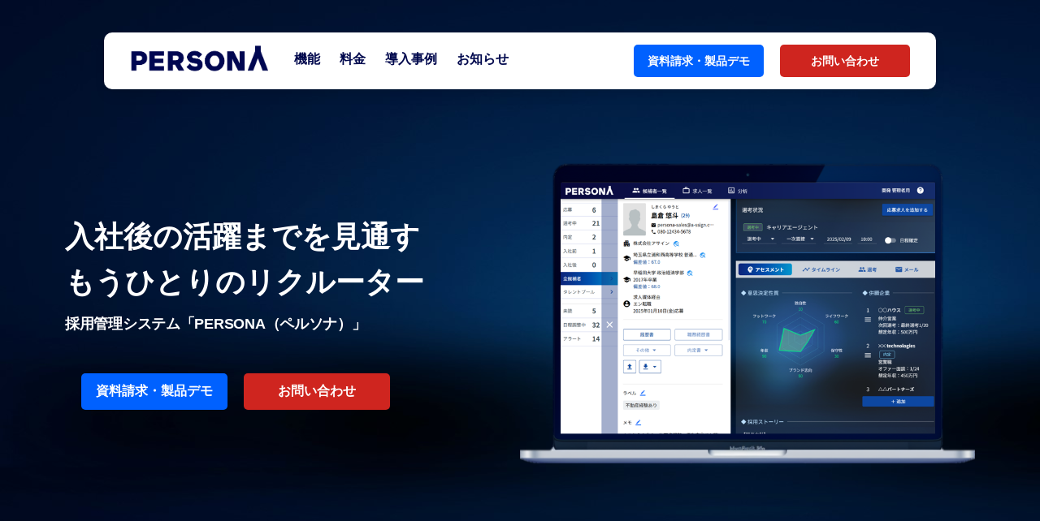

--- FILE ---
content_type: text/html
request_url: https://www.web.persona-ats.com/
body_size: 9172
content:
<!DOCTYPE html>
<html lang="ja">
  <head>
    <meta charset="UTF-8" />
    <title>採用管理システム PERSONA（ペルソナ）｜AI搭載ATSで工数削減と採用品質を向上</title>
    <link rel="icon" href="/favicon.ico" type="image/x-icon">
    <link rel="shortcut icon" href="/favicon.ico" type="image/x-icon">

    <!-- Google Tag Manager -->
    <script>(function(w,d,s,l,i){w[l]=w[l]||[];w[l].push({'gtm.start':
    new Date().getTime(),event:'gtm.js'});var f=d.getElementsByTagName(s)[0],
    j=d.createElement(s),dl=l!='dataLayer'?'&l='+l:'';j.async=true;j.src=
    'https://www.googletagmanager.com/gtm.js?id='+i+dl;f.parentNode.insertBefore(j,f);
    })(window,document,'script','dataLayer','GTM-57QLMF7M');</script>
    <!-- End Google Tag Manager -->

    <script src="./src/cookie.js"></script>
    <script>
      window.addEventListener('DOMContentLoaded', () => {
        window.cookieComponent.saveUtmParams();
      });
    </script>
    <link rel="canonical" href="https://www.web.persona-ats.com/">
    <meta name="viewport" content="width=device-width, initial-scale=1, minimum-scale=1, user-scalable=yes">
    <link href="/src/main.css" rel="stylesheet" type="text/css">
    <link rel="preload" as="image" href="/img/new_top_image.webp">

    <!-- SEO設定 -->
    <meta name="description" content="PERSONA（ペルソナ）は新卒・中途採用を効率化するAI搭載ATS。600媒体連携・履歴書自動読取・クロス集計分析で工数削減と採用品質向上を実現する採用管理システムです。">

    <!-- Google Fonts -->
    <link 
      rel="stylesheet" 
      href="https://fonts.googleapis.com/css?family=Roboto:100,300,400,500,700,900|Material+Icons|Material+Icons+Outlined|Material+Icons+Round" 
      media="print" 
      onload="this.media='all'">
    <noscript>
      <link rel="stylesheet" href="https://fonts.googleapis.com/css?family=Roboto:100,300,400,500,700,900|Material+Icons|Material+Icons+Outlined|Material+Icons+Round">
    </noscript>

    <!-- Animate.css -->
    <link 
      rel="stylesheet" 
      href="https://cdn.jsdelivr.net/npm/animate.css@^4.0.0/animate.min.css" 
      media="print" 
      onload="this.media='all'">
    <noscript>
      <link rel="stylesheet" href="https://cdn.jsdelivr.net/npm/animate.css@^4.0.0/animate.min.css">
    </noscript>

    <!-- Quasar -->
    <link 
      rel="stylesheet" 
      href="https://cdn.jsdelivr.net/npm/quasar@2.12.2/dist/quasar.prod.css" 
      media="print" 
      onload="this.media='all'">
    <noscript>
      <link rel="stylesheet" href="https://cdn.jsdelivr.net/npm/quasar@2.12.2/dist/quasar.prod.css">
    </noscript>

    <meta property="og:title" content="採用管理システム PERSONA（ペルソナ）｜AI搭載ATSで工数削減と採用品質を向上">
    <meta property="og:description" content="PERSONA（ペルソナ）は新卒・中途採用を効率化するAI搭載ATS。600媒体連携・履歴書自動読取・クロス集計分析で工数削減と採用品質向上を実現する採用管理システムです。">
    <meta property="og:url" content="https://www.web.persona-ats.com/">
    <meta property="og:image" content="https://www.web.persona-ats.com/img/thumbnail.png">
    <meta property="og:type" content="website">
    <meta property="og:site_name" content="PERSONA">

    <meta name="twitter:card" content="summary_large_image">
    <meta name="twitter:title" content="採用管理システム PERSONA（ペルソナ）｜AI搭載ATSで工数削減と採用品質を向上">
    <meta name="twitter:description" content="600媒体連携・履歴書自動読取・クロス集計分析で工数削減と採用品質向上を実現。">
    <meta name="twitter:image" content="https://www.web.persona-ats.com/img/thumbnail.png">

    <meta name="robots" content="index, follow">

    <script type="application/ld+json">
      {
        "@context": "https://schema.org",
        "@graph": [
          {
            "@type": "Organization",
            "name": "PERSONA",
            "url": "https://www.web.persona-ats.com/",
            "logo": "https://www.web.persona-ats.com/img/persona_logo_blue.webp"
          },
          {
            "@type": "WebSite",
            "name": "PERSONA 採用管理システム",
            "url": "https://www.web.persona-ats.com/",
            "potentialAction": {
              "@type": "SearchAction",
              "target": "https://www.web.persona-ats.com/?s={search_term_string}",
              "query-input": "required name=search_term_string"
            }
          },
          {
            "@type": "SoftwareApplication",
            "name": "PERSONA（ペルソナ）",
            "applicationCategory": "BusinessApplication",
            "operatingSystem": "Web",
            "url": "https://www.web.persona-ats.com/",
            "image": "https://www.web.persona-ats.com/img/new_top_image.webp",
            "description": "PERSONA（ペルソナ）は新卒・中途採用を効率化するAI搭載ATS。600媒体連携・履歴書自動読取・クロス集計分析で工数削減と採用品質向上を実現する採用管理システムです。"
          },
          {
            "@type": "ItemList",
            "name": "主要ページ",
            "itemListElement": [
              {
                "@type": "ListItem",
                "position": 1,
                "name": "機能",
                "url": "https://www.web.persona-ats.com/functions/"
              },
              {
                "@type": "ListItem",
                "position": 2,
                "name": "料金プラン",
                "url": "https://www.web.persona-ats.com/product_plan/"
              },
              {
                "@type": "ListItem",
                "position": 3,
                "name": "導入事例",
                "url": "https://www.web.persona-ats.com/cases/"
              },
              {
                "@type": "ListItem",
                "position": 4,
                "name": "お知らせ",
                "url": "https://www.web.persona-ats.com/news/"
              },
              {
                "@type": "ListItem",
                "position": 5,
                "name": "資料請求",
                "url": "https://www.web.persona-ats.com/request/"
              },
              {
                "@type": "ListItem",
                "position": 6,
                "name": "無料トライアル",
                "url": "https://www.web.persona-ats.com/trial/"
              }
            ]
          }
        ]
      }
      </script>
      
  </head>

  <!-- Google tag (gtag.js) -->
  <script async src="https://www.googletagmanager.com/gtag/js?id=G-P0NR3QN9C1"></script>
  <script>
    window.dataLayer = window.dataLayer || [];
    function gtag(){dataLayer.push(arguments);}
    gtag('js', new Date());

    gtag('config', 'G-P0NR3QN9C1');
  </script>
  
  <!-- ページが読み込まれるまでホワイトアウト -->
  <body style="visibility: hidden" onLoad="document.body.style.visibility='visible'">

    <!-- Google Tag Manager (noscript) -->
    <noscript><iframe src="https://www.googletagmanager.com/ns.html?id=GTM-57QLMF7M"
    height="0" width="0" style="display:none;visibility:hidden"></iframe></noscript>
    <!-- End Google Tag Manager (noscript) -->

    <div id="q-app">
      <q-layout
        view="lHh lpr lFf"
      >

        <!-- ページ分割用 -->
        <div class="global__devide_container">

          <!-- ページ左側 -->
          <div class="global__devided_left">

            <!-- ヘッダー -->
            <header>
          <div class="header__content row">
            <img 
              src="/img/persona_logo_blue.webp" 
              class="header__logo" 
              onclick="location.href='/'"
              alt="PERSONA 採用管理システム"
              loading="lazy"
            />
            <div class="header__menu">
              <a href="/functions">機能</a>
              <a href="/product_plan">料金</a>
              <a href="/cases">導入事例</a>
              <a href="/news">お知らせ</a>
            </div>
            <q-btn 
              label="資料請求・製品デモ"
              type="submit"
              class="header__firstview_button"
              flat
              outline
              href="/request?from=top_header"
            >
            </q-btn>
            <q-btn 
              label="お問い合わせ"
              type="submit"
              class="header__firstview_button_2"
              flat
              outline
              href="/inquiry?from=top_header"
            >
            </q-btn>
            <q-btn
              class="header__hamburger_menu"
              flat
              @click="controlPhoneMenu('open')"
            >
              <q-icon name="menu" size="40px" color="primary" />
            </q-btn>
          </div>
        </header>

        <!-- スマホ用メニュー -->
        <q-dialog 
            v-model="phoneMenu" 
            position="top"
          >
          <q-card class="header__phone_menu">
            
            <!-- ロゴと閉じるボタン -->
            <q-card-section class="header__phone_title">
              <img 
                src="/img/persona_logo_blue.webp" 
                class="header__logo" 
                alt="PERSONA 採用管理システム"
                loading="lazy"
              />              
              <q-icon 
                name="close" 
                size="40px"
                color="primary"
                @click="controlPhoneMenu('close')"
              ></q-icon>
            </q-card-section>

            <!-- メニュー本体 -->
            <q-card-section class="header__phone_contents">
              <a href="/functions">機能</a>
              <a href="/product_plan">料金</a>
              <a href="/cases">導入事例</a>
              <a href="/news">お知らせ</a>
              <q-btn
                class="header__phone_button"
                href="/request?from=top_header_phone"
                flat
              >
                資料請求・製品デモ
              </q-btn>
              <q-btn
                class="header__phone_button_2"
                href="/inquiry?from=top_header_phone"
                flat
              >
                お問い合わせ
              </q-btn>
            </q-card-section>
          </q-card>
        </q-dialog>

            <!-- ファーストビュー -->
            <div class="top__firstview_container">

              <!-- ファーストビュー内のメイン部分 -->
              <div class="top__firstview_contents">
                
                <!-- キャッチコピー -->
                <div class="top__firstview_title_container">
                  <p class="top__firstview_title">入社後の活躍までを見通す</p>
                  <p class="top__firstview_title">もうひとりのリクルーター</p>
                  <h1 class="top__firstview_subtitle">採用管理システム「PERSONA（ペルソナ）」</h1>
                  <p class="top__firstview_subtitle_sp" style="text-align: center;">採用管理システム<br/>「PERSONA（ペルソナ）」</p>
                  <q-btn 
                    label="資料請求・製品デモ"
                    type="submit"
                    class="top__firstview_button"
                    flat
                    outline
                    href="/request?from=top_firstview"
                  >
                  </q-btn>
                  <q-btn 
                    label="お問い合わせ"
                    type="submit"
                    class="top__firstview_button_2"
                    flat
                    outline
                    href="/inquiry?from=top_firstview"
                  >
                </div>
                <!-- キャッチコピー(ここまで) -->

                <!-- モック画像 -->
                <div class="top__firstview_img_container">
                  <img
                    src="/img/new_top_image.webp"
                    class="top__firstview_img"
                    alt="PERSONA 採用管理システム"
                  >
                </div>

              </div>
              <!-- ファーストビュー内のメイン部分 -->

            </div>
            <!-- ファーストビュー(ここまで) -->

            <div class="company-scroll">
              <div class="company-list">
                <div class="company-item row">
                  <img src="/img/logo/b-engineer.png" alt="株式会社Branding Engineer" class="price__company_logo" style="height: 60px;" loading="lazy"/>
                </div>
                <div class="company-item row">
                  <img src="/img/logo/katitas.png" alt="株式会社カチタス" class="price__company_logo" style="height: 60px;" loading="lazy"/>
                </div>
                <div class="company-item row">
                  <img src="/img/logo/ikyu.png" alt="株式会社一休" class="price__company_logo" style="height: 40px;" loading="lazy"/>
                </div>
                <div class="company-item row">
                  <img src="/img/logo/renoveru.png" alt="リノべる株式会社" class="price__company_logo" style="height: 30px;" loading="lazy"/>
                </div>
                <div class="company-item row">
                  <img src="/img/logo/visasq.png" alt="株式会社ビザスク" class="price__company_logo" style="height: 55px;" loading="lazy"   />
                </div>
                <div class="company-item row">
                  <img src="/img/logo/aichi.png" alt="愛知大学" class="price__company_logo" style="height: 50px;" loading="lazy"/>
                </div>
                <div class="company-item row">
                  <img src="/img/logo/sun-asterisk.png" alt="株式会社Sun Asterisk" class="price__company_logo" style="height: 70px;" loading="lazy"/>
                </div>
                <div class="company-item row">
                  <img src="/img/logo/coconala.png" alt="株式会社ココナラ" class="price__company_logo" style="height: 60px;" loading="lazy"/>
                </div>
                <div class="company-item row">
                  <img src="/img/logo/KIRIN_seijyu.jpg" alt="キリンビバレッジ株式会社" class="price__company_logo" style="height: 80px;" loading="lazy"/>
                </div>
                <div class="company-item row">
                  <img src="/img/logo/precofoods.jpeg" alt="株式会社プレコフーズ" class="price__company_logo" style="height: 70px;" loading="lazy"/>
                </div>
                <div class="company-item row">
                  <img src="/img/logo/xmile.png" alt="X Mile株式会社" class="price__company_logo" style="height: 36px;" loading="lazy"/>
                </div>
                <div class="company-item row">
                  <img src="/img/logo/skillnote.jpeg" alt="株式会社Skillnote" class="price__company_logo" style="height: 50px;" loading="lazy"/>
                </div>
                <div class="company-item row">
                  <img src="/img/logo/hmcom.png" alt="Hmcomm株式会社" class="price__company_logo" style="height: 70px;" loading="lazy"/>
                </div>
                <div class="company-item row">
                  <img src="/img/logo/satori.png" alt="SATORI株式会社" class="price__company_logo" style="height: 70px;" loading="lazy"/>
                </div>
                <div class="company-item row">
                  <img src="/img/logo/b-engineer.png" alt="株式会社Branding Engineer" class="price__company_logo" style="height: 60px;" loading="lazy"/>
                </div>
                <div class="company-item row">
                  <img src="/img/logo/katitas.png" alt="株式会社カチタス" class="price__company_logo" style="height: 60px;" loading="lazy"/>
                </div>
                <div class="company-item row">
                  <img src="/img/logo/asmarq.png" alt="株式会社アスマーク" class="price__company_logo" style="height: 40px;" loading="lazy"/>
                </div>
                <div class="company-item row">
                  <img src="/img/logo/ikyu.png" alt="株式会社一休" class="price__company_logo" style="height: 40px;" loading="lazy"/>
                </div>
                <div class="company-item row">
                  <img src="/img/logo/renoveru.png" alt="リノべる株式会社" class="price__company_logo" style="height: 30px;" loading="lazy"/>
                </div>
                <div class="company-item row">
                  <img src="/img/logo/visasq.png" alt="株式会社ビザスク" class="price__company_logo" style="height: 55px;" loading="lazy"/>
                </div>
                <div class="company-item row">
                  <img src="/img/logo/aichi.png" alt="愛知大学" class="price__company_logo" style="height: 50px;" loading="lazy"/>
                </div>
                <div class="company-item row">
                  <img src="/img/logo/sun-asterisk.png" alt="株式会社Sun Asterisk" class="price__company_logo" style="height: 70px;" loading="lazy"/>
                </div>
                <div class="company-item row">
                  <img src="/img/logo/coconala.png" alt="株式会社ココナラ" class="price__company_logo" style="height: 60px;" loading="lazy"/>
                </div>
                <div class="company-item row">
                  <img src="/img/logo/KIRIN_seijyu.jpg" alt="キリンビバレッジ株式会社" class="price__company_logo" style="height: 80px;" loading="lazy"/>
                </div>
                <div class="company-item row">
                  <img src="/img/logo/precofoods.jpeg" alt="株式会社プレコフーズ" class="price__company_logo" style="height: 70px;" loading="lazy"/>
                </div>
                <div class="company-item row">
                  <img src="/img/logo/xmile.png" alt="X Mile株式会社" class="price__company_logo" style="height: 36px;" loading="lazy"/>
                </div>
                <div class="company-item row">
                  <img src="/img/logo/skillnote.jpeg" alt="株式会社Skillnote" class="price__company_logo" style="height: 50px;" loading="lazy"/>
                </div>
                <div class="company-item row">
                  <img src="/img/logo/hmcom.png" alt="Hmcomm株式会社" class="price__company_logo" style="height: 70px;" loading="lazy"/>
                </div>
                <div class="company-item row">
                  <img src="/img/logo/satori.png" alt="SATORI株式会社" class="price__company_logo" style="height: 70px;" loading="lazy"/>
                </div>
                <div class="company-item row">
                  <img src="/img/logo/b-engineer.png" alt="株式会社Branding Engineer" class="price__company_logo" style="height: 60px;" loading="lazy"/>
                </div>
                <div class="company-item row">
                  <img src="/img/logo/katitas.png" alt="株式会社カチタス" class="price__company_logo" style="height: 60px;" loading="lazy"/>
                </div>
                <div class="company-item row">
                  <img src="/img/logo/asmarq.png" alt="株式会社アスマーク" class="price__company_logo" style="height: 40px;" loading="lazy"/>
                </div>
              </div>
              <div class="company-list_sp">
                <div class="company-item row">
                  <img src="/img/logo/ikyu.png" alt="株式会社一休" class="price__company_logo" style="height: 20px;" loading="lazy"/>
                </div>
                <div class="company-item row">
                  <img src="/img/logo/renoveru.png" alt="リノべる株式会社" class="price__company_logo" style="height: 15px;" loading="lazy"/>
                </div>
                <div class="company-item row">
                  <img src="/img/logo/visasq.png" alt="株式会社ビザスク" class="price__company_logo" style="height: 27.5px;" loading="lazy"/>
                </div>
                <div class="company-item row">
                  <img src="/img/logo/aichi.png" alt="愛知大学" class="price__company_logo" style="height: 25px;" loading="lazy"/>
                </div>
                <div class="company-item row">
                  <img src="/img/logo/sun-asterisk.png" alt="株式会社Sun Asterisk" class="price__company_logo" style="height: 35px;" loading="lazy"/>
                </div>
                <div class="company-item row">
                  <img src="/img/logo/coconala.png" alt="株式会社ココナラ" class="price__company_logo" style="height: 30px;" loading="lazy"/>
                </div>
                <div class="company-item row">
                  <img src="/img/logo/KIRIN_seijyu.jpg" alt="キリンビバレッジ株式会社" class="price__company_logo" style="height: 40px;" loading="lazy"/>
                </div>
                <div class="company-item row">
                  <img src="/img/logo/precofoods.jpeg" alt="株式会社プレコフーズ" class="price__company_logo" style="height: 35px;" loading="lazy"/>
                </div>
                <div class="company-item row">
                  <img src="/img/logo/xmile.png" alt="X Mile株式会社" class="price__company_logo" style="height: 18px;" loading="lazy"/>
                </div>
                <div class="company-item row">
                  <img src="/img/logo/skillnote.jpeg" alt="株式会社Skillnote" class="price__company_logo" style="height: 25px;" loading="lazy"/>
                </div>
                <div class="company-item row">
                  <img src="/img/logo/hmcom.png" alt="Hmcomm株式会社" class="price__company_logo" style="height: 35px;" loading="lazy"/>
                </div>
                <div class="company-item row">
                  <img src="/img/logo/satori.png" alt="SATORI株式会社" class="price__company_logo" style="height: 35px;" loading="lazy"/>
                </div>
                <div class="company-item row">
                  <img src="/img/logo/b-engineer.png" alt="株式会社Branding Engineer" class="price__company_logo" style="height: 30px;" loading="lazy"/>
                </div>
                <div class="company-item row">
                  <img src="/img/logo/katitas.png" alt="株式会社カチタス" class="price__company_logo" style="height: 30px;" loading="lazy"/>
                </div>
                <div class="company-item row">
                  <img src="/img/logo/asmarq.png" alt="株式会社アスマーク" class="price__company_logo" style="height: 20px;" loading="lazy"/>
                </div>
                <div class="company-item row">
                  <img src="/img/logo/ikyu.png" alt="株式会社一休" class="price__company_logo" style="height: 20px;" loading="lazy"/>
                </div>
                <div class="company-item row">
                  <img src="/img/logo/renoveru.png" alt="リノべる株式会社" class="price__company_logo" style="height: 15px;" loading="lazy"/>
                </div>
                <div class="company-item row">
                  <img src="/img/logo/visasq.png" alt="株式会社ビザスク" class="price__company_logo" style="height: 27.5px;" loading="lazy"/>
                </div>
                <div class="company-item row">
                  <img src="/img/logo/aichi.png" alt="愛知大学" class="price__company_logo" style="height: 25px;" loading="lazy"/>
                </div>
                <div class="company-item row">
                  <img src="/img/logo/sun-asterisk.png" alt="株式会社Sun Asterisk" class="price__company_logo" style="height: 35px;" loading="lazy"/>
                </div>
                <div class="company-item row">
                  <img src="/img/logo/coconala.png" alt="株式会社ココナラ" class="price__company_logo" style="height: 30px;" loading="lazy"/>
                </div>
                <div class="company-item row">
                  <img src="/img/logo/KIRIN_seijyu.jpg" alt="キリンビバレッジ株式会社" class="price__company_logo" style="height: 40px;" loading="lazy"/>
                </div>
                <div class="company-item row">
                  <img src="/img/logo/precofoods.jpeg" alt="株式会社プレコフーズ" class="price__company_logo" style="height: 35px;" loading="lazy"/>
                </div>
                <div class="company-item row">
                  <img src="/img/logo/xmile.png" alt="X Mile株式会社" class="price__company_logo" style="height: 18px;" loading="lazy"/>
                </div>
                <div class="company-item row">
                  <img src="/img/logo/skillnote.jpeg" alt="株式会社Skillnote" class="price__company_logo" style="height: 25px;" loading="lazy"/>
                </div>
                <div class="company-item row">
                  <img src="/img/logo/hmcom.png" alt="Hmcomm株式会社" class="price__company_logo" style="height: 35px;" loading="lazy"/>
                </div>
                <div class="company-item row">
                  <img src="/img/logo/satori.png" alt="SATORI株式会社" class="price__company_logo" style="height: 35px;" loading="lazy"/>
                </div>
                <div class="company-item row">
                  <img src="/img/logo/b-engineer.png" alt="株式会社Branding Engineer" class="price__company_logo" style="height: 30px;" loading="lazy"/>
                </div>
                <div class="company-item row">
                  <img src="/img/logo/katitas.png" alt="株式会社カチタス" class="price__company_logo" style="height: 30px;" loading="lazy"/>
                </div>
                <div class="company-item row">
                  <img src="/img/logo/asmarq.png" alt="株式会社アスマーク" class="price__company_logo" style="height: 20px;" loading="lazy"/>
                </div>
              </div>
            </div>


            <!-- メイン部分 -->
            <div class="top__main_content">

              <!-- セカンドビュー -->
              <div class="row">
                <div class="top__awardview_container q-mx-auto row">
                  <div class="q-mx-auto">
                    <div class="row">
                      <img src="/img/gekkeikan-left.png" class="top__awardview_img" loading="lazy" alt="BOXIL SaaS AWARD 2025">
                      <div style="width: 320px;" class="q-my-auto">
                        <div class="row q-mt-auto">
                          <div class="q-mx-auto top__awardview_title">BOXIL SaaS AWARD 2025</div>
                        </div>
                        <div class="row q-mb-auto">
                          <div class="q-mx-auto top__awardview_subtitle">
                            <div class="row q-mt-sm">採用管理システム</div>
                            <div class="row"><span class="q-mx-auto">（ATS）部門</span></div>
                          </div>
                          <div class="q-ml-md q-mt-auto top__awardview_result_1">No.1</div>
                          <div class="q-mr-auto q-mb-auto q-mt-lg" style="font-size: 10px; font-weight: bold;">※</div>
                        </div>
                      </div>
                      <img src="/img/gekkeikan-right.png" class="top__awardview_img" loading="lazy" alt="BOXIL SaaS AWARD 2025">
                    </div>
                  </div>
                  <div class="q-mx-auto">
                    <div class="row">
                      <img src="/img/gekkeikan-left.png" class="top__awardview_img" loading="lazy" alt="PRO of the DX Award 2025(上期)">
                      <div style="width: 320px;" class="q-my-auto">
                        <div class="row q-mt-auto">
                          <div class="q-mx-auto top__awardview_title">PRO of the DX Award 2025(上期)</div>
                        </div>
                        <div class="row q-mb-auto">
                          <div class="q-mx-auto top__awardview_subtitle">
                            <div class="row q-mt-sm">採用管理システム</div>
                            <div class="row"><span class="q-mx-auto">カテゴリ</span></div>
                          </div>
                          <div class="q-ml-sm q-mt-lg top__awardview_result_2">最優秀賞</div>
                        </div>
                      </div>
                      <img src="/img/gekkeikan-right.png" class="top__awardview_img" loading="lazy" alt="PRO of the DX Award 2025(上期)">
                    </div>
                  </div>
                  <div class="q-mx-auto">
                    <div class="row">
                      <img src="/img/gekkeikan-left.png" class="top__awardview_img" loading="lazy" alt="ITreview Best Software in Japan">
                      <div style="width: 320px;" class="q-my-auto">
                        <div class="row q-mt-auto">
                          <div class="q-mx-auto top__awardview_title">ITreview Best Software in Japan</div>
                        </div>
                        <div class="row q-mt-auto">
                          <div class="q-mx-auto top__awardview_subtitle">
                            <div class="row q-mt-sm"><span class="q-mx-auto">2025</span></div>
                            <div class="row"><span class="q-mx-auto">Rookie of the year</span></div>
                          </div>
                          <div class="q-mx-auto q-mt-lg top__awardview_result_2">受賞</div>
                        </div>
                      </div>
                      <img src="/img/gekkeikan-right.png" class="top__awardview_img" loading="lazy" alt="ITreview Best Software in Japan">
                    </div>
                  </div>
                  <span class="row" style="color: #7a7a7a; width: 100%;">
                    <span class="q-mx-auto">
                      ※ 2024年中に「BOXIL」上へ新たに投稿された口コミ評価の総得点が、各採用管理システム（ATS）部門でもっとも高いサービスをスマートキャンプ株式会社が選出
                    </span>
                  </span>
                </div>
                <div class="top__awardview_container_sp">
                  <div class="top__secondview_sub_title">
                    AWARD
                  </div>
                  <div class="top__awardview_container_sp_title row" style="align-items: center; justify-content: center;">
                    <img src="/img/gekkeikan-left.png" class="top__awardview_img q-ml-auto" style="width: 40px;" loading="lazy" alt="BOXIL SaaS AWARD 2025">
                    <span>
                      <span class="row"><span class="q-mx-auto">BOXIL SaaS AWARD 2025</span></span>
                      <span class="row"><span class="q-mx-auto">採用管理システム（ATS）部門 No.1</span></span>
                    </span>
                    <img src="/img/gekkeikan-right.png" class="top__awardview_img q-mr-auto" style="width: 40px;" loading="lazy" alt="BOXIL SaaS AWARD 2025">
                  </div>
                  <div class="top__awardview_container_sp_title row" style="align-items: center; justify-content: center;">
                    <img src="/img/gekkeikan-left.png" class="top__awardview_img q-ml-auto" style="width: 40px;" loading="lazy" alt="PRO of the DX Award 2025(上期)">
                    <span>
                      <span class="row"><span class="q-mx-auto">PRO of the DX Award 2025(上期)</span></span>
                      <span class="row"><span class="q-mx-auto">採用管理システム 最優秀賞</span></span>
                    </span>
                    <img src="/img/gekkeikan-right.png" class="top__awardview_img q-mr-auto" style="width: 40px;" loading="lazy" alt="PRO of the DX Award 2025(上期)">
                  </div>
                  <div class="top__awardview_container_sp_title row" style="align-items: center; justify-content: center;">
                    <img src="/img/gekkeikan-left.png" class="top__awardview_img q-ml-auto" style="width: 40px;" loading="lazy" alt="ITreview Best Software in Japan">
                    <span>
                      <span class="row"><span class="q-mx-auto">ITreview Best Software in Japan</span></span>
                      <span class="row"><span class="q-mx-auto">2025 Rookie of the year 受賞</span></span>
                    </span>
                    <img src="/img/gekkeikan-right.png" class="top__awardview_img q-mr-auto" style="width: 40px;" loading="lazy" alt="ITreview Best Software in Japan">
                  </div>
                  <span class="row q-mt-lg" style="color: #7a7a7a; width: 100%;">
                    <span class="q-mx-auto">
                      ※ 2024年中に「BOXIL」上へ新たに投稿された口コミ評価の総得点が、各採用管理システム（ATS）部門でもっとも高いサービスをスマートキャンプ株式会社が選出
                    </span>
                  </span>
                </div>
              </div>
              <!-- セカンドビュー(ここまで) -->

              <!-- セカンドビュー -->
              <div class="top__secondview_container">
                <div class="top__secondview_sub_title">
                  SERVICE
                </div>
                <h2 class="top__secondview_title">採用における全てのデータを収集し</h2>
                <h2 class="top__secondview_title">直感的なUIで高度な分析とAIによる提案を実現する</h2>
                <h2 class="top__secondview_title">「採用統合プラットフォーム」PERSONA</h2>

                <div class="top__secondview_description">
                  中途採用から新卒採用まで全ての詳細な候補者データを自動収集することで実現できる採用分析機能を提供。<br/>
                  自動書類選考からSlackやLINE連携・AIアセスメント機能など採用体験を向上するための機能を搭載したプラットフォームを提供します。
                </div>
              </div>
              <!-- セカンドビュー(ここまで) -->

              <!-- イメージ図 -->
              <div class="top__secondview_image_container">
                <img src="/img/final_persona_flow_ol.png" alt="PERSONA 採用管理システム" class="top__secondview_image" loading="lazy">
              </div>
              <!-- イメージ図(ここまで) -->

              <!-- 特徴 -->
               
              <div class="top__secondview_container">
                <div class="top__secondview_sub_title">
                  FEATURES
                </div>

                <div class="top__feature_main_container">
                  <div class="top__feature_main_card">
                    <div class="top__feature_main_card_title">特徴 1</div>
                    <div class="top__feature_main_card_description">中途から新卒の求人媒体・スカウト媒体<br/>600媒体以上と連携</div>
                    <div class="top__feature_main_card_triangle"></div>
                    <div class="top__feature_main_card_result">転記工数ゼロを実現</div>
                  </div>
                  <div class="top__feature_main_card">
                    <div class="top__feature_main_card_title">特徴 2</div>
                    <div class="top__feature_main_card_description">書類自動読取により学歴・職歴・偏差値など<br/>候補者の詳細データを収集</div>
                    <div class="top__feature_main_card_triangle"></div>
                    <div class="top__feature_main_card_result">候補者属性による分析が可能に</div>
                  </div>
                  <div class="top__feature_main_card">
                    <div class="top__feature_main_card_title">特徴 3</div>
                    <div class="top__feature_main_card_description">収集したデータを複数軸で<br/>分析・可視化するクロス集計</div>
                    <div class="top__feature_main_card_triangle"></div>
                    <div class="top__feature_main_card_result">詳細な傾向分析が可能に</div>
                  </div>
                </div>
              </div>

              <!-- PERSONAの3つの特徴 -->
              <div>
                
                <!-- 特徴カード1 -->
                <div class="top__feature_card">

                  <!-- 特徴1 -->
                  <div class="top__feature_card_box">
                    <p class="top__feature_card_box_text">特徴 1</p>
                  </div>

                  <!-- タイトル -->
                  <h3 class="top__feature_card_title">国内外600以上の求人・スカウト媒体と連携</h3>
                  
                  <!-- サブタイトル -->
                  <p class="top__feature_card_subtitle">全応募経路を自動連携し、転記工数ゼロのオペレーションを実現します</p>

                  <!-- 画像と説明を入れるための箱 -->
                  <div class="top__feature_container global__flex_reverse">

                    <!-- 説明 -->
                    <div class="top__feature_text_box">
                      <p class="top__feature_text">国内外、新卒中途問わずほぼ全ての<span style="font-weight: bold;">求人媒体・スカウト媒体・人材紹介会社向け求人プラットフォーム</span>と連携可能。</br></br>媒体上のスクリーンショットやワンクリックで媒体上の候補者ページに遷移することで情報アクセスの効率化も実現。</p>
                      <p class="top__feature_text">PERSONAの「採用統合プラットフォーム」を支える中心機能です。</p>
                    </div>
                    <div class="top__feature_img_box">
                      <div class="scroll-wrapper">
                        <div class="scroll-content">
                          <img src="/img/baitai.png" alt="600以上の求人媒体と連携する機能画面イメージ1" loading="lazy">
                          <img src="/img/baitai.png" alt="600以上の求人媒体と連携する機能画面イメージ2" loading="lazy">
                          <img src="/img/baitai.png" alt="600以上の求人媒体と連携する機能画面イメージ3" loading="lazy">
                          <img src="/img/baitai.png" alt="600以上の求人媒体と連携する機能画面イメージ4" loading="lazy">
                          <img src="/img/baitai.png" alt="600以上の求人媒体と連携する機能画面イメージ5" loading="lazy">
                        </div>
                      </div>
                    </div>
                  </div>
                </div>
                <!-- 特徴１(ここまで) -->

                <!-- 特徴カード2 -->
                <div class="top__feature_card">

                  <!-- 特徴1 -->
                  <div class="top__feature_card_box">
                    <p class="top__feature_card_box_text">特徴2</p>
                  </div>

                  <!-- タイトル -->
                  <h3 class="top__feature_card_title">応募書類の自動読み取り</h3>
                  
                  <!-- サブタイトル -->
                  <p class="top__feature_card_subtitle">詳細な分析のため学歴・職歴から偏差値まで属性データを収集します。</p>

                  <!-- 画像と説明を入れるための箱 -->
                  <div class="top__feature_container">
                    
                    <!-- 画像 -->
                    <div class="top__feature_img_box">
                      <video autoplay loop muted playsinline width="600" class="top__feature_img" loading="lazy" preload="none" poster="/img/new_top_image.webp">
                        <source src="/img/document_input.mp4" type="video/mp4">
                        お使いのブラウザは video タグをサポートしていません。
                      </video>
                    </div>

                    <!-- 説明 -->
                    <div class="top__feature_text_box">
                      <p class="top__feature_text">書類をアップロードすることで、<span style="font-weight: bold;">生年月日や年齢・年度別学歴・年度別職歴・偏差値・在籍期間・浪人留年年数・離職期間・経験年数</span>などをAIが自動で収集します。</p>
                      <p class="top__feature_text">細かい転記なしで候補者属性による分析を実現します。<br/>また、自動入力によりエージェントの応募工数を削減することができるため、<span style="font-weight: bold;">エージェント推薦意欲向上</span>に繋がります。</p>
                      <p class="top__feature_text">PERSONAで採用品質向上を実現するための機能です。</p>
                    </div>

                  </div>
                </div>
                <!-- 特徴2(ここまで) -->

                <!-- 特徴カード3 -->
                <div class="top__feature_card">

                  <!-- 特徴3 -->
                  <div class="top__feature_card_box">
                    <p class="top__feature_card_box_text">特徴3</p>
                  </div>

                  <!-- タイトル -->
                  <h3 class="top__feature_card_title">収集したデータを複数軸で分析可能なクロス集計</h3>
                  
                  <!-- サブタイトル -->
                  <p class="top__feature_card_subtitle">20種類の分析軸を使って採用分析を行い、採用活動のBI化を実現します。</p>

                  <!-- 画像と説明を入れるための箱 -->
                  <div class="top__feature_container global__flex_reverse">
                    <!-- 説明 -->
                    <div class="top__feature_text_box">
                      <p class="top__feature_text"><span style="font-weight: bold;">求人・応募経路・候補者ラベル・都道府県・年齢・最終学歴・偏差値・卒業年・大学区分・経験社数・直近企業の在籍期間</span>など20種類以上から軸を掛け合わせた分析が可能です。</p>
                      <p class="top__feature_text">また、グラフに可視化することで直感的なUIで進捗やパフォーマンス管理を行うことができます。</p>
                      <p class="top__feature_text">競合他社のさらに一歩先へ、採用を進めるための機能です。</p>
                    </div>

                    <div class="top__feature_img_box">
                      <video autoplay loop muted playsinline width="600" class="top__feature_img" loading="lazy" preload="none">
                        <source src="/img/analysis.mp4" type="video/mp4">
                        お使いのブラウザは video タグをサポートしていません。
                      </video>
                    </div>
                  </div>
                </div>
                <!-- 特徴3(ここまで) -->

              </div>
              <!-- PERSONAの3つの特徴(ここまで) -->

              <!-- 採用業務を効率化する多数の機能 -->
              <div class="top__function_card">
                <div class="top__secondview_sub_title">
                  MORE FEATURES
                </div>

                <!-- タイトル -->
                <h3 class="top__function_card_title">採用活動を加速させるさらなる機能</h3>

                <!-- その他機能を入れる箱 -->
                <div class="top__function_container">

                  <!-- 母集団形成 -->
                  <div class="top__function_detail_card">
                    <p class="top__function__detail_title">オペレーション</p>
                    <div class="top__function__detail_text_box">
                      <div class="top__function__detail_text">ノーコードの採用HP/社員紹介ページ作成</div>
                      <div class="top__function__detail_text">Google/Outlookカレンダーの自動面接調整</div>
                      <div class="top__function__detail_text">選考フロー/選考評価のカスタマイズ</div>
                      <div class="top__function__detail_text">日程未提出者への自動リマインド</div>
                      <div class="top__function__detail_text">chatwork/Slackからの書類選考実施</div>
                      <div class="top__function__detail_text">LINEリッチメニューの連携と作成</div>
                      <div class="top__function__detail_text">複数分岐可能なアンケート機能</div>
                      <div class="top__function__detail_text">説明会/インターン/グループ面接管理</div>
                      <div class="top__function__detail_text">一括メール配信機能</div>
                      <div class="top__function__detail_text">SmartHRなど勤怠システム連携</div>
                    </div>
                  </div>

                  <!-- 候補者管理 -->
                  <div class="top__function_detail_card">
                    <p class="top__function__detail_title">集計・分析</p>
                    <div class="top__function__detail_text_box">
                      <div class="top__function__detail_text">ダッシュボードでの数値BI化</div>
                      <div class="top__function__detail_text">求人ごとの採用進捗管理</div>
                      <div class="top__function__detail_text">歩留まりと発生日時ベースでのデータ集計</div>
                      <div class="top__function__detail_text">カスタマイズ可能な大学区分での集計</div>
                      <div class="top__function__detail_text">人材紹介会社のパフォーマンス分析</div>
                      <div class="top__function__detail_text">選考日数分析</div>
                      <div class="top__function__detail_text">採用コストの予実分析</div>
                      <div class="top__function__detail_text">スカウトDR媒体のパフォーマンス分析</div>
                      <div class="top__function__detail_text">項目カスタマイズcsvフォーマット</div>
                      <div class="top__function__detail_text">SQLベースでのカスタマイズ集計</div>
                    </div>
                  </div>

                  <!-- 分析 -->
                  <div class="top__function_detail_card">
                    <p class="top__function__detail_title">採用品質</p>
                    <div class="top__function__detail_text_box">
                      <div class="top__function__detail_text">AIによる意思決定性質提案</div>
                      <div class="top__function__detail_text">懸念点の自動抽出</div>
                      <div class="top__function__detail_text">懸念払拭のための2段階の面接質問提案</div>
                      <div class="top__function__detail_text">意思決定性質毎の訴求提案</div>
                      <div class="top__function__detail_text">内定承諾に向けた採用ストーリー提案</div>
                      <div class="top__function__detail_text">訴求コミュニケーション提案</div>
                      <div class="top__function__detail_text">面接官パフォーマンス分析</div>
                      <div class="top__function__detail_text">併願企業管理</div>
                      <div class="top__function__detail_text">月1回の採用コンサルティング支援</div>
                      <div class="top__function__detail_text">ASSIGN AGENTからの応募促進</div>
                    </div>
                  </div>

                </div>

              </div>

              <!-- 資料請求導線 -->
              <div class="to_request__body">
                <div class="to_request__container">
                  <div class="to_request__img_box">
                    <img 
                      class="to_request__img" 
                      src="/img/new_document_sample.webp"
                      alt="PERSONA 資料 サンプル"
                    />
                  </div>
                  <div class="to_request__caption">
                    <p class="to_request__title">3分で分かる「採用統合プラットフォーム」PERSONA</p>
                    <div class="to_request__text_2">
                      <div class="to_request__text_2_item"><q-icon name="check"></q-icon>　機能詳細を分かりやすく紹介</div>
                      <div class="to_request__text_2_item"><q-icon name="check"></q-icon>　料金や導入事例も分かる</div>
                    </div>
                    <div class="to_request__button_box">
                      <q-btn 
                        label="資料ダウンロード" 
                        type="submit"
                        class="to_request_button"
                        flat
                        outline
                        href="/feelist?from=top_banner"
                      >
                      </q-btn>
                    </div>
                  </div>
                </div>
              </div>


              <!-- PERSONAの導入事例 -->
              <div class="top__cases_container">
                <div class="top__cases_card_subtitle">
                  CASE STUDY
                </div>
                <h2 class="top__cases_card_title">採用管理システム導入事例</h2>
                
                <div class="top__cases_card">
                  <div class="top__each_case" onclick="window.location.href='/cases/xmile'">
                    <img src="/img/Perxona_Thumbnail_Xmile.webp" alt="PERSONA 採用管理システム" class="top__cases_img" loading="lazy">
                    <div class="top__cases_text_box_text_container">
                      <div class="top__cases_text_box_text">複数ツールを比較検討した中で、最終的にX MileがPERSONAを選んだ理由とは？</div>
                      <div class="top__cases_text_box_title">ー X Mile株式会社様</div>
                      <q-chip class="top__cases_text_box_chip" size="md">500~1,000名</q-chip>
                      <q-chip class="top__cases_text_box_chip" size="md">人材</q-chip>
                      <q-chip class="top__cases_text_box_chip" size="md">新卒・中途</q-chip>
                    </div>
                  </div>
                  <div class="top__each_case" onclick="window.location.href='/cases/ikkyu'">
                    <img src="/img/ikkyu/株式会社一休 導入事例インタビュー サムネイル.jpg" alt="PERSONA 採用管理システム" class="top__cases_img" loading="lazy" >
                    <div class="top__cases_text_box_text_container">
                      <div class="top__cases_text_box_text">年間100名採用のデータ集計は、なぜほぼゼロになったのか？ アナログ集計から脱却したリプレイス導入の裏側</div>
                      <div class="top__cases_text_box_title">ー 株式会社一休様</div>
                      <q-chip class="top__cases_text_box_chip" size="md">100~500名</q-chip>
                      <q-chip class="top__cases_text_box_chip" size="md">IT・通信</q-chip>
                      <q-chip class="top__cases_text_box_chip" size="md">中途</q-chip>
                    </div>
                  </div>
                  <div class="top__each_case" onclick="window.location.href='/cases/visasq'">
                    <img src="/img/case_visasq/株式会社ビザスク 導入事例インタビュー サムネイル.jpg" alt="PERSONA 採用管理システム" class="top__cases_img" loading="lazy">
                    <div class="top__cases_text_box_text_container">
                      <div class="top__cases_text_box_text">誰でも使える分析機能と、日程調整の完全自動化が決め手。ビザスクがPERSONAを選んだ理由とは</div>
                      <div class="top__cases_text_box_title">ー 株式会社ビザスク様</div>
                      <q-chip class="top__cases_text_box_chip" size="md">100~500名</q-chip>
                      <q-chip class="top__cases_text_box_chip" size="md">コンサルティング</q-chip>
                      <q-chip class="top__cases_text_box_chip" size="md">東証グロース</q-chip>
                      <q-chip class="top__cases_text_box_chip" size="md">中途</q-chip>
                    </div>
                  </div>
                </div>

                <div class="top__cases_other_cases">
                  <q-btn 
                    label="その他の導入事例を見る"
                    outline
                    href="/cases"
                    color="primary"
                    class="top__cases_other_cases_button"
                    size="lg"
                  >
                    <q-icon name="arrow_forward" />
                  </q-btn>
                </div>
              </div>

              
              <div class="top__support_container">
                <div class="top__support_card_subtitle">
                  SUPPORT
                </div>
                <h2 class="top__support_card_title">データ移行・初期設定から<br/>母集団形成・採用品質向上まで。<br/>採用をトータルサポートします</h2>
                
                <div class="top__support_card">
                  <div class="top__each_support">
                    <img src="/img/cs/support_1.png" alt="PERSONA 採用管理システム" class="top__support_img" loading="lazy">
                    <div class="top__support_text_box_text_container">
                      <div class="top__support_text_box">専任の導入コンサルタントによる運用まで<br/>月2～4回のMTGにてサポート</div>
                      <div class="top__support_text_box_title"><img src="/img/check_mark.png" alt="PERSONA 採用管理システム" class="top__support_text_box_icon">採用活動をヒアリングしてPERSONAを使った適切な運用を提案</div>
                      <div class="top__support_text_box_title"><img src="/img/check_mark.png" alt="PERSONA 採用管理システム" class="top__support_text_box_icon">運用開始までのWBSを作成の上<br/>導入PMOサポート</div>
                      <div class="top__support_text_box_title"><img src="/img/check_mark.png" alt="PERSONA 採用管理システム" class="top__support_text_box_icon">面接官向け説明会の実施</div>
                    </div>
                  </div>
                  <div class="top__each_support">
                    <img src="/img/cs/support_2.png" alt="PERSONA 採用管理システム" class="top__support_img" loading="lazy">
                    <div class="top__support_text_box_text_container">
                      <div class="top__support_text_box">他社サービスからの乗り換えの場合<br/>無償でデータ移行を実施</div>
                      <div class="top__support_text_box_title"><img src="/img/check_mark.png" alt="PERSONA 採用管理システム" class="top__support_text_box_icon">他社ATSからのシームレスな切り替えをサポート</div>
                      <div class="top__support_text_box_title"><img src="/img/check_mark.png" alt="PERSONA 採用管理システム" class="top__support_text_box_icon">履歴書や各選考など<br/>詳細なデータの移行も可能</div>
                      <div class="top__support_text_box_title"><img src="/img/check_mark.png" alt="PERSONA 採用管理システム" class="top__support_text_box_icon">最短2週間でデータ移行可能<br/>最短2営業日でアカウント発行可能</div>
                    </div>
                  </div>
                  <div class="top__each_support">
                    <img src="/img/cs/support_3.png" alt="PERSONA 採用管理システム" class="top__support_img" loading="lazy">
                    <div class="top__support_text_box_text_container">
                      <div class="top__support_text_box">専任の採用コンサルタントが<br/>月1回のMTGにて採用改善提案を実施</div>
                      <div class="top__support_text_box_title"><img src="/img/check_mark.png" alt="PERSONA 採用管理システム" class="top__support_text_box_icon">有効応募チャネル提案による<br/>母集団形成を支援</div>
                      <div class="top__support_text_box_title"><img src="/img/check_mark.png" alt="PERSONA 採用管理システム" class="top__support_text_box_icon">採用数値分析による<br/>歩留まり改善を支援</div>
                      <div class="top__support_text_box_title"><img src="/img/check_mark.png" alt="PERSONA 採用管理システム" class="top__support_text_box_icon">アセスメント活用のための<br/>採用プロファイリング導入支援　など</div>
                    </div>
                  </div>
                </div>
              </div>

              
              <div class="top__contact_container">
                <div class="top__contact_card_subtitle">
                  CONTACT
                </div>
                
                <div class="top__contact_card">
                  <div class="top__each_contact">
                    <div class="top__contact_text_box_text_container">
                      <div class="top__contact_text_box">PERSONAサービス資料</div>
                      <div class="top__contact_text_box_title">サービスの特徴をまとめた資料をご覧になりたい方はこちら</div>
                      <div class="top__contact_text_box_title">
                        <q-btn 
                          label="資料ダウンロード" 
                          type="submit"
                          class="top__contact_button"
                          href="/request?from=top_contact"
                        >
                        </q-btn>
                      </div>
                    </div>
                  </div>
                  <div class="top__each_contact">
                    <div class="top__contact_text_box_text_container">
                      <div class="top__contact_text_box">料金プラン</div>
                      <div class="top__contact_text_box_title">中途版・新卒版など詳細な料金プランをご覧になりたい方はこちら</div>
                      <div class="top__contact_text_box_title">
                        <q-btn 
                          label="料金プランを見る" 
                          type="submit"
                          class="top__contact_button"
                          href="/feelist?from=top_contact"
                        >
                        </q-btn>
                      </div>
                    </div>
                  </div>
                  <div class="top__each_contact">
                    <div class="top__contact_text_box_text_container">
                      <div class="top__contact_text_box">お問い合わせ</div>
                      <div class="top__contact_text_box_title">導入相談・営業・パートナー契約などその他お問い合わせはこちら</div>
                      <div class="top__contact_text_box_title">
                        <q-btn 
                          label="お問い合わせ" 
                          type="submit"
                          class="top__contact_button"
                          href="/inquiry?from=top_contact"
                        >
                        </q-btn>
                      </div>
                    </div>
                  </div>
                </div>
              </div>

            </div>
            <!-- メイン部分(ここまで) -->

            <!-- フッター -->
            <div class="footer__background">

            <!-- フッター -->
            <div class="footer__contents">

              <!-- 横線 -->
              <q-separator color="white" size="3px"></q-separator>
                
              <div class="footer__wrappers">
                
                <!-- 企業情報 -->
                <div class="footer__left_wrapper">

                  <!-- ASSIGNロゴ -->
                  <img 
                    class="footer__logo row" 
                    src="/img/persona_logo_white.webp" 
                    alt="PERSONA"
                  />
          
                  <div class="text-white">
                    <q-icon name="business"></q-icon>
                    株式会社アサイン
                  </div>
        
                  <!-- 所在地 -->
                  <div class="text-white">
                    <q-icon name="near_me"></q-icon>
                    東京都千代田区霞が関3丁目2-5
                  </div>
        
                  <!-- カスタマーサポート -->
                  <div class="text-white" style="white-space: nowrap;">
                    <q-icon name="mail"></q-icon>
                    persona-customer-support@a-ssign.com
                  </div>
        
                  <!-- 運営会社リンク -->
                  <div class="footer__company_link">
                    <a href="https://assign-inc.com/" target="_blank" rel="nofollow">
                      <q-icon name="link"></q-icon>
                      https://assign-inc.com
                    </a>
                  </div>
                </div>

                <!-- PAGES -->
                <div class="footer__middle_wrapper">
                  <span class="text-bold text-white q-my-md row">PERSONA</span>
                  <a class="text-white q-ml-sm row" href="/functions">
                    機能
                  </a>
                  <a class="text-white q-ml-sm row" href="/product_plan">
                    料金
                  </a>
                  <a class="text-white q-ml-sm row" href="/cases">
                    導入事例
                  </a>
                  <a class="text-white q-ml-sm row" href="/news">
                    お知らせ
                  </a>
                  <a class="text-white q-ml-sm row" href="https://job.persona-ats.com/ja/assign/jobs?filters=7eZbuobBQNuRDPY7fH15Ag" target="_blank" rel="nofollow">
                    採用情報
                  </a>
                </div>

                <!-- LINKS -->
                <div class="footer__right_wrapper">
                  <span class="text-bold text-white q-my-md row">LINKS</span>
                  <a class="text-white q-ml-sm row" href="/terms">
                    利用規約
                  </a>
                  <a class="text-white q-ml-sm row" href="/privacy">
                    個人情報保護方針
                  </a>
                  <a class="text-white q-ml-sm row" href="/security">
                    情報セキュリティ方針
                  </a>
                </div>

              </div>

              <!-- 横線 -->
              <q-separator dark class="footer__separator"></q-separator>
                
              <p class="footer__copyright">©ASSIGN Inc. All Rights Reserved.</p>

            </div>

  </div>

          </div>
          <!-- ページ左側(ここまで) -->

        </div>
        <!-- ページ分割用(ここまで) -->

      </q-layout>
    </div>
    <!-- Vue.js・Quasar設定 -->
    <script src="https://cdn.jsdelivr.net/npm/vue@3/dist/vue.global.prod.js"></script>
    <script src="https://cdn.jsdelivr.net/npm/quasar@2.12.2/dist/quasar.umd.prod.js"></script>
    <script src="https://cdn.jsdelivr.net/npm/quasar@2.12.2/dist/lang/ja.umd.prod.js"></script>
    <script>
      const { useQuasar } = Quasar;
      const { ref } = Vue;

      const app = Vue.createApp({
        setup () {

          //変数宣言
          const $q = useQuasar();
          const loading = ref(false);
          const phoneMenu = ref(false);

          // スマホ用のメニューを開く処理
          const controlPhoneMenu = (val) => {

            //引数によって代入する値を変更
            if(val === 'open'){
              phoneMenu.value = true;
            }else{
              phoneMenu.value = false;
            };            
          };

          return {
            controlPhoneMenu,
            loading,
            phoneMenu,
          }
        },
      });
      app.use(Quasar,{
        config: {
          brand: {
            primary: '#00084d',
          }
        },
      })
      Quasar.lang.set(Quasar.lang.ja)
      app.mount('#q-app')

      //資料請求フォームまで移動する処理
      const toContact = () =>{
        const element = document.getElementById('contactForm');
        element.scrollIntoView({behavior: 'smooth'});
      };

    </script>
  </body>
</html>

--- FILE ---
content_type: text/css
request_url: https://www.web.persona-ats.com/src/main.css
body_size: 10264
content:
/* ページ共通部分 */
body div{
  font-family: 'Noto Sans JP', 游ゴシック体, YuGothic, YuGothic M, 游ゴシック Medium, Yu Gothic Medium, ヒラギノ角ゴ Pro W3, Hiragino Kaku Gothic Pro, ヒラギノ角ゴ ProN W3, Hiragino Kaku Gothic ProN, メイリオ, Meiryo, Osaka, ＭＳ Ｐゴシック, MS PGothic, sans-serif !important;
}

body .global__main_content{
  max-width: 1460px;
  margin-left: auto;
  margin-right: auto;
  padding: 100px 16px 16px 16px;
  zoom: 90%;
  z-index: 1;
  position: relative;
}

.global__devide_container{
  display: flex;
}

.global__devided_left{
  width: 100%;
}

.global__devided_right{
  width: 20%;
}

div#q-loading-bar{
  display: none!important;
}

/* スマートフォン */
@media screen and (max-width: 768px) { 
  body div.global__main_content{
    padding: 40px 8px 8px 8px;
  }

  .functions__contents div.global__flex_reverse{
    flex-direction: column-reverse;
  }

  .top__feature_card div.global__flex_reverse{
    flex-direction: column-reverse;
  }

  div.global__devide_container{
    display: block;
  }

  div.global__devided_left{
    width: 100%;
  }

  div.global__devided_right{
    width: 0%;
  }
}
/* ページ共通部分 */
.sr-only{
  position:absolute!important; width:1px!important; height:1px!important;
  padding:0!important; margin:-1px!important; overflow:hidden!important;
  clip:rect(0,0,0,0)!important; white-space:nowrap!important; border:0!important;
}


/* ヘッダーの設定 */

header{
  height: 70px;
  background: white;
  position: fixed;
  z-index: 100;
  width: 80vw;
  margin: 40px 10vw 0px;
  animation: 0.5s cubic-bezier(0.33, 1, 0.68, 1) 0s 1 normal none running loading;
  box-shadow: rgba(0, 0, 0, 0.1) 0px 10px 15px -3px, rgba(0, 0, 0, 0.05) 0px 4px 6px -2px;
  border-radius: 10px;
}

.header__content{
  display: flex;
  justify-content: space-between;
  align-items: center;
  flex-direction: row;
  flex-wrap: nowrap;
  margin: 0px 32px 0px;
  width: calc(100% - 64px);
  max-width: calc(100% - 64px);
  height: 100%;
}

.header__logo{
  height: auto;
  margin: auto 0px auto 0px;
  width: 170px;
  cursor: pointer;
}

.header__menu{
  display: flex;
  align-items: center;
  flex-direction: row;
  flex-wrap: nowrap;
  justify-content: center;
  padding: 0px;
  margin-right: auto;
  margin-left: 20px;
  margin-bottom: 4px;
}

.header__menu a{
  padding: 0px 12px 0px;
  width: auto;
  font-size: 16px;
  font-weight: bold;
  cursor: pointer;
  text-decoration: none;
  color: #00084d; 
}

.header__menu a:hover{
  opacity: 0.5;
}

.header__menu a:visited{
  text-decoration: none;
  color: #00084d;
}

.header__hamburger_menu{
  display: none !important;
}

.header__phone_menu{
  width: 100%;
  height: 420px;
}

.header__phone_title{
  display: flex;
  justify-content: space-between;
}

.header__phone_contents{
  display: flex;
  flex-direction: column;
}

.header__phone_contents a{
  width: auto;
  font-size: 18px;
  font-weight: bold;
  cursor: pointer;
  text-decoration: none;
  color: #00084d;
  margin: 10px 0px 10px 0px;
}

.header__phone_contents a:hover{
  opacity: 0.5;
}

.header__phone_contents a:visited{
  text-decoration: none;
  color: #00084d;
}

.header__phone_button{
  width: 70%;
  margin: 20px auto 0px auto;
  background-color: rgb(0, 97, 255) !important;
}

.header__phone_button span{
  font-weight: bold !important;
  color: white !important;
  font-size: 14px;
}

.header__phone_button_2{
  width: 70%;
  margin: 20px auto 0px auto;
  background-color: rgb(207, 37, 31) !important;
}

.header__phone_button_2 span{
  font-weight: bold !important;
  color: white !important;
  font-size: 14px;
}

.header__firstview_button{
  width: 160px !important;
  height: 40px !important;
  background-color: rgb(0, 97, 255) !important;
  margin: 0px 0px 0px 20px;
  border-radius: 5px !important;
}

.header__firstview_button span{
  font-size: 14px !important;
  color: white !important;
  font-weight: bold !important;
}

.header__firstview_button:hover{
  background-color: white !important;
  border: 1px solid rgb(0, 97, 255) !important;
}

.header__firstview_button:hover span{
  color: rgb(0, 97, 255)!important;
}

.header__firstview_button_2{
  width: 160px !important;
  height: 40px !important;
  background-color: rgb(207, 37, 31) !important;
  margin: 0px 0px 0px 20px;
  border-radius: 5px !important;
}

.header__firstview_button_2 span{
  font-size: 14px !important;
  color: white !important;
  font-weight: bold !important;
}

.header__firstview_button_2:hover{
  background-color: white !important;
  border: 1px solid rgb(207, 37, 31) !important;
}

.header__firstview_button_2:hover span{
  color: rgb(207, 37, 31)!important;
}

/* スマートフォン */
@media screen and (max-width: 1200px) { 
  header{
    height: 60px;
    margin: 10px 5vw 0px;
    width: 90vw;
  }

  .functions__top_container{
    margin: 5px !important;
  }
  
  div.header__content{
    margin: 0px 16px 0px !important;
    width: 100% !important;
    max-width: 100% !important;
  }

  .header__logo{
    width: 120px;
  }

  div.header__menu{
    display: none;
  }

  .header__hamburger_menu{
    display: block !important;
    margin-left: auto !important;
    margin-right: 16px !important;
  }

  .header__firstview_button{
    display: none !important;
  }

  .header__firstview_button_2{
    display: none !important;
  }
}


.top__firstview_button{
  width: 180px !important;
  height: 45px !important;
  background-color: rgb(0, 97, 255) !important;
  margin: 0px 0px 0px 20px;
  border-radius: 5px !important;
}

.top__firstview_button span{
  font-size: 16px !important;
  color: white !important;
  font-weight: bold !important;
}

.top__firstview_button:hover{
  background-color: white !important;
  border: 1px solid rgb(0, 97, 255) !important;
}

.top__firstview_button:hover span{
  color: rgb(0, 97, 255)!important;
}

.top__firstview_button_2{
  width: 180px !important;
  height: 45px !important;
  background-color: rgb(207, 37, 31) !important;
  margin: 0px 0px 0px 20px;
  border-radius: 5px !important;
}

.top__firstview_button_2 span{
  font-size: 16px !important;
  color: white !important;
  font-weight: bold !important;
}

.top__firstview_button_2:hover{
  background-color: white !important;
  border: 1px solid rgb(207, 37, 31) !important;
}

.top__firstview_button_2:hover span{
  color: rgb(207, 37, 31)!important;
}

/* ヘッダーの設定(ここまで) */


/* ヘッダー短縮版の設定 */

.header__short{
  width: 80%;
  box-shadow: none;
}

@media screen and (max-width: 768px) { 
  header.header__short{
    width: 100%;
  }
}

/* ヘッダー短縮版の設定 (ここまで) */

/* フッターの設定 */

.footer__background{
  background-color: #010c28;
  padding: 50px 24px 30px 24px;
}

.footer__contents{
  width:100%;
  margin-left: auto;
  margin-right: auto;
}

.footer__wrappers{
  display: flex;
  justify-content: center;
}

.footer__left_wrapper{
  width: 35%;
}

.footer__middle_wrapper{
  width: 20%;
}

.footer__right_wrapper{
  width: 45%;
}

.footer__logo{
  width: 180px;
  margin-top: 20px;
  margin-bottom: 20px;
}

.footer__wrappers p{
  font-size: 16px;
}

.footer__wrappers a{
  color: white;
  text-decoration: none;
  font-size: 16px;
}

.footer__wrappers a:visited{
  color: white;
  text-decoration: none;
}

.footer__wrappers a:hover{
  color: #ff6f00 !important;
}

hr.footer__separator{
  margin-top: 20px;
  margin-bottom: 20px;
}

.footer__copyright{
  text-align: left;
  color: white;
  font-size: 10px;
}

/* スマートフォン */
@media screen and (max-width: 768px) { 
  
  div.footer__wrappers{
    display: flex;
    flex-wrap: wrap;
  }

  div.footer__left_wrapper{
    width: 100%;
  }

  div.footer__middle_wrapper{
    margin-top: 20px;
    width: 50%;
  }

  div.footer__right_wrapper{
    margin-top: 20px;
    width: 50%;
  }
}

/* フッターの設定(ここまで) */

/* フッター手前のボタングループの設定 */

.footer__button_background{
  width: 100%;
  background-color: #f6f6f6;
  padding: 20px 24px 30px 24px;
}


.footer__button_title{
  font-size: 24px;
  text-align: center;
  font-weight: bold;
  margin-bottom: 20px;
}

.footer__button_wrapper{
  display: flex;
  justify-content: center;
  flex-wrap: wrap;
}

.footer__button_gap{
  width: 5%;
}

.footer__button{
  width: 40% !important;
  height: 50px !important;
  background-color: white !important;
  border: 1px solid #0d47a1 !important;
  margin: 10px 0px 10px 0px;
}

.footer__button span{
  color: #0d47a1!important;
  font-size: 18px !important;
  font-weight: bold !important;
}

.footer__button:hover{
  background-color: white !important;
  border: 1px solid #0d47a1 !important;
}

.footer__button:hover span{
  color: #0d47a1!important;
}

/* スマートフォン */
@media screen and (max-width: 768px) { 
  .footer__button{
    width: 100% !important;
  }
  .footer__button_title{
    font-size: 18px !important;
  }
}

/* 資料請求BOXの設定 */

.request_box__right_wrapper{
  background-color: #f6f6f6;
  padding: 20px 30px 20px 30px;
  height: 100%;
  position: fixed;
}

.request_box__contact_title{
  margin: 40px 0px 30px 0px;
  font-size: 18px;
  font-weight: bold;
  text-align: center;
}

.request_box__contact_anotation{
  font-size: 10px;
  margin-bottom: 20px;
}

.request_box__contact_submit{
  width: 270px !important;
  height: 60px !important;
  margin-top: 20px;
  background-color: #0d47a1 !important;
}

.request_box__contact_submit span{
  font-size: 18px !important;
  color: white !important;
  font-weight: bold !important;
}

.request_box__contact_submit:hover{
  background-color: white !important;
  border: 1px solid #0d47a1 !important;
}

.request_box__contact_submit:hover span{
  color: #0d47a1!important;
}

.request_box__contact_privacy{
  color: #c4c4c4;
  font-size: 14px;
  margin-top: 20px;
  text-align: center;
}

.request_box__contact_privacy a{
  cursor: pointer;
  text-decoration: underline;
}

.request_box__contact_privacy a:visited{
  color: #c4c4c4;
}


/* 資料請求BOXの設定(ここまで) */

/* 「PERSONAとは」ページの設定 */

.top__firstview_container{
  background-image: url(/img/new_top_background.webp);
  width: 100%;
  height: 700px;
}

.top__firstview_contents{
  max-width: 1160px;
  margin: auto auto auto auto;
  padding: 200px 20px 50px 20px;
  display: flex;
  align-items: center;
}

.top__firstview_title_container{
  width: 50%;
}

.top__firstview_title{
  font-size: 36px;
  line-height: 40px;
  font-weight: bold;
  color: white;
  margin: 0px 0px 16px 0px;
  transform-origin: top left; /* 基準位置 */
  white-space: nowrap;      /* 改行禁止 */
  overflow: hidden;         /* はみ出し非表示 */
}

.top__firstview_subtitle{
  font-size: 18px;
  font-weight: bold;
  line-height: 30px;
  color: white;
  margin: 10px 0px 46px 0px;
}

.company-scroll {
  overflow: hidden;
  white-space: nowrap;
  margin-top: 20px;
  margin-bottom: 20px;
  background-color: white;
}

.company-list {
  display: inline-flex;
  gap: 12px;
  padding: 16px;
  animation: scroll-left 60s linear infinite;
}

.company-item{
  background-color: white;
  padding: 4px;
  border-radius: 12px;
}

@keyframes scroll-left {
  0% {
    transform: translateX(0);
  }
  100% {
    transform: translateX(-50%); /* 内容の半分が左に流れる */
  }
}

.top__firstview_img_container{
  width: 50%;
  margin-top: auto;
  margin-bottom: auto;
}

.top__firstview_img{
  width: 100%;
}

.top__main_content{
  max-width: 1560px;
  margin-left: auto;
  margin-right: auto;
  padding: 50px 16px 16px 16px;
  zoom: 85%;
}

.top__awardview_img{
  width: 70px;
}

.top__secondview_container{
  margin-top: 100px;
}

.top__secondview_sub_title{
  color: #0d47a1;
  font-size: 26px;
  font-weight: bold;
  text-align: center;
  margin: 0px 0px 10px 0px;
}
.top__secondview_description{
  font-size: 20px;
  text-align: center;
  margin: 40px 0px 10px 0px;
}
.top__secondview_image_container{
  display: flex;
  justify-content: center;
  margin-top: 60px;
  border-radius: 12px;
}

.top__secondview_image{
  width: 70%;
  border-radius: 12px;
}
/* 改行させたい */
@media screen and (max-width: 768px) { 
  .top__awardview_img{
    display: flex;
    justify-content: center;
    margin-left: 30px;
    flex-wrap: wrap;
  }
}

.top__secondview_title{
  font-size: 36px;
  font-weight: bold;
  color: #00084d;
  margin: 0px 0px 10px 0px;
  text-align: center;
  line-height: 48px;
}

.top__secondview_img_container{
  max-width: 800px;
  margin: 30px auto 70px auto;
  display: flex;
}

.top__secondview_img{
  width: calc(100% / 3);
  padding: 0px 20px 0px 20px;
}

.top__campaign_title{
  font-size: 32px;
  font-weight: bold;
  text-align: center;
  color: #00084d;
  margin: 0px 0px 20px 0px;
}

.top__campaign_container{
  width: 100%;
  display: flex;
  align-items: center;
  margin: 0px 0px 50px 0px;
}

.top__campaign_youtube{
  width: 60%;
  padding: 20px;
  display: flex;
  justify-content: center;
  flex-direction: column;
}

.top__campaign_youtube iframe{
  width: 560px;
  height: 315px;
}

.top__campaign_youtube p{
  font-size: 14px;
  color: gray;
  margin: 10px 0px 10px 0px;
}

.top__campaign_text_box{
  width: 40%;
}

.top__campaign_text_box p{
  font-size: 32px;
}

.top__campaign_text_box p span{
  font-size: 40px;
  font-weight: bold;
}

.top__problem_title{
  font-size: 32px;
  font-weight: bold;
  text-align: center;
  color: #00084d;
  margin: 0px 0px 20px 0px;
}

.top__problem_container{
  display: flex;
  justify-content: center;
}

.top__problem_img{
  width: 30%;
  padding: 0px 10px 0px 10px;
}

.top__answer_title{
  font-size: 32px;
  font-weight: bold;
  text-align: center;
  color: #00084d;
  margin: 0px 0px 20px 0px;
}

.top__answer_container{
  display: flex;
  justify-content: center;
}

.top__answer_img{
  width: 30%;
  padding: 0px 10px 0px 10px;
}

.top__feature_main_container{
  display: flex;
  justify-content: center;
  margin-top: 40px;
}

.top__feature_main_card{
  width: 30%;
  margin: 0px 10px 0px 10px;
  background-color: white;
  border-radius: 12px;
}
.top__feature_main_card_title{
  font-size: 20px;
  font-weight: bold;
  text-align: center;
  color: #0d47a1;
  margin: 20px auto 20px auto;
  width: 100px;
  border-radius: 12px;
  padding: 8px;
}
.top__feature_main_card_description{
  font-size: 22px;
  text-align: center;
  margin: 0px 0px 20px 0px;
}
.top__feature_main_card_triangle{
  width: 134px;   /* border-left + border-right 相当 */
  height: 45px;   /* border-top 相当 */
  margin: 50px auto;
  background: linear-gradient(to bottom, #1976d2, #0d47a1); /* 青のグラデーション */
  clip-path: polygon(50% 100%, 0 0, 100% 0); /* 下向き三角形 */
}
.top__feature_main_card_result{
  font-size: 28px;
  font-weight: bold;
  text-align: center;
  margin: 0px 0px 50px 0px;
}

.top__feature_title{
  font-size: 32px;
  font-weight: bold;
  text-align: center;
  color: #00084d;
  margin: 0px 0px 20px 0px;
}

.top__feature_card{
  width: 90%;
  padding: 0px 30px 0px 30px !important;
  margin: 60px auto 50px auto;
  background-color: #f6f6f6;
  border-radius: 12px;
  margin-bottom: 50px !important;
  margin-top: 20px !important;
}

.top__feature_card_box{
  background-color: #0d47a1;
  margin: 0px auto 20px auto;
  padding: 8px;
  width: 140px;
  height: 55px;
  border-radius: 12px;
  display: flex;
  justify-content: center;
}

.top__feature_card_box_text{
  font-size: 18px;
  font-weight: bold;
  color: white;
  text-align: center;
  margin: auto;
}

.top__feature_card_title{
  font-size: 32px;
  font-weight: bold;
  text-align: center;
  color: #00084d;
  line-height: 28px;
}

.top__feature_card_subtitle{
  font-size: 24px;
  font-weight: bold;
  text-align: center;
  margin: 0px 0px 40px 0px;
}

.top__feature_container{
  display: flex;
  align-items: center;
  background-color: white;
  border-radius: 12px;
  padding: 20px;
  height: 500px;
}

.top__feature_img_box{
  width: 50%;
  padding: 10px;
}

.top__feature_img{
  width: 100%;
}

.scroll-wrapper {
  overflow: hidden;       /* はみ出し非表示 */
  width: 100%;            /* 表示領域 */
}

.scroll-content {
  display: flex;
  width: 500%; /* 画像2枚分を並べる */
  animation: scroll 25s linear infinite; /* ← 時間を長くしてゆっくり */
}

.scroll-content img {
  width: 100%;      
  height: 250px;    /* 好きな高さに指定 */
  object-fit: cover; /* 画像をトリミングして埋める */
}

@keyframes scroll {
  0%   { transform: translateX(0); }
  100% { transform: translateX(-50%); } /* 半分分ずらしてループ */
}

.top__feature_text_box{
  padding: 46px;
  width: 50%;
}

.top__feature_text{
  font-size: 20px;
  margin: 0px 0px 16px 0px;
}

.top__function_card{
  width: 100%;
  padding: 30px 30px 16px 30px;
  margin: 0px auto 50px auto;
  background-color: #f6f6f6;
  border-radius: 4px;
}

.top__function_card_title{
  font-size: 32px;
  font-weight: bold;
  text-align: center;
  color: #00084d;
  line-height: 28px;
}

.top__function_card_subtitle{
  font-size: 24px;
  font-weight: bold;
  text-align: center;
  margin: 0px 0px 20px 0px;
}

.top__reason_card{
  width: 100%;
  display: flex;
  justify-content: center;
  background-color: white;
  margin: 0px 0px 15px 0px;
}

.top__reason_img{
  width: 60px;
  height: 60px;
  margin: auto auto auto auto;
}

.top__reason_text_box{
  width: 90%;
  padding: 16px;
  font-size: 18px;
  font-weight: bold;
}

.top__cases_container{
  margin-top: 100px;
}

.top__cases_card_subtitle{
  color: #0d47a1;
  font-size: 26px;
  font-weight: bold;
  text-align: center;
  margin: 0px 0px 10px 0px;
}

.top__cases_card_title{
  font-size: 36px;
  font-weight: bold;
  color: #00084d;
  margin: 0px 0px 40px 0px;
  text-align: center;
  line-height: 48px;
}

.top__cases_card{
  width: 100%;
  display: flex;
  justify-content: center;
  margin-bottom: 20px;
}

.top__each_case{
  width: 27%;
  cursor: pointer;
  border-radius: 20px;
  background-color: white;
  margin: 0px 20px 0px 20px;
  box-shadow: 0 4px 8px rgba(0, 0, 0, 0.1);
}

.top__each_case:hover{
  background-color: #f4f4f7fa;
  .top__cases_text_box_title{
    color: #838383;
  }
  .top__cases_text_box_text{
    color: #838383;
  }
  .top__cases_img{
    filter: brightness(0.9);
  }
}

.top__cases_img{
  width: 100%;
  border-top-left-radius: 20px;   /* 左上だけ */
  border-top-right-radius: 20px;  /* 右上だけ */
  overflow: hidden; 
  height: 250px;          /* 表示したい高さ */
  object-position: top;   /* ← 上を基準にして下だけ切る */
  object-fit: cover;      /* はみ出しをトリミング */
}

.top__cases_text_box{
  width: 40%;
  padding: 16px;
  font-size: 18px;
  font-weight: bold;
  margin: 0px auto 0px auto;
}

.top__cases_text_box_title{
  font-size: 20px;
  margin: 10px 0px 20px 20px;
  color: rgb(87, 87, 87);
}

.top__cases_text_box_text_container{
  margin: 20px;
}


.top__cases_text_box_text{
  font-size: 20px !important;
  font-weight: bold !important;
  margin: 0px 0px 0px 20px !important;
  line-height: 30px !important;
}

.top__cases_other_cases{
  text-align: center;
  margin: 30px 0px 40px 0px;
}

.top__cases_other_cases_button{
  font-size: 30px;
  font-weight: bold;
  color: #00084d;
  width: 300px;
  height: 60px;
}

.pagination-container {
  display: flex;
  list-style: none;
  gap: 8px;
  justify-content: center;
  padding: 0;
}

.pagination-container li {
  border: 1px solid #ddd;
  border-radius: 4px;
}

.pagination-container a,
.pagination-container p {
  display: block;
  padding: 6px 12px;
  text-decoration: none;
  color: #333;
}

.pagination-container li.active a {
  background: #1976d2;
  color: #fff;
  pointer-events: none;
}

.pagination-container li.disabled a {
  color: #aaa;
  pointer-events: none;
}

.top__function_img_box{
  display: flex;
  justify-content: center;
}

.top__function_img{
  width: 70%;
  height: 100px;
}

.top__support_container{
  margin-top: 100px;
}

.top__support_card_subtitle{
  color: #0d47a1;
  font-size: 26px;
  font-weight: bold;
  text-align: center;
  margin: 0px 0px 10px 0px;
}

.top__support_card_title{
  font-size: 36px;
  font-weight: bold;
  color: #00084d;
  margin: 0px 0px 40px 0px;
  text-align: center;
}

.top__support_card{
  width: 100%;
  display: flex;
  justify-content: center;
  background-color: white;
}

.top__each_support{
  width: 33%;
  background-color: white;
  margin: 20px 20px 20px 20px;
}

.top__support_img{
  width: 100%;
  height: 250px;
  object-fit: cover;
}

.top__support_text_box{
  width: 90%;
  padding: 16px;
  font-size: 20px;
  font-weight: bold;
  margin: 0px auto 0px auto;
}

.top__support_text_box_title{
  font-size: 20px;
  margin: 10px 20px 10px 20px;
  padding-left: 30px;
  display: flex;
  align-items: center;
}

.top__support_text_box_icon{
  width: 30px;
  height: 30px;
  margin-right: 10px;
}

.top__contact_container{
  margin-top: 100px;
  margin-bottom: 100px;
}

.top__contact_card_subtitle{
  color: #0d47a1;
  font-size: 26px;
  font-weight: bold;
  text-align: center;
  margin: 0px 0px 10px 0px;
}

.top__contact_card_title{
  font-size: 36px;
  font-weight: bold;
  color: #00084d;
  margin: 0px 0px 40px 0px;
  text-align: center;
  line-height: 48px;
}

.top__contact_card{
  width: 100%;
  display: flex;
  justify-content: center;
}

.top__each_contact{
  width: 33%;
  background-color: white;
  margin: 20px 20px 20px 20px;
  border-radius: 20px;
}

.top__contact_img{
  width: 100%;
  height: 250px;
  object-fit: cover;
}

.top__contact_text_box{
  width: 90%;
  padding: 16px;
  font-size: 20px;
  font-weight: bold;
  margin: 0px auto 0px auto;
}

.top__contact_text_box_title{
  font-size: 20px;
  margin: 10px 30px 10px 30px;
  display: flex;
  align-items: center;
}

.top__contact_button{
  width: 300px !important;
  height: 60px !important;
  background-color: #00084d !important;
  font-size: 22px !important;
  color: white !important;
  margin-top: 20px;
  margin-bottom: 20px;
  margin-left: auto;
  margin-right: auto;
}
.top__function_container{
  display: flex;
  border-radius: 4px;
  flex-wrap: wrap;
}

.top__function_detail_card{
  width: 31%;
  padding: 16px;
  margin: 10px 1% 10px 1%;
  background-color: white;
  transform-origin: top left; /* 基準位置 */
  white-space: nowrap;      /* 改行禁止 */
  overflow: hidden;         /* はみ出し非表示 */
}

.top__function__detail_title{
  font-size: 22px;
  font-weight: bold;
  text-align: center;
  color: #0d47a1;
  margin: 0px 0px 20px 0px;
}

.top__function__detail_text_box{
  display: flex;
  flex-direction: column;   /* 縦並び */
  justify-content: space-between; /* 上下に均等配置 */
  height: 400px; /* 高さを指定する */
  margin: 10px;
}

.top__function__detail_text{
  font-size: 18px;
}

.top__function_button_box{
  width: 100%;
  display: flex;
  justify-content: center;
}

.top__function_button{
  width: 300px !important;
  height: 60px !important;
  margin: 20px 0px 0px 0px;
}

.top__function_button span{
  font-size: 18px !important;
  color: white !important;
  font-weight: bold !important;
}

.top__function_button:hover{
  background-color: white !important;
  border: 1px solid #00084d !important;
}

.top__function_button:hover span{
  color: #00084d !important;
}

.top__effect_title{
  font-size: 32px;
  font-weight: bold;
  text-align: center;
  color: #00084d;
}

.top__effect_card{
  width: 100%;
  padding: 16px 30px 16px 30px;
  margin: 0px auto 50px auto;
  background-color: #f6f6f6;
  border-radius: 4px;
}

.top__effect_card_title{
  font-size: 32px;
  font-weight: bold;
  color: #00084d;
  text-align: center;
}

.top__effect_card_container{
  display: flex;
  justify-content: space-between;
  align-items: center;
  margin: 20px 0px 0px 0px;
}

.top__effect_chart_box{
  display: flex;
  flex-direction: column;
  justify-content: center;
  font-size: 16px;
  width: 50%;
  padding: 16px;
  background-color: white;
}

.top__effect_chart_title{
  font-size: 18px;
  font-weight: bold;
  text-align: center;
}

.top__effect_chart{
  max-width: 350px;
  margin: 0px auto 0px auto;
}

.top__effect_anotation{
  text-align: center;
  font-size: 10px;
  color: gray;
  margin: 8px 0px 4px 0px;
}

.top__effect_comment{
  width: 45%;
  padding: 8px;
  background-color: white;
  position: relative;
}

.top__effect_comment:before {
  content: "";
  position: absolute;
  top: 50%;
  left: -24px;
  margin-top: -12px;
  border: 12px solid transparent;
  border-right: 12px solid #FFF;
  z-index: 2;
}

.top__effect_comment:after {
  content: "";
  position: absolute;
  top: 50%;
  left: -30px;
  margin-top: -14px;
  z-index: 1;
}

.top__effect_comment_title{
  font-size: 24px;
  margin-bottom: 8px;
  font-weight: bold;
  color: #00084d;
}

.top__effect_comment_sentence{
  margin-bottom: 4px;
  font-weight: bold;
  font-size: 18px;
  padding-left: 1em;
  text-indent: -1em;
}

.top__news_title{
  font-size: 32px;
  font-weight: bold;
  text-align: center;
  color: #00084d;
  margin: 0px 0px 20px 0px;
}

.top__news_container{
  max-width: 800px;
  padding: 16px;
  margin: 0px auto 0px auto;
}

.top__news_content{
  display: flex;
  align-items: end;
  margin: 20px 0px 20px 0px;
  text-decoration: none;
}

.top__news_content:hover{
  opacity: 0.6;
}

.top__news_img{
  width: 300px;
  overflow: hidden;
}

.top__news_space{
  width: 5%;
}

.top__news_text_box{
  width: 90%;
  border-bottom: 1px solid #e6e6e6;
  margin-bottom: auto;
  height: 150px;
}

.top__news_date{
  font-size: 14px;
  margin: 0px 0px 5px 0px;
  color: black;
}

.top__news_tag{
  background-color: #00084d;
  border-radius: 3px;
  width: 80px;
  text-align: center;
  padding: 2px 5px 2px 5px;
  margin: 0px 0px 10px 0px;
  font-size: 14px;
  font-weight: bold;
  color: white;
}

.top__news_text{
  font-size: 24px;
  font-weight: bold;
  color: black;
}

.top__morenews_button{
  width: 40% !important;
  height: 60px !important;
  margin: 20px 30% 0px 30%;
  background-color: #0d47a1 !important;
}

.top__morenews_button span{
  font-size: 18px !important;
  color: white !important;
  font-weight: bold !important;
}

.top__morenews_button:hover{
  background-color: white !important;
  border: 1px solid #0d47a1 !important;
}

.top__morenews_button:hover span{
  color: #0d47a1!important;
}

.top__only_phone{
  display: none;
}

/* スマートフォン */
@media screen and (max-width: 768px) { 

  div.top__firstview_container{
    height: 880px;
  }

  div.top__firstview_contents{
    flex-direction: column;
  }

  div.top__firstview_title_container{
    width: 100%;
    display: flex;
    flex-direction: column;
    align-items: center;
  }

  h2.top__firstview_title{
    font-size: 30px;
    text-align: center;
    white-space: nowrap;
  }

  h1.top__firstview_subtitle{
    font-size: 18px;
    text-align: center;
  }

  a.top__firstview_button_2{
    margin: 20px 0px 0px 0px;
  }

  div.top__firstview_img_container{
    width: 100%;
    margin-top: 30px;
    width: 320px;
    height: 220px;
    overflow: hidden; /* はみ出しカット */
  }

  .top__firstview_img{
    width: 100%;
    height: 100%;
    object-fit: cover;   /* 埋めるけど一部トリミング */
  }

  .top__firstview_title_container .top__firstview_button{
    margin: 20px 0px 0px 0px;
  }

  .top__main_content{
    padding: 30px 5px 20px 5px;
  }

  h2.top__secondview_title{
    font-size: 24px;
    line-height: 32px;
  }

  img.top__secondview_img{
    padding: 2px;
  }

  div.top__awardview_container{
    display: flex;
    flex-direction: column;
    align-items: center;
  }

  img.top__awardview_img{
    margin: 0px;
  }

  h2.top__campaign_title{
    font-size: 24px;
  }

  div.top__campaign_container{
    flex-direction: column;
    margin: 0px 0px 50px 0px;
  }

  div.top__campaign_youtube{
    width: 100%;
    padding: 0px;
  }

  div.top__campaign_youtube iframe{
    width: 100%;
    height: 220px;
  }

  .top__campaign_youtube p{
    font-size: 14px;
    color: gray;
    margin: 10px 0px 10px 0px;
    text-align: center;
  }

  .top__campaign_text_box {
    margin: 40px 0px 40px 0px;
    width: 100%;
    text-align: center;
  }

  .top__campaign_text_box p{
    font-size: 24px;
  }

  h2.top__problem_title{
    font-size: 24px;
  }

  div.top__problem_container{
    flex-direction: column;
  }

  img.top__problem_img{
    width: 90%;
    margin: 0px 5% 20px 5%;
  }

  h2.top__answer_title{
    font-size: 24px;
  }

  div.top__answer_container{
    flex-direction: column;
  }

  img.top__answer_img{
    width: 90%;
    margin: 0px 5% 20px 5%;
  }

  h2.top__feature_title{
    font-size: 24px;
    line-height: 32px;
  }

  div.top__feature_card{
    padding: 20px 15px 30px 15px;
  }

  h3.top__feature_card_title{
    font-size: 24px;
  }

  p.top__feature_card_subtitle{
    font-size: 18px;
  }

  div.top__feature_container{
    flex-direction: column;
  }

  div.top__feature_img_box{
    width: 100%;
  }

  div.top__feature_text_box{
    width: 100%;
  }

  div.top__function_card{
    padding: 16px 8px 16px 8px
  }

  h3.top__function_card_title{
    font-size: 24px;
  }

  p.top__function_card_subtitle{
    font-size: 18px;
  }

  img.top__function_img{
    width: 100%;
  }

  .top__function_detail_card{
    width: 100%;
    padding: 16px;
    margin: 10px 0px 10px 0px;
  }

  div.top__function_button_box{
    text-align: center;
  }

  h2.top__support_title{
    font-size: 24px;
  }

  div.top__support_container{
    flex-direction: column;
  }

  div.top__support_install_box{
    width: 98%;
    margin: 0px 1% 0px 1%;
  }

  div.top__support_triangle_box{
    width: 100%;
    margin: 20px 0px 20px 0px;
  }

  div.top__support_triangle{
    display: none;
  }

  div.top__support_triangle_phone{
    display: block;
  }
  
  h2.top__effect_title{
    font-size: 24px;
  }

  div.top__effect_card{
    width: 100%;
    padding: 40px 16px 16px 16px;
    margin-bottom: 30px;
  }

  p.top__effect_card_title{
    font-size: 24px;
  }

  .top__effect_card_container{
    flex-direction: column;
  }

  div.top__effect_chart_box{
    width: 100%;
    margin-bottom: 20px;
    margin-left: 0px;
    margin-right: 0px;
  }

  img.top__effect_chart{
    max-width: 100%;
    margin: 0px;
  }

  div.top__effect_comment{
    width: 100%;
    max-width: 100%;
  }

  div.top__effect_comment:before {
    display: none;
  }
  
  div.top__effect_comment:after {
    display: none;
  }

  div.top__cases_card{
    flex-direction: column;
  }

  div.top__each_case{
    width: 100%;
  }

  a.top__news_content{
    flex-direction: column-reverse;
  }

  h2.top__news_title{
    font-size: 24px;
  }

  img.top__news_img{
    width: 100%;
    height: auto;
    margin: 0px 0px 20px 0px;
  }
  
  div.top__news_space{
    width: 0%;
  }
  
  div.top__news_text_box{
    width: 100%;
    margin: 0px 0px 40px 0px;
  }

  a.top__morenews_button{
    width: 70% !important;
    margin: 20px 15% 0px 15%;
  }

  br.top__only_phone{
    display: block;
  }

  .top__firstview_contents{
    padding: 150px 20px 50px 20px;
  }

  .top__firstview_container{
    height: 800px !important;
  }

  .top__firstview_title{
    font-size: 25px !important;
  }

  .top__firstview_subtitle{
    display: none;
  }

  .top__firstview_subtitle_sp{
    font-size: 18px;
    font-weight: bold;
    line-height: 30px;
    color: white;
    margin: 10px 0px 10px 0px;
    display: block !important;
  }
  .company-list{
    display: none !important;
  }
  .company-list_sp{
    display: inline-flex !important;
    gap: 8px;
    padding: 8px;
    animation: scroll-left 60s linear infinite;
  }
  .top__awardview_container{
    display: none !important;
  }
  .top__awardview_container_sp{
    display: block !important;
    align-items: center;
  }
  .top__awardview_container_sp_title{
    font-size: 16px;
    font-weight: bold;
    padding: 8px;
    margin: 0px auto 0px auto;
    width: 100%;
  }
  .top__secondview_title{
    font-size: 22px !important;
  }
  .top__secondview_description{
    font-size: 16px !important;
  }
  .top__feature_main_container{
    display: none !important;
  }
  .top__feature_container{
    height: 100% !important;
  }
  .top__feature_text{
    font-size: 16px !important;
    padding: 0px 0px 0px 0px !important;
  }
  .top__feature_text_box{
    padding: 5px !important;
  }
  .top__function__detail_text{
    font-size: 16px !important;
  }
  .to_request__text_2{
    margin-left: 0px !important;
  }
  .to_request__img_box{
    display: none !important;
  }
  .top__cases_card_subtitle{
    font-size: 24px !important;
  }
  .top__cases_card_title{
    font-size: 24px !important;
  }
  .top__cases_card{
    align-items: center !important;
    margin-bottom: 0px !important;
  }
  .top__each_case{
    display: flex !important;
    flex-direction: column !important;
    width: 90% !important;
    align-items: center !important;
    margin: 30px 0px 30px 0px !important;
  }
  .top__cases_img{
    height: 250px !important;
  }

  .top__cases_text_box_title{
    font-size: 24px !important;
  }
  .top__support_card_subtitle{
    font-size: 24px !important;
  }
  .top__support_card_title{
    font-size: 24px !important;
  }
  .top__support_card{
    display: block !important;
    padding-bottom: 10px !important;
  }
  .top__each_support{
    display: flex !important;
    flex-wrap: wrap !important;
    align-items: center !important;
    width: 90% !important;
    border-bottom: 1px solid gray !important;
    padding-bottom: 30px !important;
  }
  .top__support_img{
    display: none !important;
  }
  .top__support_text_box{
    margin: 0px 0px 0px 0px !important;
    padding-right: 0px !important;
    width: 100% !important;
    font-size: 19px !important;
  }
  .top__support_text_box_title{
    font-size: 18px !important;
    margin: 10px 0px 0px 0px !important;
  }
  .top__support_text_box_text_container{
    margin-left: 1px !important;
  }
  .top__each_contact{
    display: flex !important;
    flex-wrap: wrap !important;
    align-items: center !important;
    width: 90% !important;
    padding-bottom: 30px !important;
  }
  .top__contact_card{
    display: block !important;
  }
  .top__secondview_image{
    width: 90% !important;
  }
  .top__feature_card{
    padding: 0px !important;
    width: 95% !important;
  }
  .top__feature_card_box{
    width: 100px !important;
    height: 40px !important;
  }
  .top__feature_card_box_text{
    font-size: 16px !important;
  }

  .top__secondview_sub_title{
    font-size: 20px !important;
  }
  .top__feature_card_title{
    font-size: 20px !important;
  }
  .top__feature_card_subtitle{
    font-weight: normal !important;
  }
  .top__cases_text_box_title{
    font-size: 18px !important;
  }
}
.top__firstview_subtitle_sp{
  display: none;
}
.company-list_sp{
  display: none;
}
.top__awardview_title{
  font-size: 19px;
  font-weight: bold;
}
.top__awardview_subtitle{
  font-size: 24px; 
  font-weight: bold;
}
.top__awardview_result_1{
  font-size: 36px; 
  font-weight: bold;
}
.top__awardview_result_2{
  font-size: 28px; 
  font-weight: bold;
}
.top__awardview_container_sp{
  display: none;
}


/* 「PERSONAとは」ページの設定(ここまで) */


/* 機能ページの設定 */

.functions__top_container{
  height: 350px;
  background-image: url(/img/new_top_background.webp);
  margin: 15px;
  border-radius: 10px;
}

.functions__top_contents{
  width: 100%;
  display: flex;
  flex-direction: column;
  align-items: center;
}

.functions__top_title_container{
  width: 100%;
  margin-top: 200px;
  text-align: center;
}

.functions__top_title{
  font-size: 40px;
  font-weight: bold;
  color: white;
  margin-bottom: 60px;
}

.functions__top_title_sub{
  font-size: 18px;
  font-weight: bold;
  color: white;
}

.functions__main_container{
  width: 100%;
  padding: 20px 30px 0px 30px;
  text-align: center;
  margin-top: 30px;
}

.functions__firstview_container{
  width: 100%;
  margin-top: 200px;
  text-align: center;
}

.functions__firstview_title_container{
  width: 100%;
  margin-top: 30px;
  text-align: center;
}

.functions__firstview_title_sub{
  font-size: 18px;
  font-weight: bold;
  color: white;
}

.functions__firstview_title{
  font-size: 40px;
  font-weight: bold;
  color: white;
  margin-bottom: 60px;
}

.functions__main_content{
  max-width: 1560px;
  margin-left: auto;
  margin-right: auto;
  padding: 50px 16px 0px 16px;
  zoom: 85%;
}

.functions__secondview_title{
  font-size: 28px;
  font-weight: bold;
  color: #00084d;
  margin: 0px 0px 5px 0px;
  text-align: center;
  line-height: 48px;
}

.functions__main_content_container{
  width: 100%;
  margin-top: 100px;
  margin-bottom: 100px;
}

.functions__main_content_title_container{
  width: 100%;
  text-align: center;
  margin-bottom: 30px;
}

.functions__main_content_title{
  font-size: 28px;
  font-weight: bold;
  color: #00084d;
  margin: 0px 0px 10px 0px;
  text-align: center;
  line-height: 48px;
}

.functions__main_content_sub_title{
  color: #0d47a1;
  font-size: 24px;
  font-weight: bold;
  text-align: center;
  margin: 0px 0px 10px 0px;
}

.functions__main_content_description_container{
  width: 100%;
  display: flex;
  flex-wrap: wrap;
  background-color: white;
  border-top-left-radius: 20px;
  border-top-right-radius: 20px;
  padding: 20px 20px 20px 20px;
}

.functions__main_content_description_container_left{
  width: 50%;
}

.functions__main_content_description_container_left_content{
  width: 100%;
  padding: 20px 20px 20px 20px;
}

.functions__main_content_description_container_left_content_title{
  font-size: 20px;
  font-weight: bold;
  color: #00084d;
  margin: 0px 0px 10px 0px;
  display: flex;
  text-align: left;
}

.functions__main_content_description_container_left_content_description{
  font-size: 16px;
  color: #00084d;
  margin: 0px 30px 0px 0px;
  display: flex;
  text-align: left;
  margin-left: 20px;
}

.functions__main_content_description_container_left_content_title_image{
  width: 40px;
  height: 40px;
  margin-right: 10px;
  margin-top: auto;
  margin-bottom: auto;
}

.functions__main_content_description_container_left_content_title_text{
  margin-top: auto;
  margin-bottom: auto;
}


.functions__main_content_description_container_right{
  width: 50%;
  margin-top: auto;
  margin-bottom: auto;
}

.functions__main_content_description_container_right_image{
  width: 100%;
  box-shadow: 0 0 10px 0 rgba(0, 0, 0, 0.1);
  margin-top: auto;
  margin-bottom: auto;
}
.functions__main_content_description_container_bottom{
  width: 100%;
  background-color: white;
  border-bottom-left-radius: 20px;
  border-bottom-right-radius: 20px;
  padding: 0px 20px 20px 20px;

  display: flex;
  flex-wrap: nowrap;        /* 折り返さない */
  overflow-x: auto;         /* 横スクロール可能 */
  overflow-y: hidden;       /* 縦は隠す */
  -webkit-overflow-scrolling: touch; /* iOS慣性スクロール */
  cursor: grab;
}

.functions__main_content_description_container_bottom.active {
  cursor: grabbing;
}

.functions__main_content_description_container_bottom_card{
  flex: 0 0 auto;           /* 縮まず固定幅で並ぶ */
  width: 240px;
  height: 250px;
  background-color: white;
  border-radius: 10px;
  box-shadow: 0 0 10px 0 rgba(0, 0, 0, 0.1);
  margin: 10px 10px 10px 10px;
}
.functions__main_content_description_container_bottom_icon{
  display: flex;
}
.functions__main_content_description_container_bottom_icon_image{
  width: 50px;
  height: 50px;
  margin:25px 0px 10px 25px;
}
.functions__main_content_description_container_bottom_card_title{
  font-size: 16px;
  font-weight: bold;
  color: #00084d;
  margin-left: 30px;
  display: flex;
  text-align: left;
}
.functions__main_content_description_container_bottom_card_description{
  font-size: 14px;
  color: #00084d;
  margin: 10px 30px 10px 30px;
  display: flex;
  text-align: left;
}

@media screen and (max-width: 768px) {
  .functions__top_title_container{
    margin-top: 150px !important;
  }
  .functions__main_container{
    margin-top: 0px !important;
    padding: 0px !important;
  }
  .functions__main_content{
    margin-top: 0px !important;
  }
  .functions__secondview_title{
    font-size: 24px !important;
  }
  .top__secondview_description{
    display: none;
  }
  .functions__main_content_description_container_left{
    width: 100% !important;
  }
  .functions__main_content_description_container_right{
    width: 100% !important;
  }
  .functions__main_content_description_container_left_content{
    padding-right: 0px !important;
    padding-left: 0px !important;
  }
}



/* 機能ページの設定(ここまで) */


/* 料金プランページの設定 */

.price__contents{
  display: flex;
  flex-wrap: wrap;
  justify-content: center;
  min-height: calc(100vh - (70px + 313px));
}

@media screen and (max-width: 768px) {
  .price__contents{
    width: 100% !important;
  }
  .product_plan__top_container_fix{
    width: 95% !important;
    margin: 2.5% 2.5% 0px 2.5% !important;
  }
  .price__description_title{
    font-size: 24px !important;
    margin: 0px 0px 0px 0px !important;
    display: flex !important;
    justify-content: center !important; /* 左右中央揃え */
  }
  .price__description_sub_title{
    font-size: 16px !important;
    margin: 20px 0px 20px 0px !important;
    padding-left: 16px;
  }
  .price__description_container{
    display: none;
  }
  .price__description_row{
    flex-direction: column;
  }
  .price__description_box{
    width: 100% !important;
  }
  .price__description_box p{
    font-size: 16px !important;
  }
  .price__description_container_sp{
    display: block !important;
  }
  .price__description_sodan_content_main_title{
    font-size: 16px !important;
  }
  .price__description_sodan_content_main_sub{
    font-size: 14px !important;
  }
  .price__company_logo_container_sp{
    display: flex !important;
    flex-direction: row !important;
    flex-wrap: wrap !important;
    justify-content: center !important;
    margin-top: 30px !important;
    margin-bottom: 30px !important;
  }
  .price__company_logo_container{
    display: none !important;
  }
  .price__description_sodan_content_main_cta_sp{
    display: block !important;
  }
  .price__description_sodan_content_main_cta{
    display: none !important;
  }
  .price__company_logo_container_title{
    font-size: 14px !important;
  }
}
.price__description_sodan_content_main_cta_sp{
  font-size: 14px !important;
  margin-top: 10px;
  background-color: rgb(207, 37, 31) !important;
  color: white !important;
  border-radius: 5px !important;
  margin-top: 30px;
  padding: 10px 15px 10px 15px !important;
  display: none;
}
.price__description_container_sp{
  display: none;
  width: 100%;
  background-color: rgb(222, 236, 253);
  padding: 10px 10px 10px 10px;
  border-radius: 10px;
  margin-top: 40px;
}

.price__left_wrapper{
  width: 70%;
  min-width: 400px;
  padding: 20px 30px 20px 30px;
}

.price__description_title{
  font-size: 32px;
  font-weight: bold;
  margin-bottom: 40px;
  color: white;
}

.price__description_sub_title{
  font-size: 20px;
  margin-bottom: 40px;
  color: white;
}

.price__description_container{
  width: 100%;
  background-color: rgb(222, 236, 253);
  padding: 20px 20px 20px 20px;
  border-radius: 10px;
  margin-top: 40px;
}

.price__description_row{
  display: flex;
  flex-direction: row;
  justify-content: space-between;
}

.q-layout{
  background-color: #f6f6f6;
}

.price__description_box{
  display: block;
  background: white;
  padding: 20px 20px 20px 20px;
  font-size: 16px;
  font-weight: bold;
  margin-bottom: 16px;
  display: flex;
  align-items: center;
  justify-content: flex-start;
  width: 50%;
  margin: 10px 10px 10px 10px;
  border-radius: 10px;
  height: 80px;
}

.price__description_img{
  width: 36px;
  height: 36px;
  margin-top: 10px;
}

.price__description_box p{
  padding-left: 10px;
  margin-bottom: 0px;
  font-size: 20px;
}

.price__description_sodan{
  width: 100%;
  background-color: white;
  border-radius: 10px;
  padding: 30px;
  margin-top: 30px;
}

.price__description_sodan_content{
  display: flex;
  flex-direction: row;
  justify-content: space-between;
}

.price__description_sodan_content_icon{
  height: 100%;
  background-color: rgb(222, 236, 253);
}

.price__soudan_img{
  margin: 5px;
  width: 60px;
}

.price__description_sodan_content_main{
  width: 100%;
  margin-left: 30px;
}

.price__description_sodan_content_main_title{
  font-size: 20px;
  font-weight: bold;
}

.price__description_sodan_content_main_sub{
  font-size: 18px;
  margin-top: 10px;
}

.price__description_sodan_content_main_cta{
  font-size: 20px !important;
  margin-top: 10px;
  background-color: rgb(207, 37, 31) !important;
  color: white !important;
  padding: 10px 20px 10px 20px !important;
  border-radius: 5px !important;
  margin-top: 30px;
}

.price__company_logo_container_title_wrapper{
  background-color: white;
  margin-top: 30px;
  margin-bottom: 30px;
  padding-bottom: 10px;
}

.price__company_logo_container_title{
  font-size: 22px;
  font-weight: bold;
  text-align: center;
  margin-bottom: 50px;
  padding-top: 40px;
}

.price__company_logo_container{
  display: flex;
  flex-direction: row;
  flex-wrap: wrap;
  justify-content: center;
  margin-top: 30px;
  margin-bottom: 30px;
}
.price__company_logo_container_sp{
  display: none;
}


.price__company_logo{
  margin-left: 20px;
  margin-right: 20px;
  margin-bottom: auto;
  margin-top: auto;
}


.price__description_circle{
  content: "1";
  display: block;
  width: 36px;
  height: 36px;
  font-size: 20px;
  line-height: 36px;
  text-align: center;
  border-radius: 50%;
  color: #fff;
  background: #00084d;
}

.price__description_caption{
  margin-top: 40px;
  font-size: 18px;
  font-weight: bold;
}

.price__description_image{
  width: 100%;
}

.price__right_wrapper{
  width: 30%;
  min-width: 400px;
  background-color: white;
  padding: 20px 30px 20px 30px;
  position: sticky;
  height: 100%;
  border-radius: 10px;
  top: 20px;
}

.price__contact_title{
  font-size: 20px;
  font-weight: bold;
  text-align: center;
}

.price__contact_anotation{
  font-size: 14px;
  margin-bottom: 20px;
}

.price__contact_submit{
  width: 300px !important;
  height: 60px !important;
  margin-top: 20px;
  width: 70%;
  margin: 20px auto 0px auto;
  background-color: rgb(0, 97, 255) !important;
}

.price__contact_submit span{
  font-size: 18px !important;
  color: white !important;
  font-weight: bold !important;
}

.price__contact_submit:hover{
  background-color: white !important;
  border: 1px solid rgb(0, 97, 255) !important;
}

.price__contact_submit:hover span{
  color: rgb(0, 97, 255)!important;
}

.price__contact_privacy{
  font-size: 16px;
  margin-top: 20px;
  text-align: center;
}

.price__contact_privacy a{
  cursor: pointer;
  text-decoration: underline;
}

.price__contact_privacy a:visited{
  color: #c4c4c4;
}

/* スマートフォン */
@media screen and (max-width: 768px) { 
  
  p.price__description_title{
    font-size: 24px;
    margin-bottom: 20px;
  }

  div.price__left_wrapper{
    width: 100%;
    min-width: 100%;
    padding: 10px;
  }

  div.price__right_wrapper{
    width: 100%;
    min-width: 100%;
    padding: 10px;
  }
}

/* 料金プランページの設定(ここまで) */

.carousel-img {
  width: 100%;
  height: 100%;
  object-fit: contain; /* cover にするとトリミング、contain だと全部表示 */
}

.request__description_container{
  width: 100%;
  background-color: white;
  padding: 20px 20px 20px 20px;
  border-radius: 10px;
  margin-top: 40px;
}

.request__description_container_title{
  font-size: 20px;
  font-weight: bold;
  text-align: center;
  margin-bottom: 30px;
  margin-top: 30px;
}

.request__description_container_content{
  font-size: 20px;
  display: flex;
  flex-direction: row;
  margin-bottom: 20px;
  margin-top: 20px;
}

.request__description_container_content_icon{
  width: 20px;
}

.request__description_container_sp{
  display: none;
  width: 100%;
  background-color: white;
  padding: 10px 0px 20px 0px;
  border-radius: 10px;
  margin-top: 40px;
}

@media screen and (max-width: 768px) { 
  .request__description_container{
    display: none !important;
  }
  .request__description_container_sp{
    display: block;
  }
  .request__description_container_content{
    font-size: 15px;
    margin-left:20px;
    margin-right:20px;
  }
}

/* よくある質問ページの設定 */

.faq__top{
  width: 100%;
}

.faq__top_title{
  font-size: 40px;
  font-weight: bold;
  color: black;
}

.faq__top_subtitle{
  font-size: 18px;
  font-weight: bold;
  color: black;
}

.faq__request_box{
  width: 60%;
  min-width: 400px;
  background-color: #f6f6f6;
  padding: 20px 30px 20px 30px;
  text-align: center;
  margin: 30px auto 30px auto;
}

.faq__request_text{
  font-size: 18px;
}

.faq__request_button{
  width: 300px !important;
  height: 60px !important;
  margin-top: 20px;
  background-color: #0d47a1 !important;
}

.faq__request_button span{
  font-size: 18px !important;
  color: white !important;
  font-weight: bold !important;
}

.faq__request_button:hover{
  background-color: white !important;
  border: 1px solid #0d47a1 !important;
}

.faq__request_button:hover span{
  color: #0d47a1!important;
}

.faq__contents_title{
  font-size: 32px;
  font-weight: bold;
  color: #00084d;
  margin: 50px 0px 50px 0px;
}

.faq__contents_question{
  font-size: 18px;
  font-weight: bold;
  color: #00084d;
  display: flex;
}

.faq__contents_answer{
  font-size: 18px;
  display: flex;
  margin-bottom: 40px;
}

.faq__contents_capital_a{
  font-weight: bold;
}

/* スマートフォン */
@media screen and (max-width: 768px) { 

  p.faq__top_title{
    margin-top: 20px;
    font-size: 35px;
  }

  div.faq__request_box{
    width: 100%;
    min-width: 100%;
  }

  div.faq__request_text{
    font-size: 14px;
    font-weight: bold;
  }

  div.faq__contents{
    padding: 0px 5px 0px 5px;
  }
}

/* よくある質問ページの設定(ここまで) */


/* 資料請求導線 */


/* 資料請求導線(ここまで) */
.to_request__body{
  width: 100%;
  background-color: #f6f6f6;
  background-image: url(/img/new_top_background.webp);
  height: 80%;
}

.to_request__img_box{
  width: 45%;
  padding: 20px;
  margin: 60px 0px 60px auto;
  display: flex;
  justify-content: center;
  height: 350px;
}

.to_request__container{
  width: 90%;
  display: flex;
  padding: 20px 30px 20px 30px;
  margin: 0px auto 0px auto;
  align-items: center;
}

.to_request__img{
  width: 90%;
}

.to_request__caption{
  width: 50%;
  padding: 20px;
  margin: 60px auto 60px 0px;
  justify-content: center;
  height: 350px;
}

.to_request__title{
  font-size: 22px;
  font-weight: bold;
  color: white;
  display: flex;
  justify-content: center;
}

.to_request__text_1{
  font-size: 18px;
  font-weight: bold;
  margin: 20px 0px 8px 0px;
}

.to_request__text_2{
  font-size: 18px;
  margin-left: 80px;
  color: white;
  margin-top: 50px;
}

.to_request__text_2_item{
  margin-bottom: 30px;
  margin-top: 30px;
  text-align: left;
}

.to_request__button_box{
  margin-top: 70px;
  width: 100%;
  display: flex;
  justify-content: center;
}
@media screen and (max-width: 768px) { 
  .to_request__button_box{
    margin-top: 45px;
  }
}

.to_request_button{
  width: 300px !important;
  height: 60px !important;
  background-color: rgb(207, 37, 31) !important;
}

.to_request_button span{
  font-size: 18px !important;
  color: white !important;
  font-weight: bold !important;
}

.to_request_button:hover{
  background-color: white !important;
  border: 1px solid rgb(207, 37, 31) !important;
}

.to_request_button:hover span{
  color: rgb(207, 37, 31)!important;
}

/* スマートフォン */
@media screen and (max-width: 768px) { 
  div.to_request__container{
    flex-direction: column-reverse;
    padding: 10px;
  }
  img.to_request__img{
    width: 100%;
  }
  div.to_request__caption{
    width: 100%;
  }
}

/* 資料請求ページの設定 */

.request__contents{
  display: flex;
  flex-wrap: wrap;
  justify-content: center;
  min-height: calc(100vh - (70px + 313px));
}

.request__left_wrapper{
  width: 50%;
  min-width: 400px;
  padding: 20px 30px 20px 30px;
}

.request__description_title{
  font-size: 32px;
  font-weight: bold;
}

.request__description_image{
  width: 100%;
}

.request__description_box{
  width: 100%;
  text-align: center;
}

.request__description_balloon{
  position: relative;
  display: inline-block;
  padding: 15px 25px;
  color: black;
  margin: 40px 0px 10px 0px;
  border: solid 3px #00084d;
  width: 300px;
}

.request__description_balloon p{
  font-size: 18px;
  margin: 0px;
  color: #00084d;
  font-weight: bold;
}

.request__description_list{
  font-size: 18px;
}

.request__description_list li{
  margin-bottom: 10px;
}

.request__right_wrapper{
  width: 50%;
  min-width: 400px;
  background-color: #f6f6f6;
  padding: 20px 30px 20px 30px;
}

.request__contact_title{
  font-size: 14px;
  font-weight: bold;
  text-align: center;
}

.request__contact_anotation{
  font-size: 10px;
  margin-bottom: 20px;
}

.request__contact_submit{
  width: 300px !important;
  height: 60px !important;
  margin-top: 20px;
  background-color: #0d47a1 !important;
}

.request__contact_submit span{
  font-size: 18px !important;
  color: white !important;
  font-weight: bold !important;
}

.request__contact_submit:hover{
  background-color: white !important;
  border: 1px solid #0d47a1 !important;
}

.request__contact_submit:hover span{
  color: #0d47a1!important;
}

.request__contact_privacy{
  color: #c4c4c4;
  font-size: 14px;
  margin-top: 20px;
  text-align: center;
}

.request__contact_privacy a{
  cursor: pointer;
  text-decoration: underline;
}

.request__contact_privacy a:visited{
  color: #c4c4c4;
}

/* スマートフォン */
@media screen and (max-width: 768px) { 
  
  p.request__description_title{
    font-size: 24px;
  }

  div.request__left_wrapper{
    width: 100%;
    min-width: 100%;
    padding: 10px;
  }

  div.request__right_wrapper{
    width: 100%;
    min-width: 100%;
    padding: 10px;
  }
}

/* 資料請求ページの設定(ここまで) */


/* 導入事例ページの設定 */
.cases__top{
  width: 100%;
}

.cases__top_title{
  font-size: 40px;
  font-weight: bold;
  color: black;
}

/* スマートフォン */
@media screen and (max-width: 768px) { 

  p.cases__top_title{
    margin-top: 20px;
    font-size: 35px;
  }

}

/* 導入事例ページの設定(ここまで) */


/* お知らせページの設定 */

.news__top{
  width: 100%;
}

.news__top_title{
  font-size: 40px;
  font-weight: bold;
  color: black;
}

.news__container{
  width: 100%;
  padding: 16px;
  margin: 0px auto 0px auto;
}

.news__content{
  display: flex;
  align-items: end;
  margin: 20px 0px 20px 0px;
  text-decoration: none;
}

.news__content:hover{
  opacity: 0.6;
}

.news__img{
  width: 300px;
  height: 145px;
  object-fit: cover;     /* 枠に合わせて拡大縮小、余分は切り抜き */
  object-position: center; /* 中心を基準にトリミング */
  display: block;        /* 余計な隙間を消したい場合 */
}

.news__text_box{
  width: 90%;
  border-bottom: 1px solid #e6e6e6;
  margin-bottom: auto;
  height: 150px;
}

.news__space{
  width: 5%;
}

.news__text{
  font-size: 24px;
  font-weight: bold;
  color: black;
}

.news__date{
  font-size: 14px;
  margin: 0px 0px 5px 0px;
  color: black;
}

.news__tag{
  background-color: #00084d;
  border-radius: 3px;
  width: 80px;
  text-align: center;
  padding: 2px 5px 2px 5px;
  margin: 0px 0px 10px 0px;
  font-size: 14px;
  font-weight: bold;
  color: white;
}

/* スマートフォン */
@media screen and (max-width: 768px) { 

  p.news__top_title{
    margin-top: 20px;
    font-size: 35px;
  }

  .news__container{
    width: 100%;
    padding: 16px;
    margin: 0px auto 0px auto;
  }

  a.news__content{
    flex-direction: column-reverse;
  }

  img.news__img{
    width: 100%;
    height: auto;
    margin: 0px 0px 20px 0px;
  }

  div.news__text_box{
    width: 100%;
    margin: 0px 0px 10px 0px;
    border-bottom: none !important;
    height: auto !important;
  }

  .news__text{
    font-size: 20px;
    margin: 0px 0px 0px 0px !important;
  }

  div.news__space{
    width: 0%;
  }
}

/* お知らせページの設定(ここまで) */
.breadcrumb {
  list-style: none;     /* 番号を消す */
  padding: 0;
  display: flex;
  gap: 0.5rem;
  align-items: center;
  margin-bottom: 10px;
}
@media screen and (max-width: 768px) {
  .breadcrumb {
    display: block;
  }
}

.breadcrumb li {
  display: flex;
  align-items: center;
}

.breadcrumb li::after {
  content: "›";         /* 区切りを矢印に */
  margin: 0 0.5rem;
  color: #888;
}

.breadcrumb li:last-child::after {
  content: "";          /* 最後の矢印は非表示 */
}

/* インタビューページの設定 */

.interview__main_content{
  width: 100%;
  padding-top: 30px;
  background-color: white;
  padding: 30px;
  margin-top: 100px;
}

.interview__titleh1{
  font-size: 32px;
  line-height: 40px;
  font-weight: bold;
  margin-bottom: 10px;
  margin-top: 10px;
  width: 70%;
  margin: 0 auto 0 auto;
}

.interview__anotation{
  font-size: 16px;
  color: grey;
  font-weight: bold;
  width: 70%;
  margin: 10px auto 0 auto;
}

.interview__img{
  width: 70%;
  margin: 30px 15% 30px 15%;
}

.interview__titleh2{
  font-size: 24px;
  background: #F7F7F7;
  border-radius: 2px;
  padding: 5px 15px 5px 15px;
  font-weight: bold;
}

.interview__titleh2:before {
  content: "";
  display: inline-block;
  margin: 0 5px 0 -15px;
  width: 5px;
  height: 1em;
  border-radius: 0 2px 2px 0;
  background: #00084d;
  vertical-align: middle;
}

.interview__contents{
  width: 70%;
  margin: 0px auto 0px auto;
}

.interview__textbox{
  font-size: 20px;
  margin: 0px 0px 0px 0px;
  line-height: 2;
}

@media screen and (max-width: 1024px) { 
  .interview__contents{
    width: 90%;
  }
  .interview__textbox{
    font-size: 18px;
  }
}

/* スマートフォン */
@media screen and (max-width: 768px) { 

  div.interview__main_content{
    padding-left: 5px !important;
    padding-right: 5px !important;
  }
  
  h1.interview__titleh1{
    font-size: 24px;
    line-height: 30px;
    width: 90%;
  }

  h2.interview__titleh2{
    font-size: 18px;
    line-height: 2rem;
  }

  p.interview__anotation{
    padding-left: 0px;
    width: 90%;
  }

  .interview__img{
    margin: 30px 5% 30px 5% !important;
    width: 90% !important;
  }
}

input, textarea, select {
	font-size: 16px !important;
}
/* インタビューページの設定(ここまで) */

/* 利用規約・プライバシーポリシーの設定 */
  .privacy_terms_bg p {
    text-indent: 0em;
    padding-left: 1em;
  } 

  .privacy_terms_bg .content__table {
    border: 1px solid #e6e6e6;
    margin-bottom: 40px;
    font-size: 16px;
    width: 100%;
    margin-top: 40px;
  }

  @media screen and (max-width: 768px) { 
    .content__table{
      font-size: 10px !important;
      width: 100px !important;
    }
  }

  .privacy_terms_bg .indent_box{
    display: flex;
  }

  .privacy_terms_bg .indent_box div{
    width: 30px;
  }

  .privacy_terms_bg{
    width: 80%;
    margin-top: 60px;
    padding: 24px;
  }

  .privacy_terms_bg .text-body1 ol li{
    margin-bottom: 8px;
  } 

  .privacy_terms_bg .styled-list {
    list-style: none;
    padding: 0;
  }

  .privacy_terms_bg .styled-list li {
    counter-increment: my-counter;
  }

  .privacy_terms_bg .styled-list li::before {
    content: "(" counter(my-counter) ") ";
  }

  /* スマートフォン */
  @media screen and (max-width: 768px) { 
    
    div.privacy_terms_bg{
      width: 100%;
      padding: 5px;
    }
  }
/* 利用規約・プライバシーポリシーの設定(ここまで) */

/* メール配信停止ページ */



/* メール配信停止ページ(ここまで) */

/* プランページ */
.product_plan__top_container{
  height: 500px;
  background-image: url(/img/new_top_background.webp);
  margin: 15px;
  border-radius: 10px;
}
.product_plan__top_container_fix{
  height: 420px;
  width: 100%;
  background-image: url(/img/new_top_background.webp);
  margin: 15px;
  border-radius: 10px;
  position: absolute;
  top: 0;
  left: 0;
  z-index: 0;
}

.product_plan__top_contents{
  width: 100%;
  display: flex;
  flex-direction: column;
  align-items: center;
}

.product_plan__top_title_container{
  width: 100%;
  margin-top: 200px;
  text-align: center;
}

.product_plan__top_title{
  font-size: 40px;
  font-weight: bold;
  color: white;
  margin-bottom: 60px;
}

.product_plan__top_title_sub{
  font-size: 18px;
  font-weight: bold;
  color: white;
}

.product_plan__top_button{
  width: 350px !important;
  height: 80px !important;
  background-color: rgb(0, 97, 255) !important;
  margin: 0px 0px 0px 0px;
  border-radius: 5px !important;
  font-size: 20px !important;
}

.product_plan__main_container{
  width: 100%;
  padding: 20px 30px 20px 30px;
  text-align: center;
  margin-top: 30px;
  margin-bottom: 30px;
  font-weight: bold;
}

.product_plan__main_title{
  font-size: 20px;
  color: black;
  display: flex;
  justify-content: center;
  font-size: 16px;
  margin-bottom: 10px;
}

.product_plan__main_container_row{
  display: flex;
  justify-content: center;
  width: 70%;
  margin: 0 auto 0 auto;
  align-items: stretch; /* 高さを揃える */
}

.product_plan__left_card_container{
  width: 30%;
  display: flex;
  justify-content: center;
  align-items: center;
  margin-right: 25px;
}

.product_plan__center_card_container{
  width: 30%;
  display: flex;
  justify-content: center;
  align-items: center;
  margin-right: 25px;
}

.product_plan__right_card_container{
  width: 30%;
  display: flex;
  justify-content: center;
  align-items: center;
}

.product_plan__card{
  width: 100%;
  height: 100%;
  background-color: white;
  border-radius: 10px;
  box-shadow: 0 0 10px 0 rgba(0, 0, 0, 0.1);
  padding: 20px;
}

.product_plan__card_title{
  font-size: 20px;
  font-weight: bold;
  color: black;
  margin-top: 6px;
  margin-bottom: 16px;
  margin-left: 2px;
}

.product_plan__card_sub_title{
  font-size: 16px;
  color: black;
}

.product_plan__card_description{
  font-size: 15px;
  color: rgb(141, 150, 178);
  display: flex;
  justify-content: center;
  margin-left: 10px;
  margin-right: 10px;
}

.product_plan__main_container_row_separator{
  width: 100%;
  height: 1px;
  background-color: #e6e6e6;
  margin: 20px 0px 20px 0px !important;
}

.product_plan__card_check{
  margin-top: 10px;
  display: flex;
  align-items: center;
}

.product_plan__card_check_text{
  font-size: 16px;
  color: black;
}
.product_plan__card_button_row{
  display: flex;
  justify-content: center;
  align-items: center;
  margin: 30px 0px 30px 0px;
}
.product_plan__card_button{
  width: 90% !important;
  height: 50px !important;
  background-color: rgb(0, 97, 255) !important;
  margin: 0px auto 0px auto;
  border-radius: 5px !important;
  font-size: 16px !important;
}

.product_plan__card_check_icon{
  width: 35px;
  height: 35px;
  margin-right: 6px;
}

.product_plan__card_separator{
  width: 100%;
  height: 10px;
  background-color: rgb(248, 248, 248);
  margin: 20px 0px 20px 0px !important;
}

.product_plan__contents_question{
  width: 100%;
  background-color: rgb(248, 248, 248);
  margin-bottom: 160px;
}

.product_plan__contents_question_expansion{
  width: 100%;
  padding: 20px 30px 20px 30px;
  font-size: 18px !important;
}

.product_plan__contents_answer{
  padding: 0px 30px 0px 30px;
  font-size: 16px !important;
  margin-top: 20px;
}



.product_plan__card_container{
  display: flex;
  flex-direction: column;
  align-items: center;
  height: 200px;
}

@media screen and (max-width: 768px) { 
  .product_plan__top_container{
    height: 500px;
    background-image: url(/img/new_top_background.webp);
    margin: 15px;
    border-radius: 10px;
  }
  
  .product_plan__top_contents{
    width: 100%;
    display: flex;
    flex-direction: column;
    align-items: center;
  }
  
  .product_plan__top_title_container{
    width: 100%;
    margin-top: 200px;
    text-align: center;
  }
  
  .product_plan__top_title{
    font-size: 30px;
    font-weight: bold;
    color: white;
    margin-bottom: 60px;
  }
  
  .product_plan__top_title_sub{
    font-size: 18px;
    font-weight: bold;
    color: white;
  }
  
  .product_plan__top_button{
    width: 80% !important;
    height: 70px !important;
    background-color: rgb(0, 97, 255) !important;
    margin: 0px 0px 0px 0px;
    border-radius: 5px !important;
    font-size: 20px !important;
  }
  
  .product_plan__main_container{
    width: 100%;
    padding: 20px 30px 20px 30px;
    text-align: center;
    margin-top: 30px;
    margin-bottom: 30px;
    font-weight: bold;
  }
  
  .product_plan__main_title{
    font-size: 20px;
    color: black;
    display: flex;
    justify-content: center;
    font-size: 16px;
    margin-bottom: 10px;
  }
  
  .product_plan__main_container_row{
    display: flex;
    flex-direction: column;
    justify-content: center;
    align-items: center;
    width: 90%;
    margin: 0 auto 0 auto;
  }
  
  .product_plan__left_card_container{
    width: 100% !important;
    display: flex;
    justify-content: center;
    align-items: center;
    margin-right: 0px !important;
    margin-bottom: 20px !important;
  }
  
  .product_plan__center_card_container{
    width: 100% !important;
    display: flex;
    justify-content: center;
    align-items: center;
    margin-right: 0px !important;
    margin-bottom: 20px !important;
  }
  
  .product_plan__right_card_container{
    width: 100% !important;
    display: flex;
    justify-content: center;
    align-items: center;
    margin-right: 0px !important;
    margin-bottom: 20px !important;
  }
  
  .product_plan__card{
    width: 100%;
    height: 100%;
    background-color: white;
    border-radius: 10px;
    box-shadow: 0 0 10px 0 rgba(0, 0, 0, 0.1);
    padding: 20px;
  }
  
  .product_plan__card_title{
    font-size: 20px;
    font-weight: bold;
    color: black;
    margin-top: 6px;
    margin-bottom: 16px;
    margin-left: 2px;
  }
  
  .product_plan__card_sub_title{
    font-size: 16px;
    color: black;
  }
  
  .product_plan__card_description{
    font-size: 15px;
    color: rgb(141, 150, 178);
    display: flex;
    justify-content: center;
    margin-left: 10px;
    margin-right: 10px;
  }
  
  .product_plan__main_container_row_separator{
    width: 100%;
    height: 1px;
    background-color: #e6e6e6;
    margin: 20px 0px 20px 0px !important;
  }
  
  .product_plan__card_check{
    margin-top: 10px;
    display: flex;
    align-items: center;
  }
  
  .product_plan__card_check_text{
    font-size: 16px;
    color: black;
  }
  .product_plan__card_button_row{
    display: flex;
    justify-content: center;
    align-items: center;
    margin: 30px 0px 30px 0px;
  }
  .product_plan__card_button{
    width: 80% !important;
    height: 50px !important;
    background-color: rgb(0, 97, 255) !important;
    margin: 0px auto 0px auto;
    border-radius: 5px !important;
    font-size: 16px !important;
  }
  
  .product_plan__card_check_icon{
    width: 35px;
    height: 35px;
    margin-right: 6px;
  }
  
  .product_plan__card_separator{
    width: 100%;
    height: 10px;
    background-color: rgb(248, 248, 248);
    margin: 20px 0px 20px 0px !important;
  }
  
  .product_plan__contents_question{
    width: 100%;
    background-color: rgb(248, 248, 248);
    margin-bottom: 80px !important;
  }
  
  .product_plan__contents_question_expansion{
    width: 100%;
    padding: 20px 30px 20px 30px;
    font-size: 24px;
  }
  
  .product_plan__contents_answer{
    padding: 0px 30px 0px 30px;
    font-size: 20px;
    margin-top: 20px;
  }

  .faq__top_subtitle{
    font-size: 22px !important;
    text-align: center !important;
  }
  .faq__top_title{
    font-size: 28px !important;
    text-align: center !important;
  }
}

.visually-hidden {
  position: absolute;
  left: -9999px;
  top: auto;
  width: 1px;
  height: 1px;
  overflow: hidden;
}


/* プランページ(ここまで) */


--- FILE ---
content_type: application/javascript; charset=utf-8
request_url: https://cdn.jsdelivr.net/npm/quasar@2.12.2/dist/lang/ja.umd.prod.js
body_size: 800
content:
/*!
 * Quasar Framework v2.12.2
 * (c) 2015-present Razvan Stoenescu
 * Released under the MIT License.
 */
(function(e,t){"object"===typeof exports&&"undefined"!==typeof module?module.exports=t():"function"===typeof define&&define.amd?define(t):(e="undefined"!==typeof globalThis?globalThis:e||self,e.Quasar=e.Quasar||{},e.Quasar.lang=e.Quasar.lang||{},e.Quasar.lang.ja=t())})(this,function(){"use strict";var e={isoName:"ja",nativeName:"日本語 (にほんご)",label:{clear:"クリア",ok:"OK",cancel:"キャンセル",close:"閉じる",set:"設定",select:"選択",reset:"リセット",remove:"削除",update:"更新",create:"作成",search:"検索",filter:"フィルタ",refresh:"再読込",expand:e=>e?`「${e}」を展開します。`:"拡大",collapse:e=>e?`「${e}」を折りたたむ`:"崩壊"},date:{days:"日曜日_月曜日_火曜日_水曜日_木曜日_金曜日_土曜日".split("_"),daysShort:"日_月_火_水_木_金_土".split("_"),months:"1月_2月_3月_4月_5月_6月_7月_8月_9月_10月_11月_12月".split("_"),monthsShort:"1月_2月_3月_4月_5月_6月_7月_8月_9月_10月_11月_12月".split("_"),headerTitle:e=>new Intl.DateTimeFormat("ja-JP",{weekday:"short",month:"short",day:"numeric"}).format(e),firstDayOfWeek:0,format24h:!0,pluralDay:"日間"},table:{noData:"データがありません",noResults:"検索結果がありません",loading:"読込中...",selectedRecords:e=>e>0?e+"行を選択中":"行を選択",recordsPerPage:"ページあたりの行数",allRows:"全て",pagination:(e,t,a)=>e+"-"+t+" ／ "+a,columns:"列"},editor:{url:"URL",bold:"太字",italic:"斜体",strikethrough:"取り消し線",underline:"下線",unorderedList:"箇条書き",orderedList:"段落番号",subscript:"下付き",superscript:"上付き",hyperlink:"リンク",toggleFullscreen:"全画面表示",quote:"引用文",left:"左揃え",center:"中央揃え",right:"右揃え",justify:"両端揃え",print:"印刷",outdent:"インデント解除",indent:"インデント",removeFormat:"書式解除",formatting:"書式",fontSize:"フォントサイズ",align:"揃え",hr:"横線を投入",undo:"元に戻す",redo:"やり直し",heading1:"ヘッダー 1",heading2:"ヘッダー 2",heading3:"ヘッダー 3",heading4:"ヘッダー 4",heading5:"ヘッダー 5",heading6:"ヘッダー 6",paragraph:"段落",code:"コード",size1:"小さい",size2:"やや小さい",size3:"普通",size4:"やや大きい",size5:"大きい",size6:"とても大きい",size7:"最大",defaultFont:"初期フォント",viewSource:"ソースを見る"},tree:{noNodes:"ノードがありません",noResults:"該当するノードがありません"}};return e});

--- FILE ---
content_type: text/javascript
request_url: https://www.web.persona-ats.com/src/cookie.js
body_size: 532
content:
(function (window) {
  // Cookieをセット
  const setCookie = (name, value, days) => {
    if (!value) return;
    let expires = "";
    if (days) {
      const date = new Date();
      date.setTime(date.getTime() + (days * 24 * 60 * 60 * 1000));
      expires = "; expires=" + date.toUTCString();
    }

    // 本番と開発で domain を切り替える
    let domain = "";
    if (window.location.hostname.endsWith("persona-ats.com")) {
      domain = "; domain=.persona-ats.com; Secure; SameSite=Lax"; 
      // Secureを付けると https 環境でのみ送信される
    }

    document.cookie =
      name +
      "=" +
      encodeURIComponent(value) +
      expires +
      "; path=/" +
      domain;
  };

  // Cookieを取得
  const getCookie = (name) => {
    const match = document.cookie.match(new RegExp("(^| )" + name + "=([^;]+)"));
    return match ? decodeURIComponent(match[2]) : null;
  };

  // UTMパラメータ保存
  const saveUtmParams = () => {
    const urlParams = new URLSearchParams(window.location.search);

    const utmKeys = [
      "utm_campaign",
      "utm_source",
      "utm_medium",
      "utm_content",
      "utm_term",
    ];

    utmKeys.forEach((key) => {
      const value = urlParams.get(key) || getCookie(key);
      if (value) {
        setCookie(key, value, 90);
      }
    });
  };

  // グローバルに公開
  window.cookieComponent = {
    setCookie,
    getCookie,
    saveUtmParams,
  };
})(window);


--- FILE ---
content_type: application/javascript; charset=utf-8
request_url: https://cdn.jsdelivr.net/npm/quasar@2.12.2/dist/quasar.umd.prod.js
body_size: 148381
content:
/*!
 * Quasar Framework v2.12.2
 * (c) 2015-present Razvan Stoenescu
 * Released under the MIT License.
 */
(function(e,t){"object"===typeof exports&&"undefined"!==typeof module?module.exports=t(require("vue")):"function"===typeof define&&define.amd?define(["vue"],t):(e="undefined"!==typeof globalThis?globalThis:e||self,e.Quasar=t(e.Vue))})(this,function(e){"use strict";function t(e,t,o,n){return Object.defineProperty(e,t,{get:o,set:n,enumerable:!0}),e}function o(e,o){for(const n in o)t(e,n,o[n]);return e}const n=e.ref(!1);let a;function l(e,t){const o=/(edg|edge|edga|edgios)\/([\w.]+)/.exec(e)||/(opr)[\/]([\w.]+)/.exec(e)||/(vivaldi)[\/]([\w.]+)/.exec(e)||/(chrome|crios)[\/]([\w.]+)/.exec(e)||/(version)(applewebkit)[\/]([\w.]+).*(safari)[\/]([\w.]+)/.exec(e)||/(webkit)[\/]([\w.]+).*(version)[\/]([\w.]+).*(safari)[\/]([\w.]+)/.exec(e)||/(firefox|fxios)[\/]([\w.]+)/.exec(e)||/(webkit)[\/]([\w.]+)/.exec(e)||/(opera)(?:.*version|)[\/]([\w.]+)/.exec(e)||[];return{browser:o[5]||o[3]||o[1]||"",version:o[2]||o[4]||"0",versionNumber:o[4]||o[2]||"0",platform:t[0]||""}}function i(e){return/(ipad)/.exec(e)||/(ipod)/.exec(e)||/(windows phone)/.exec(e)||/(iphone)/.exec(e)||/(kindle)/.exec(e)||/(silk)/.exec(e)||/(android)/.exec(e)||/(win)/.exec(e)||/(mac)/.exec(e)||/(linux)/.exec(e)||/(cros)/.exec(e)||/(playbook)/.exec(e)||/(bb)/.exec(e)||/(blackberry)/.exec(e)||[]}const r="ontouchstart"in window||window.navigator.maxTouchPoints>0;function s(e){a={is:{...e}},delete e.mac,delete e.desktop;const t=Math.min(window.innerHeight,window.innerWidth)>414?"ipad":"iphone";Object.assign(e,{mobile:!0,ios:!0,platform:t,[t]:!0})}function u(e){const t=e.toLowerCase(),o=i(t),n=l(t,o),a={};n.browser&&(a[n.browser]=!0,a.version=n.version,a.versionNumber=parseInt(n.versionNumber,10)),n.platform&&(a[n.platform]=!0);const u=a.android||a.ios||a.bb||a.blackberry||a.ipad||a.iphone||a.ipod||a.kindle||a.playbook||a.silk||a["windows phone"];return!0===u||t.indexOf("mobile")>-1?(a.mobile=!0,a.edga||a.edgios?(a.edge=!0,n.browser="edge"):a.crios?(a.chrome=!0,n.browser="chrome"):a.fxios&&(a.firefox=!0,n.browser="firefox")):a.desktop=!0,(a.ipod||a.ipad||a.iphone)&&(a.ios=!0),a["windows phone"]&&(a.winphone=!0,delete a["windows phone"]),(a.chrome||a.opr||a.safari||a.vivaldi||!0===a.mobile&&!0!==a.ios&&!0!==u)&&(a.webkit=!0),a.edg&&(n.browser="edgechromium",a.edgeChromium=!0),(a.safari&&a.blackberry||a.bb)&&(n.browser="blackberry",a.blackberry=!0),a.safari&&a.playbook&&(n.browser="playbook",a.playbook=!0),a.opr&&(n.browser="opera",a.opera=!0),a.safari&&a.android&&(n.browser="android",a.android=!0),a.safari&&a.kindle&&(n.browser="kindle",a.kindle=!0),a.safari&&a.silk&&(n.browser="silk",a.silk=!0),a.vivaldi&&(n.browser="vivaldi",a.vivaldi=!0),a.name=n.browser,a.platform=n.platform,t.indexOf("electron")>-1?a.electron=!0:document.location.href.indexOf("-extension://")>-1?a.bex=!0:(void 0!==window.Capacitor?(a.capacitor=!0,a.nativeMobile=!0,a.nativeMobileWrapper="capacitor"):void 0===window._cordovaNative&&void 0===window.cordova||(a.cordova=!0,a.nativeMobile=!0,a.nativeMobileWrapper="cordova"),!0===r&&!0===a.mac&&(!0===a.desktop&&!0===a.safari||!0===a.nativeMobile&&!0!==a.android&&!0!==a.ios&&!0!==a.ipad)&&s(a)),a}const c=navigator.userAgent||navigator.vendor||window.opera,d={has:{touch:!1,webStorage:!1},within:{iframe:!1}},v={userAgent:c,is:u(c),has:{touch:r},within:{iframe:window.self!==window.top}},p={install(t){const{$q:o}=t;!0===n.value?(t.onSSRHydrated.push(()=>{Object.assign(o.platform,v),n.value=!1,a=void 0}),o.platform=e.reactive(this)):o.platform=this}};{let e;t(v.has,"webStorage",()=>{if(void 0!==e)return e;try{if(window.localStorage)return e=!0,!0}catch(e){}return e=!1,!1}),!0===v.is.ios&&window.navigator.vendor.toLowerCase().indexOf("apple"),!0===n.value?Object.assign(p,v,a,d):Object.assign(p,v)}var m=(o,n)=>{const a=e.reactive(o);for(const e in o)t(n,e,()=>a[e],t=>{a[e]=t});return n};const f={hasPassive:!1,passiveCapture:!0,notPassiveCapture:!0};try{const e=Object.defineProperty({},"passive",{get(){Object.assign(f,{hasPassive:!0,passive:{passive:!0},notPassive:{passive:!1},passiveCapture:{passive:!0,capture:!0},notPassiveCapture:{passive:!1,capture:!0}})}});window.addEventListener("qtest",null,e),window.removeEventListener("qtest",null,e)}catch(e){}function h(){}function g(e){return 0===e.button}function b(e){return 1===e.button}function y(e){return 2===e.button}function w(e){return e.touches&&e.touches[0]?e=e.touches[0]:e.changedTouches&&e.changedTouches[0]?e=e.changedTouches[0]:e.targetTouches&&e.targetTouches[0]&&(e=e.targetTouches[0]),{top:e.clientY,left:e.clientX}}function x(e){if(e.path)return e.path;if(e.composedPath)return e.composedPath();const t=[];let o=e.target;while(o){if(t.push(o),"HTML"===o.tagName)return t.push(document),t.push(window),t;o=o.parentElement}}const _=40,S=800;function k(e){let t=e.deltaX,o=e.deltaY;if((t||o)&&e.deltaMode){const n=1===e.deltaMode?_:S;t*=n,o*=n}return e.shiftKey&&!t&&([o,t]=[t,o]),{x:t,y:o}}function C(e){e.stopPropagation()}function q(e){!1!==e.cancelable&&e.preventDefault()}function $(e){!1!==e.cancelable&&e.preventDefault(),e.stopPropagation()}function M(e,t){if(void 0===e||!0===t&&!0===e.__dragPrevented)return;const o=!0===t?e=>{e.__dragPrevented=!0,e.addEventListener("dragstart",q,f.notPassiveCapture)}:e=>{delete e.__dragPrevented,e.removeEventListener("dragstart",q,f.notPassiveCapture)};e.querySelectorAll("a, img").forEach(o)}function T(e,t,o){const n=`__q_${t}_evt`;e[n]=void 0!==e[n]?e[n].concat(o):o,o.forEach(t=>{t[0].addEventListener(t[1],e[t[2]],f[t[3]])})}function B(e,t){const o=`__q_${t}_evt`;void 0!==e[o]&&(e[o].forEach(t=>{t[0].removeEventListener(t[1],e[t[2]],f[t[3]])}),e[o]=void 0)}var L={listenOpts:f,leftClick:g,middleClick:b,rightClick:y,position:w,getEventPath:x,getMouseWheelDistance:k,stop:C,prevent:q,stopAndPrevent:$,preventDraggable:M};function A(e,t=250,o){let n=null;function a(){const a=arguments,l=()=>{n=null,!0!==o&&e.apply(this,a)};null!==n?clearTimeout(n):!0===o&&e.apply(this,a),n=setTimeout(l,t)}return a.cancel=(()=>{null!==n&&clearTimeout(n)}),a}const O=["sm","md","lg","xl"],{passive:z}=f;var V=m({width:0,height:0,name:"xs",sizes:{sm:600,md:1024,lg:1440,xl:1920},lt:{sm:!0,md:!0,lg:!0,xl:!0},gt:{xs:!1,sm:!1,md:!1,lg:!1},xs:!0,sm:!1,md:!1,lg:!1,xl:!1},{setSizes:h,setDebounce:h,install({$q:e,onSSRHydrated:t}){if(e.screen=this,!0===this.__installed)return void(void 0!==e.config.screen&&(!1===e.config.screen.bodyClasses?document.body.classList.remove(`screen--${this.name}`):this.__update(!0)));const{visualViewport:o}=window,a=o||window,l=document.scrollingElement||document.documentElement,i=void 0===o||!0===v.is.mobile?()=>[Math.max(window.innerWidth,l.clientWidth),Math.max(window.innerHeight,l.clientHeight)]:()=>[o.width*o.scale+window.innerWidth-l.clientWidth,o.height*o.scale+window.innerHeight-l.clientHeight],r=void 0!==e.config.screen&&!0===e.config.screen.bodyClasses;this.__update=(e=>{const[t,o]=i();if(o!==this.height&&(this.height=o),t!==this.width)this.width=t;else if(!0!==e)return;let n=this.sizes;this.gt.xs=t>=n.sm,this.gt.sm=t>=n.md,this.gt.md=t>=n.lg,this.gt.lg=t>=n.xl,this.lt.sm=t<n.sm,this.lt.md=t<n.md,this.lt.lg=t<n.lg,this.lt.xl=t<n.xl,this.xs=this.lt.sm,this.sm=!0===this.gt.xs&&!0===this.lt.md,this.md=!0===this.gt.sm&&!0===this.lt.lg,this.lg=!0===this.gt.md&&!0===this.lt.xl,this.xl=this.gt.lg,n=(!0===this.xs?"xs":!0===this.sm&&"sm")||!0===this.md&&"md"||!0===this.lg&&"lg"||"xl",n!==this.name&&(!0===r&&(document.body.classList.remove(`screen--${this.name}`),document.body.classList.add(`screen--${n}`)),this.name=n)});let s,u={},c=16;this.setSizes=(e=>{O.forEach(t=>{void 0!==e[t]&&(u[t]=e[t])})}),this.setDebounce=(e=>{c=e});const d=()=>{const e=getComputedStyle(document.body);e.getPropertyValue("--q-size-sm")&&O.forEach(t=>{this.sizes[t]=parseInt(e.getPropertyValue(`--q-size-${t}`),10)}),this.setSizes=(e=>{O.forEach(t=>{e[t]&&(this.sizes[t]=e[t])}),this.__update(!0)}),this.setDebounce=(e=>{void 0!==s&&a.removeEventListener("resize",s,z),s=e>0?A(this.__update,e):this.__update,a.addEventListener("resize",s,z)}),this.setDebounce(c),0!==Object.keys(u).length?(this.setSizes(u),u=void 0):this.__update(),!0===r&&"xs"===this.name&&document.body.classList.add("screen--xs")};!0===n.value?t.push(d):d()}});const E=m({isActive:!1,mode:!1},{__media:void 0,set(e){E.mode=e,"auto"===e?(void 0===E.__media&&(E.__media=window.matchMedia("(prefers-color-scheme: dark)"),E.__updateMedia=(()=>{E.set("auto")}),E.__media.addListener(E.__updateMedia)),e=E.__media.matches):void 0!==E.__media&&(E.__media.removeListener(E.__updateMedia),E.__media=void 0),E.isActive=!0===e,document.body.classList.remove(`body--${!0===e?"light":"dark"}`),document.body.classList.add(`body--${!0===e?"dark":"light"}`)},toggle(){E.set(!1===E.isActive)},install({$q:e,onSSRHydrated:t,ssrContext:o}){const{dark:a}=e.config;if(e.dark=this,!0===this.__installed&&void 0===a)return;this.isActive=!0===a;const l=void 0!==a&&a;if(!0===n.value){const e=e=>{this.__fromSSR=e},o=this.set;this.set=e,e(l),t.push(()=>{this.set=o,this.set(this.__fromSSR)})}else this.set(l)}}),P=()=>!0;function F(e){return"string"===typeof e&&""!==e&&"/"!==e&&"#/"!==e}function I(e){return!0===e.startsWith("#")&&(e=e.substring(1)),!1===e.startsWith("/")&&(e="/"+e),!0===e.endsWith("/")&&(e=e.substring(0,e.length-1)),"#"+e}function R(e){if(!1===e.backButtonExit)return()=>!1;if("*"===e.backButtonExit)return P;const t=["#/"];return!0===Array.isArray(e.backButtonExit)&&t.push(...e.backButtonExit.filter(F).map(I)),()=>t.includes(window.location.hash)}var N={__history:[],add:h,remove:h,install({$q:e}){if(!0===this.__installed)return;const{cordova:t,capacitor:o}=v.is;if(!0!==t&&!0!==o)return;const n=e.config[!0===t?"cordova":"capacitor"];if(void 0!==n&&!1===n.backButton)return;if(!0===o&&(void 0===window.Capacitor||void 0===window.Capacitor.Plugins.App))return;this.add=(e=>{void 0===e.condition&&(e.condition=P),this.__history.push(e)}),this.remove=(e=>{const t=this.__history.indexOf(e);t>=0&&this.__history.splice(t,1)});const a=R(Object.assign({backButtonExit:!0},n)),l=()=>{if(this.__history.length){const e=this.__history[this.__history.length-1];!0===e.condition()&&(this.__history.pop(),e.handler())}else!0===a()?navigator.app.exitApp():window.history.back()};!0===t?document.addEventListener("deviceready",()=>{document.addEventListener("backbutton",l,!1)}):window.Capacitor.Plugins.App.addListener("backButton",l)}},D={isoName:"en-US",nativeName:"English (US)",label:{clear:"Clear",ok:"OK",cancel:"Cancel",close:"Close",set:"Set",select:"Select",reset:"Reset",remove:"Remove",update:"Update",create:"Create",search:"Search",filter:"Filter",refresh:"Refresh",expand:e=>e?`Expand "${e}"`:"Expand",collapse:e=>e?`Collapse "${e}"`:"Collapse"},date:{days:"Sunday_Monday_Tuesday_Wednesday_Thursday_Friday_Saturday".split("_"),daysShort:"Sun_Mon_Tue_Wed_Thu_Fri_Sat".split("_"),months:"January_February_March_April_May_June_July_August_September_October_November_December".split("_"),monthsShort:"Jan_Feb_Mar_Apr_May_Jun_Jul_Aug_Sep_Oct_Nov_Dec".split("_"),firstDayOfWeek:0,format24h:!1,pluralDay:"days"},table:{noData:"No data available",noResults:"No matching records found",loading:"Loading...",selectedRecords:e=>1===e?"1 record selected.":(0===e?"No":e)+" records selected.",recordsPerPage:"Records per page:",allRows:"All",pagination:(e,t,o)=>e+"-"+t+" of "+o,columns:"Columns"},editor:{url:"URL",bold:"Bold",italic:"Italic",strikethrough:"Strikethrough",underline:"Underline",unorderedList:"Unordered List",orderedList:"Ordered List",subscript:"Subscript",superscript:"Superscript",hyperlink:"Hyperlink",toggleFullscreen:"Toggle Fullscreen",quote:"Quote",left:"Left align",center:"Center align",right:"Right align",justify:"Justify align",print:"Print",outdent:"Decrease indentation",indent:"Increase indentation",removeFormat:"Remove formatting",formatting:"Formatting",fontSize:"Font Size",align:"Align",hr:"Insert Horizontal Rule",undo:"Undo",redo:"Redo",heading1:"Heading 1",heading2:"Heading 2",heading3:"Heading 3",heading4:"Heading 4",heading5:"Heading 5",heading6:"Heading 6",paragraph:"Paragraph",code:"Code",size1:"Very small",size2:"A bit small",size3:"Normal",size4:"Medium-large",size5:"Big",size6:"Very big",size7:"Maximum",defaultFont:"Default Font",viewSource:"View Source"},tree:{noNodes:"No nodes available",noResults:"No matching nodes found"}};function j(){const e=!0===Array.isArray(navigator.languages)&&0!==navigator.languages.length?navigator.languages[0]:navigator.language;if("string"===typeof e)return e.split(/[-_]/).map((e,t)=>0===t?e.toLowerCase():t>1||e.length<4?e.toUpperCase():e[0].toUpperCase()+e.slice(1).toLowerCase()).join("-")}const H=m({__langPack:{}},{getLocale:j,set(e=D,t){const o={...e,rtl:!0===e.rtl,getLocale:j};if(o.set=H.set,void 0===H.__langConfig||!0!==H.__langConfig.noHtmlAttrs){const e=document.documentElement;e.setAttribute("dir",!0===o.rtl?"rtl":"ltr"),e.setAttribute("lang",o.isoName)}Object.assign(H.__langPack,o),H.props=o,H.isoName=o.isoName,H.nativeName=o.nativeName},install({$q:e,lang:t,ssrContext:o}){e.lang=H.__langPack,H.__langConfig=e.config.lang,!0===this.__installed?void 0!==t&&this.set(t):this.set(t||D)}});function Q(e,t,o=document.body){if("string"!==typeof e)throw new TypeError("Expected a string as propName");if("string"!==typeof t)throw new TypeError("Expected a string as value");if(!(o instanceof Element))throw new TypeError("Expected a DOM element");o.style.setProperty(`--q-${e}`,t)}let U=!1;function W(e){U=!0===e.isComposing}function Y(e){return!0===U||e!==Object(e)||!0===e.isComposing||!0===e.qKeyEvent}function K(e,t){return!0!==Y(e)&&[].concat(t).includes(e.keyCode)}function X(e){return!0===e.ios?"ios":!0===e.android?"android":void 0}function Z({is:e,has:t,within:o},n){const a=[!0===e.desktop?"desktop":"mobile",`${!1===t.touch?"no-":""}touch`];if(!0===e.mobile){const t=X(e);void 0!==t&&a.push("platform-"+t)}if(!0===e.nativeMobile){const t=e.nativeMobileWrapper;a.push(t),a.push("native-mobile"),!0!==e.ios||void 0!==n[t]&&!1===n[t].iosStatusBarPadding||a.push("q-ios-padding")}else!0===e.electron?a.push("electron"):!0===e.bex&&a.push("bex");return!0===o.iframe&&a.push("within-iframe"),a}function G(){const{is:e}=v,t=document.body.className,o=new Set(t.replace(/ {2}/g," ").split(" "));if(void 0!==a)o.delete("desktop"),o.add("platform-ios"),o.add("mobile");else if(!0!==e.nativeMobile&&!0!==e.electron&&!0!==e.bex)if(!0===e.desktop)o.delete("mobile"),o.delete("platform-ios"),o.delete("platform-android"),o.add("desktop");else if(!0===e.mobile){o.delete("desktop"),o.add("mobile");const t=X(e);void 0!==t?(o.add(`platform-${t}`),o.delete(`platform-${"ios"===t?"android":"ios"}`)):(o.delete("platform-ios"),o.delete("platform-android"))}!0===v.has.touch&&(o.delete("no-touch"),o.add("touch")),!0===v.within.iframe&&o.add("within-iframe");const n=Array.from(o).join(" ");t!==n&&(document.body.className=n)}function J(e){for(const t in e)Q(t,e[t])}var ee={install(e){if(!0!==this.__installed){if(!0===n.value)G();else{const{$q:t}=e;void 0!==t.config.brand&&J(t.config.brand);const o=Z(v,t.config);document.body.classList.add.apply(document.body.classList,o)}!0===v.is.ios&&document.body.addEventListener("touchstart",h),window.addEventListener("keydown",W,!0)}}},te={name:"material-icons",type:{positive:"check_circle",negative:"warning",info:"info",warning:"priority_high"},arrow:{up:"arrow_upward",right:"arrow_forward",down:"arrow_downward",left:"arrow_back",dropdown:"arrow_drop_down"},chevron:{left:"chevron_left",right:"chevron_right"},colorPicker:{spectrum:"gradient",tune:"tune",palette:"style"},pullToRefresh:{icon:"refresh"},carousel:{left:"chevron_left",right:"chevron_right",up:"keyboard_arrow_up",down:"keyboard_arrow_down",navigationIcon:"lens"},chip:{remove:"cancel",selected:"check"},datetime:{arrowLeft:"chevron_left",arrowRight:"chevron_right",now:"access_time",today:"today"},editor:{bold:"format_bold",italic:"format_italic",strikethrough:"strikethrough_s",underline:"format_underlined",unorderedList:"format_list_bulleted",orderedList:"format_list_numbered",subscript:"vertical_align_bottom",superscript:"vertical_align_top",hyperlink:"link",toggleFullscreen:"fullscreen",quote:"format_quote",left:"format_align_left",center:"format_align_center",right:"format_align_right",justify:"format_align_justify",print:"print",outdent:"format_indent_decrease",indent:"format_indent_increase",removeFormat:"format_clear",formatting:"text_format",fontSize:"format_size",align:"format_align_left",hr:"remove",undo:"undo",redo:"redo",heading:"format_size",code:"code",size:"format_size",font:"font_download",viewSource:"code"},expansionItem:{icon:"keyboard_arrow_down",denseIcon:"arrow_drop_down"},fab:{icon:"add",activeIcon:"close"},field:{clear:"cancel",error:"error"},pagination:{first:"first_page",prev:"keyboard_arrow_left",next:"keyboard_arrow_right",last:"last_page"},rating:{icon:"grade"},stepper:{done:"check",active:"edit",error:"warning"},tabs:{left:"chevron_left",right:"chevron_right",up:"keyboard_arrow_up",down:"keyboard_arrow_down"},table:{arrowUp:"arrow_upward",warning:"warning",firstPage:"first_page",prevPage:"chevron_left",nextPage:"chevron_right",lastPage:"last_page"},tree:{icon:"play_arrow"},uploader:{done:"done",clear:"clear",add:"add_box",upload:"cloud_upload",removeQueue:"clear_all",removeUploaded:"done_all"}};const oe=m({iconMapFn:null,__icons:{}},{set(e,t){const o={...e,rtl:!0===e.rtl};o.set=oe.set,Object.assign(oe.__icons,o)},install({$q:e,iconSet:o,ssrContext:n}){void 0!==e.config.iconMapFn&&(this.iconMapFn=e.config.iconMapFn),e.iconSet=this.__icons,t(e,"iconMapFn",()=>this.iconMapFn,e=>{this.iconMapFn=e}),!0===this.__installed?void 0!==o&&this.set(o):this.set(o||te)}}),ne="_q_",ae="_q_t_",le="_q_s_",ie="_q_l_",re="_q_pc_",se="_q_f_",ue="_q_fo_",ce="_q_tabs_",de="_q_u_",ve=()=>{},pe={};let me=!1;function fe(){me=!0}function he(e,t){if(e===t)return!0;if(null!==e&&null!==t&&"object"===typeof e&&"object"===typeof t){if(e.constructor!==t.constructor)return!1;let o,n;if(e.constructor===Array){if(o=e.length,o!==t.length)return!1;for(n=o;0!==n--;)if(!0!==he(e[n],t[n]))return!1;return!0}if(e.constructor===Map){if(e.size!==t.size)return!1;let o=e.entries();n=o.next();while(!0!==n.done){if(!0!==t.has(n.value[0]))return!1;n=o.next()}o=e.entries(),n=o.next();while(!0!==n.done){if(!0!==he(n.value[1],t.get(n.value[0])))return!1;n=o.next()}return!0}if(e.constructor===Set){if(e.size!==t.size)return!1;const o=e.entries();n=o.next();while(!0!==n.done){if(!0!==t.has(n.value[0]))return!1;n=o.next()}return!0}if(null!=e.buffer&&e.buffer.constructor===ArrayBuffer){if(o=e.length,o!==t.length)return!1;for(n=o;0!==n--;)if(e[n]!==t[n])return!1;return!0}if(e.constructor===RegExp)return e.source===t.source&&e.flags===t.flags;if(e.valueOf!==Object.prototype.valueOf)return e.valueOf()===t.valueOf();if(e.toString!==Object.prototype.toString)return e.toString()===t.toString();const a=Object.keys(e).filter(t=>void 0!==e[t]);if(o=a.length,o!==Object.keys(t).filter(e=>void 0!==t[e]).length)return!1;for(n=o;0!==n--;){const o=a[n];if(!0!==he(e[o],t[o]))return!1}return!0}return e!==e&&t!==t}function ge(e){return null!==e&&"object"===typeof e&&!0!==Array.isArray(e)}function be(e){return"[object Date]"===Object.prototype.toString.call(e)}function ye(e){return"[object RegExp]"===Object.prototype.toString.call(e)}function we(e){return"number"===typeof e&&isFinite(e)}var xe={deepEqual:he,object:ge,date:be,regexp:ye,number:we};const _e=[p,ee,E,V,N,H,oe];function Se(t,o){const n=e.createApp(t);n.config.globalProperties=o.config.globalProperties;const{reload:a,...l}=o._context;return Object.assign(n._context,l),n}function ke(e,t){t.forEach(t=>{t.install(e),t.__installed=!0})}function Ce(e,t,o){e.config.globalProperties.$q=o.$q,e.provide(ne,o.$q),ke(o,_e),void 0!==t.components&&Object.values(t.components).forEach(t=>{!0===ge(t)&&void 0!==t.name&&e.component(t.name,t)}),void 0!==t.directives&&Object.values(t.directives).forEach(t=>{!0===ge(t)&&void 0!==t.name&&e.directive(t.name,t)}),void 0!==t.plugins&&ke(o,Object.values(t.plugins).filter(e=>"function"===typeof e.install&&!1===_e.includes(e))),!0===n.value&&(o.$q.onSSRHydrated=(()=>{o.onSSRHydrated.forEach(e=>{e()}),o.$q.onSSRHydrated=(()=>{})}))}var qe=function(e,t={}){const o={version:"2.12.2"};!1===me?(void 0!==t.config&&Object.assign(pe,t.config),o.config={...pe},fe()):o.config=t.config||{},Ce(e,t,{parentApp:e,$q:o,lang:t.lang,iconSet:t.iconSet,onSSRHydrated:[]})};const $e=t=>e.markRaw(e.defineComponent(t)),Me=t=>e.markRaw(t),Te=["B","KB","MB","GB","TB","PB"];function Be(e){let t=0;while(parseInt(e,10)>=1024&&t<Te.length-1)e/=1024,++t;return`${e.toFixed(1)}${Te[t]}`}function Le(e){return e.charAt(0).toUpperCase()+e.slice(1)}function Ae(e,t,o){return o<=t?t:Math.min(o,Math.max(t,e))}function Oe(e,t,o){if(o<=t)return t;const n=o-t+1;let a=t+(e-t)%n;return a<t&&(a=n+a),0===a?0:a}function ze(e,t=2,o="0"){if(void 0===e||null===e)return e;const n=""+e;return n.length>=t?n:new Array(t-n.length+1).join(o)+n}var Ve={humanStorageSize:Be,capitalize:Le,between:Ae,normalizeToInterval:Oe,pad:ze};const Ee=XMLHttpRequest,Pe=Ee.prototype.open,Fe=["top","right","bottom","left"];let Ie=[],Re=0;function Ne({p:e,pos:t,active:o,horiz:n,reverse:a,dir:l}){let i=1,r=1;return!0===n?(!0===a&&(i=-1),"bottom"===t&&(r=-1),{transform:`translate3d(${i*(e-100)}%,${o?0:-200*r}%,0)`}):(!0===a&&(r=-1),"right"===t&&(i=-1),{transform:`translate3d(${o?0:l*i*-200}%,${r*(e-100)}%,0)`})}function De(e,t){return"number"!==typeof t&&(t=e<25?3*Math.random()+3:e<65?3*Math.random():e<85?2*Math.random():e<99?.6:0),Ae(e+t,0,100)}function je(e){Re++,Ie.push(e),Re>1||(Ee.prototype.open=function(e,t){const o=[],n=()=>{Ie.forEach(e=>{null!==e.hijackFilter.value&&!0!==e.hijackFilter.value(t)||(e.start(),o.push(e.stop))})},a=()=>{o.forEach(e=>{e()})};this.addEventListener("loadstart",n,{once:!0}),this.addEventListener("loadend",a,{once:!0}),Pe.apply(this,arguments)})}function He(e){Ie=Ie.filter(t=>t.start!==e),Re=Math.max(0,Re-1),0===Re&&(Ee.prototype.open=Pe)}var Qe=$e({name:"QAjaxBar",props:{position:{type:String,default:"top",validator:e=>Fe.includes(e)},size:{type:String,default:"2px"},color:String,skipHijack:Boolean,reverse:Boolean,hijackFilter:Function},emits:["start","stop"],setup(t,{emit:o}){const{proxy:n}=e.getCurrentInstance(),a=e.ref(0),l=e.ref(!1),i=e.ref(!0);let r,s=0,u=null;const c=e.computed(()=>`q-loading-bar q-loading-bar--${t.position}`+(void 0!==t.color?` bg-${t.color}`:"")+(!0===i.value?"":" no-transition")),d=e.computed(()=>"top"===t.position||"bottom"===t.position),v=e.computed(()=>!0===d.value?"height":"width"),p=e.computed(()=>{const e=l.value,o=Ne({p:a.value,pos:t.position,active:e,horiz:d.value,reverse:!0===n.$q.lang.rtl&&["top","bottom"].includes(t.position)?!1===t.reverse:t.reverse,dir:!0===n.$q.lang.rtl?-1:1});return o[v.value]=t.size,o.opacity=e?1:0,o}),m=e.computed(()=>!0===l.value?{role:"progressbar","aria-valuemin":0,"aria-valuemax":100,"aria-valuenow":a.value}:{"aria-hidden":"true"});function f(e=300){const t=r;return r=Math.max(0,e)||0,s++,s>1?(0===t&&e>0?b():null!==u&&t>0&&e<=0&&(clearTimeout(u),u=null),s):(null!==u&&clearTimeout(u),o("start"),a.value=0,u=setTimeout(()=>{u=null,i.value=!0,e>0&&b()},!0===l.value?500:1),!0!==l.value&&(l.value=!0,i.value=!1),s)}function h(e){return s>0&&(a.value=De(a.value,e)),s}function g(){if(s=Math.max(0,s-1),s>0)return s;null!==u&&(clearTimeout(u),u=null),o("stop");const e=()=>{i.value=!0,a.value=100,u=setTimeout(()=>{u=null,l.value=!1},1e3)};return 0===a.value?u=setTimeout(e,1):e(),s}function b(){a.value<100&&(u=setTimeout(()=>{u=null,h(),b()},r))}let y;return e.onMounted(()=>{!0!==t.skipHijack&&(y=!0,je({start:f,stop:g,hijackFilter:e.computed(()=>t.hijackFilter||null)}))}),e.onBeforeUnmount(()=>{null!==u&&clearTimeout(u),!0===y&&He(f)}),Object.assign(n,{start:f,stop:g,increment:h}),()=>e.h("div",{class:c.value,style:p.value,...m.value})}});const Ue={xs:18,sm:24,md:32,lg:38,xl:46},We={size:String};function Ye(t,o=Ue){return e.computed(()=>void 0!==t.size?{fontSize:t.size in o?`${o[t.size]}px`:t.size}:null)}function Ke(e,t){return void 0!==e&&e()||t}function Xe(e,t){if(void 0!==e){const t=e();if(void 0!==t&&null!==t)return t.slice()}return t}function Ze(e,t){return void 0!==e?t.concat(e()):t}function Ge(e,t){return void 0===e?t:void 0!==t?t.concat(e()):e()}function Je(t,o,n,a,l,i){o.key=a+l;const r=e.h(t,o,n);return!0===l?e.withDirectives(r,i()):r}const et="0 0 24 24",tt=e=>e,ot=e=>`ionicons ${e}`,nt={"mdi-":e=>`mdi ${e}`,"icon-":tt,"bt-":e=>`bt ${e}`,"eva-":e=>`eva ${e}`,"ion-md":ot,"ion-ios":ot,"ion-logo":ot,"iconfont ":tt,"ti-":e=>`themify-icon ${e}`,"bi-":e=>`bootstrap-icons ${e}`},at={o_:"-outlined",r_:"-round",s_:"-sharp"},lt={sym_o_:"-outlined",sym_r_:"-rounded",sym_s_:"-sharp"},it=new RegExp("^("+Object.keys(nt).join("|")+")"),rt=new RegExp("^("+Object.keys(at).join("|")+")"),st=new RegExp("^("+Object.keys(lt).join("|")+")"),ut=/^[Mm]\s?[-+]?\.?\d/,ct=/^img:/,dt=/^svguse:/,vt=/^ion-/,pt=/^(fa-(sharp|solid|regular|light|brands|duotone|thin)|[lf]a[srlbdk]?) /;var mt=$e({name:"QIcon",props:{...We,tag:{type:String,default:"i"},name:String,color:String,left:Boolean,right:Boolean},setup(t,{slots:o}){const{proxy:{$q:n}}=e.getCurrentInstance(),a=Ye(t),l=e.computed(()=>"q-icon"+(!0===t.left?" on-left":"")+(!0===t.right?" on-right":"")+(void 0!==t.color?` text-${t.color}`:"")),i=e.computed(()=>{let o,a=t.name;if("none"===a||!a)return{none:!0};if(null!==n.iconMapFn){const e=n.iconMapFn(a);if(void 0!==e){if(void 0===e.icon)return{cls:e.cls,content:void 0!==e.content?e.content:" "};if(a=e.icon,"none"===a||!a)return{none:!0}}}if(!0===ut.test(a)){const[t,o=et]=a.split("|");return{svg:!0,viewBox:o,nodes:t.split("&&").map(t=>{const[o,n,a]=t.split("@@");return e.h("path",{style:n,d:o,transform:a})})}}if(!0===ct.test(a))return{img:!0,src:a.substring(4)};if(!0===dt.test(a)){const[e,t=et]=a.split("|");return{svguse:!0,src:e.substring(7),viewBox:t}}let l=" ";const i=a.match(it);if(null!==i)o=nt[i[1]](a);else if(!0===pt.test(a))o=a;else if(!0===vt.test(a))o=`ionicons ion-${!0===n.platform.is.ios?"ios":"md"}${a.substring(3)}`;else if(!0===st.test(a)){o="notranslate material-symbols";const e=a.match(st);null!==e&&(a=a.substring(6),o+=lt[e[1]]),l=a}else{o="notranslate material-icons";const e=a.match(rt);null!==e&&(a=a.substring(2),o+=at[e[1]]),l=a}return{cls:o,content:l}});return()=>{const n={class:l.value,style:a.value,"aria-hidden":"true",role:"presentation"};return!0===i.value.none?e.h(t.tag,n,Ke(o.default)):!0===i.value.img?e.h("span",n,Ze(o.default,[e.h("img",{src:i.value.src})])):!0===i.value.svg?e.h("span",n,Ze(o.default,[e.h("svg",{viewBox:i.value.viewBox||"0 0 24 24"},i.value.nodes)])):!0===i.value.svguse?e.h("span",n,Ze(o.default,[e.h("svg",{viewBox:i.value.viewBox},[e.h("use",{"xlink:href":i.value.src})])])):(void 0!==i.value.cls&&(n.class+=" "+i.value.cls),e.h(t.tag,n,Ze(o.default,[i.value.content])))}}}),ft=$e({name:"QAvatar",props:{...We,fontSize:String,color:String,textColor:String,icon:String,square:Boolean,rounded:Boolean},setup(t,{slots:o}){const n=Ye(t),a=e.computed(()=>"q-avatar"+(t.color?` bg-${t.color}`:"")+(t.textColor?` text-${t.textColor} q-chip--colored`:"")+(!0===t.square?" q-avatar--square":!0===t.rounded?" rounded-borders":"")),l=e.computed(()=>t.fontSize?{fontSize:t.fontSize}:null);return()=>{const i=void 0!==t.icon?[e.h(mt,{name:t.icon})]:void 0;return e.h("div",{class:a.value,style:n.value},[e.h("div",{class:"q-avatar__content row flex-center overflow-hidden",style:l.value},Ge(o.default,i))])}}});const ht=["top","middle","bottom"];var gt=$e({name:"QBadge",props:{color:String,textColor:String,floating:Boolean,transparent:Boolean,multiLine:Boolean,outline:Boolean,rounded:Boolean,label:[Number,String],align:{type:String,validator:e=>ht.includes(e)}},setup(t,{slots:o}){const n=e.computed(()=>{return void 0!==t.align?{verticalAlign:t.align}:null}),a=e.computed(()=>{const e=!0===t.outline&&t.color||t.textColor;return"q-badge flex inline items-center no-wrap"+` q-badge--${!0===t.multiLine?"multi":"single"}-line`+(!0===t.outline?" q-badge--outline":void 0!==t.color?` bg-${t.color}`:"")+(void 0!==e?` text-${e}`:"")+(!0===t.floating?" q-badge--floating":"")+(!0===t.rounded?" q-badge--rounded":"")+(!0===t.transparent?" q-badge--transparent":"")});return()=>e.h("div",{class:a.value,style:n.value,role:"status","aria-label":t.label},Ze(o.default,void 0!==t.label?[t.label]:[]))}});const bt={dark:{type:Boolean,default:null}};function yt(t,o){return e.computed(()=>null===t.dark?o.dark.isActive:t.dark)}var wt=$e({name:"QBanner",props:{...bt,inlineActions:Boolean,dense:Boolean,rounded:Boolean},setup(t,{slots:o}){const{proxy:{$q:n}}=e.getCurrentInstance(),a=yt(t,n),l=e.computed(()=>"q-banner row items-center"+(!0===t.dense?" q-banner--dense":"")+(!0===a.value?" q-banner--dark q-dark":"")+(!0===t.rounded?" rounded-borders":"")),i=e.computed(()=>"q-banner__actions row items-center justify-end"+` col-${!0===t.inlineActions?"auto":"all"}`);return()=>{const n=[e.h("div",{class:"q-banner__avatar col-auto row items-center self-start"},Ke(o.avatar)),e.h("div",{class:"q-banner__content col text-body2"},Ke(o.default))],a=Ke(o.action);return void 0!==a&&n.push(e.h("div",{class:i.value},a)),e.h("div",{class:l.value+(!1===t.inlineActions&&void 0!==a?" q-banner--top-padding":""),role:"alert"},n)}}}),xt=$e({name:"QBar",props:{...bt,dense:Boolean},setup(t,{slots:o}){const{proxy:{$q:n}}=e.getCurrentInstance(),a=yt(t,n),l=e.computed(()=>"q-bar row no-wrap items-center"+` q-bar--${!0===t.dense?"dense":"standard"} `+` q-bar--${!0===a.value?"dark":"light"}`);return()=>e.h("div",{class:l.value,role:"toolbar"},Ke(o.default))}});const _t={left:"start",center:"center",right:"end",between:"between",around:"around",evenly:"evenly",stretch:"stretch"},St=Object.keys(_t),kt={align:{type:String,validator:e=>St.includes(e)}};function Ct(t){return e.computed(()=>{const e=void 0===t.align?!0===t.vertical?"stretch":"left":t.align;return`${!0===t.vertical?"items":"justify"}-${_t[e]}`})}function qt(e){if(Object(e.$parent)===e.$parent)return e.$parent;let{parent:t}=e.$;while(Object(t)===t){if(Object(t.proxy)===t.proxy)return t.proxy;t=t.parent}}function $t(e,t){"symbol"===typeof t.type?!0===Array.isArray(t.children)&&t.children.forEach(t=>{$t(e,t)}):e.add(t)}function Mt(e){const t=new Set;return e.forEach(e=>{$t(t,e)}),Array.from(t)}function Tt(e){return void 0!==e.appContext.config.globalProperties.$router}function Bt(e){return!0===e.isUnmounted||!0===e.isDeactivated}const Lt=["",!0];var At=$e({name:"QBreadcrumbs",props:{...kt,separator:{type:String,default:"/"},separatorColor:String,activeColor:{type:String,default:"primary"},gutter:{type:String,validator:e=>["none","xs","sm","md","lg","xl"].includes(e),default:"sm"}},setup(t,{slots:o}){const n=Ct(t),a=e.computed(()=>`flex items-center ${n.value}${"none"===t.gutter?"":` q-gutter-${t.gutter}`}`),l=e.computed(()=>t.separatorColor?` text-${t.separatorColor}`:""),i=e.computed(()=>` text-${t.activeColor}`);return()=>{const n=Mt(Ke(o.default));if(0===n.length)return;let r=1;const s=[],u=n.filter(e=>void 0!==e.type&&"QBreadcrumbsEl"===e.type.name).length,c=void 0!==o.separator?o.separator:()=>t.separator;return n.forEach(t=>{if(void 0!==t.type&&"QBreadcrumbsEl"===t.type.name){const o=r<u,n=null!==t.props&&Lt.includes(t.props.disable),a=(!0===o?"":" q-breadcrumbs--last")+(!0!==n&&!0===o?i.value:"");r++,s.push(e.h("div",{class:`flex items-center${a}`},[t])),!0===o&&s.push(e.h("div",{class:"q-breadcrumbs__separator"+l.value},c()))}else s.push(t)}),e.h("div",{class:"q-breadcrumbs"},[e.h("div",{class:a.value},s)])}}});function Ot(e){return e?e.aliasOf?e.aliasOf.path:e.path:""}function zt(e,t){return(e.aliasOf||e)===(t.aliasOf||t)}function Vt(e,t){for(const o in t){const n=t[o],a=e[o];if("string"===typeof n){if(n!==a)return!1}else if(!1===Array.isArray(a)||a.length!==n.length||n.some((e,t)=>e!==a[t]))return!1}return!0}function Et(e,t){return!0===Array.isArray(t)?e.length===t.length&&e.every((e,o)=>e===t[o]):1===e.length&&e[0]===t}function Pt(e,t){return!0===Array.isArray(e)?Et(e,t):!0===Array.isArray(t)?Et(t,e):e===t}function Ft(e,t){if(Object.keys(e).length!==Object.keys(t).length)return!1;for(const o in e)if(!1===Pt(e[o],t[o]))return!1;return!0}const It={to:[String,Object],replace:Boolean,exact:Boolean,activeClass:{type:String,default:"q-router-link--active"},exactActiveClass:{type:String,default:"q-router-link--exact-active"},href:String,target:String,disable:Boolean};function Rt({fallbackTag:t,useDisableForRouterLinkProps:o=!0}={}){const n=e.getCurrentInstance(),{props:a,proxy:l,emit:i}=n,r=Tt(n),s=e.computed(()=>!0!==a.disable&&void 0!==a.href),u=!0===o?e.computed(()=>!0===r&&!0!==a.disable&&!0!==s.value&&void 0!==a.to&&null!==a.to&&""!==a.to):e.computed(()=>!0===r&&!0!==s.value&&void 0!==a.to&&null!==a.to&&""!==a.to),c=e.computed(()=>!0===u.value?y(a.to):null),d=e.computed(()=>null!==c.value),v=e.computed(()=>!0===s.value||!0===d.value),p=e.computed(()=>"a"===a.type||!0===v.value?"a":a.tag||t||"div"),m=e.computed(()=>!0===s.value?{href:a.href,target:a.target}:!0===d.value?{href:c.value.href,target:a.target}:{}),f=e.computed(()=>{if(!1===d.value)return-1;const{matched:e}=c.value,{length:t}=e,o=e[t-1];if(void 0===o)return-1;const n=l.$route.matched;if(0===n.length)return-1;const a=n.findIndex(zt.bind(null,o));if(a>-1)return a;const i=Ot(e[t-2]);return t>1&&Ot(o)===i&&n[n.length-1].path!==i?n.findIndex(zt.bind(null,e[t-2])):a}),h=e.computed(()=>!0===d.value&&-1!==f.value&&Vt(l.$route.params,c.value.params)),g=e.computed(()=>!0===h.value&&f.value===l.$route.matched.length-1&&Ft(l.$route.params,c.value.params)),b=e.computed(()=>!0===d.value?!0===g.value?` ${a.exactActiveClass} ${a.activeClass}`:!0===a.exact?"":!0===h.value?` ${a.activeClass}`:"":"");function y(e){try{return l.$router.resolve(e)}catch(e){}return null}function w(e,{returnRouterError:t,to:o=a.to,replace:n=a.replace}={}){if(!0===a.disable)return e.preventDefault(),Promise.resolve(!1);if(e.metaKey||e.altKey||e.ctrlKey||e.shiftKey||void 0!==e.button&&0!==e.button||"_blank"===a.target)return Promise.resolve(!1);e.preventDefault();const i=l.$router[!0===n?"replace":"push"](o);return!0===t?i:i.then(()=>{}).catch(()=>{})}function x(e){if(!0===d.value){const t=t=>w(e,t);i("click",e,t),!0!==e.defaultPrevented&&t()}else i("click",e)}return{hasRouterLink:d,hasHrefLink:s,hasLink:v,linkTag:p,resolvedLink:c,linkIsActive:h,linkIsExactActive:g,linkClass:b,linkAttrs:m,getLink:y,navigateToRouterLink:w,navigateOnClick:x}}var Nt=$e({name:"QBreadcrumbsEl",props:{...It,label:String,icon:String,tag:{type:String,default:"span"}},emits:["click"],setup(t,{slots:o}){const{linkTag:n,linkAttrs:a,linkClass:l,navigateOnClick:i}=Rt(),r=e.computed(()=>{return{class:"q-breadcrumbs__el q-link flex inline items-center relative-position "+(!0!==t.disable?"q-link--focusable"+l.value:"q-breadcrumbs__el--disable"),...a.value,onClick:i}}),s=e.computed(()=>"q-breadcrumbs__el-icon"+(void 0!==t.label?" q-breadcrumbs__el-icon--with-label":""));return()=>{const a=[];return void 0!==t.icon&&a.push(e.h(mt,{class:s.value,name:t.icon})),void 0!==t.label&&a.push(t.label),e.h(n.value,{...r.value},Ze(o.default,a))}}});const Dt={size:{type:[Number,String],default:"1em"},color:String};function jt(t){return{cSize:e.computed(()=>t.size in Ue?`${Ue[t.size]}px`:t.size),classes:e.computed(()=>"q-spinner"+(t.color?` text-${t.color}`:""))}}var Ht=$e({name:"QSpinner",props:{...Dt,thickness:{type:Number,default:5}},setup(t){const{cSize:o,classes:n}=jt(t);return()=>e.h("svg",{class:n.value+" q-spinner-mat",width:o.value,height:o.value,viewBox:"25 25 50 50"},[e.h("circle",{class:"path",cx:"50",cy:"50",r:"20",fill:"none",stroke:"currentColor","stroke-width":t.thickness,"stroke-miterlimit":"10"})])}});function Qt(e){if(e===window)return{top:0,left:0};const{top:t,left:o}=e.getBoundingClientRect();return{top:t,left:o}}function Ut(e,t){return window.getComputedStyle(e).getPropertyValue(t)}function Wt(e){return e===window?window.innerHeight:e.getBoundingClientRect().height}function Yt(e){return e===window?window.innerWidth:e.getBoundingClientRect().width}function Kt(e,t){const o=e.style;for(const n in t)o[n]=t[n]}function Xt(e,t){e.forEach(e=>Kt(e,t))}function Zt(e){if("function"===typeof e)return"loading"!==document.readyState?e():void document.addEventListener("DOMContentLoaded",e,!1)}function Gt(t){if(void 0===t||null===t)return;if("string"===typeof t)try{return document.querySelector(t)||void 0}catch(e){return}const o=e.unref(t);return o?o.$el||o:void 0}function Jt(e,t){if(void 0===e||null===e||!0===e.contains(t))return!0;for(let o=e.nextElementSibling;null!==o;o=o.nextElementSibling)if(o.contains(t))return!0;return!1}var eo={offset:Qt,style:Ut,height:Wt,width:Yt,css:Kt,cssBatch:Xt,ready:Zt};function to(e,t=250){let o,n=!1;return function(){return!1===n&&(n=!0,setTimeout(()=>{n=!1},t),o=e.apply(this,arguments)),o}}function oo(e,t,o,n){!0===o.modifiers.stop&&C(e);const a=o.modifiers.color;let l=o.modifiers.center;l=!0===l||!0===n;const i=document.createElement("span"),r=document.createElement("span"),s=w(e),{left:u,top:c,width:d,height:v}=t.getBoundingClientRect(),p=Math.sqrt(d*d+v*v),m=p/2,f=`${(d-p)/2}px`,h=l?f:`${s.left-u-m}px`,g=`${(v-p)/2}px`,b=l?g:`${s.top-c-m}px`;r.className="q-ripple__inner",Kt(r,{height:`${p}px`,width:`${p}px`,transform:`translate3d(${h},${b},0) scale3d(.2,.2,1)`,opacity:0}),i.className=`q-ripple${a?" text-"+a:""}`,i.setAttribute("dir","ltr"),i.appendChild(r),t.appendChild(i);const y=()=>{i.remove(),clearTimeout(x)};o.abort.push(y);let x=setTimeout(()=>{r.classList.add("q-ripple__inner--enter"),r.style.transform=`translate3d(${f},${g},0) scale3d(1,1,1)`,r.style.opacity=.2,x=setTimeout(()=>{r.classList.remove("q-ripple__inner--enter"),r.classList.add("q-ripple__inner--leave"),r.style.opacity=0,x=setTimeout(()=>{i.remove(),o.abort.splice(o.abort.indexOf(y),1)},275)},250)},50)}function no(e,{modifiers:t,value:o,arg:n}){const a=Object.assign({},e.cfg.ripple,t,o);e.modifiers={early:!0===a.early,stop:!0===a.stop,center:!0===a.center,color:a.color||n,keyCodes:[].concat(a.keyCodes||13)}}var ao=Me({name:"ripple",beforeMount(e,t){const o=t.instance.$.appContext.config.globalProperties.$q.config||{};if(!1===o.ripple)return;const n={cfg:o,enabled:!1!==t.value,modifiers:{},abort:[],start(t){!0===n.enabled&&!0!==t.qSkipRipple&&t.type===(!0===n.modifiers.early?"pointerdown":"click")&&oo(t,e,n,!0===t.qKeyEvent)},keystart:to(t=>{!0===n.enabled&&!0!==t.qSkipRipple&&!0===K(t,n.modifiers.keyCodes)&&t.type===`key${!0===n.modifiers.early?"down":"up"}`&&oo(t,e,n,!0)},300)};no(n,t),e.__qripple=n,T(n,"main",[[e,"pointerdown","start","passive"],[e,"click","start","passive"],[e,"keydown","keystart","passive"],[e,"keyup","keystart","passive"]])},updated(e,t){if(t.oldValue!==t.value){const o=e.__qripple;void 0!==o&&(o.enabled=!1!==t.value,!0===o.enabled&&Object(t.value)===t.value&&no(o,t))}},beforeUnmount(e){const t=e.__qripple;void 0!==t&&(t.abort.forEach(e=>{e()}),B(t,"main"),delete e._qripple)}});const lo={none:0,xs:4,sm:8,md:16,lg:24,xl:32},io={xs:8,sm:10,md:14,lg:20,xl:24},ro=["button","submit","reset"],so=/[^\s]\/[^\s]/,uo=["flat","outline","push","unelevated"],co=(e,t)=>{return!0===e.flat?"flat":!0===e.outline?"outline":!0===e.push?"push":!0===e.unelevated?"unelevated":t},vo=e=>{const t=co(e);return void 0!==t?{[t]:!0}:{}},po={...We,...It,type:{type:String,default:"button"},label:[Number,String],icon:String,iconRight:String,...uo.reduce((e,t)=>(e[t]=Boolean)&&e,{}),square:Boolean,round:Boolean,rounded:Boolean,glossy:Boolean,size:String,fab:Boolean,fabMini:Boolean,padding:String,color:String,textColor:String,noCaps:Boolean,noWrap:Boolean,dense:Boolean,tabindex:[Number,String],ripple:{type:[Boolean,Object],default:!0},align:{...kt.align,default:"center"},stack:Boolean,stretch:Boolean,loading:{type:Boolean,default:null},disable:Boolean};function mo(t){const o=Ye(t,io),n=Ct(t),{hasRouterLink:a,hasLink:l,linkTag:i,linkAttrs:r,navigateOnClick:s}=Rt({fallbackTag:"button"}),u=e.computed(()=>{const e=!1===t.fab&&!1===t.fabMini?o.value:{};return void 0!==t.padding?Object.assign({},e,{padding:t.padding.split(/\s+/).map(e=>e in lo?lo[e]+"px":e).join(" "),minWidth:"0",minHeight:"0"}):e}),c=e.computed(()=>!0===t.rounded||!0===t.fab||!0===t.fabMini),d=e.computed(()=>!0!==t.disable&&!0!==t.loading),v=e.computed(()=>!0===d.value?t.tabindex||0:-1),p=e.computed(()=>co(t,"standard")),m=e.computed(()=>{const e={tabindex:v.value};return!0===l.value?Object.assign(e,r.value):!0===ro.includes(t.type)&&(e.type=t.type),"a"===i.value?(!0===t.disable?e["aria-disabled"]="true":void 0===e.href&&(e.role="button"),!0!==a.value&&!0===so.test(t.type)&&(e.type=t.type)):!0===t.disable&&(e.disabled="",e["aria-disabled"]="true"),!0===t.loading&&void 0!==t.percentage&&Object.assign(e,{role:"progressbar","aria-valuemin":0,"aria-valuemax":100,"aria-valuenow":t.percentage}),e}),f=e.computed(()=>{let e;void 0!==t.color?e=!0===t.flat||!0===t.outline?`text-${t.textColor||t.color}`:`bg-${t.color} text-${t.textColor||"white"}`:t.textColor&&(e=`text-${t.textColor}`);const o=!0===t.round?"round":`rectangle${!0===c.value?" q-btn--rounded":!0===t.square?" q-btn--square":""}`;return`q-btn--${p.value} q-btn--${o}`+(void 0!==e?" "+e:"")+(!0===d.value?" q-btn--actionable q-focusable q-hoverable":!0===t.disable?" disabled":"")+(!0===t.fab?" q-btn--fab":!0===t.fabMini?" q-btn--fab-mini":"")+(!0===t.noCaps?" q-btn--no-uppercase":"")+(!0===t.dense?" q-btn--dense":"")+(!0===t.stretch?" no-border-radius self-stretch":"")+(!0===t.glossy?" glossy":"")+(t.square?" q-btn--square":"")}),h=e.computed(()=>n.value+(!0===t.stack?" column":" row")+(!0===t.noWrap?" no-wrap text-no-wrap":"")+(!0===t.loading?" q-btn__content--hidden":""));return{classes:f,style:u,innerClasses:h,attributes:m,hasLink:l,linkTag:i,navigateOnClick:s,isActionable:d}}const{passiveCapture:fo}=f;let ho=null,go=null,bo=null;var yo=$e({name:"QBtn",props:{...po,percentage:Number,darkPercentage:Boolean,onTouchstart:[Function,Array]},emits:["click","keydown","mousedown","keyup"],setup(t,{slots:o,emit:n}){const{proxy:a}=e.getCurrentInstance(),{classes:l,style:i,innerClasses:r,attributes:s,hasLink:u,linkTag:c,navigateOnClick:d,isActionable:v}=mo(t),p=e.ref(null),m=e.ref(null);let f,h=null,g=null;const b=e.computed(()=>void 0!==t.label&&null!==t.label&&""!==t.label),y=e.computed(()=>!0!==t.disable&&!1!==t.ripple&&{keyCodes:!0===u.value?[13,32]:[13],...!0===t.ripple?{}:t.ripple}),w=e.computed(()=>({center:t.round})),x=e.computed(()=>{const e=Math.max(0,Math.min(100,t.percentage));return e>0?{transition:"transform 0.6s",transform:`translateX(${e-100}%)`}:{}}),_=e.computed(()=>{if(!0===t.loading)return{onMousedown:O,onTouchstart:O,onClick:O,onKeydown:O,onKeyup:O};if(!0===v.value){const e={onClick:k,onKeydown:M,onMousedown:B};if(!0===a.$q.platform.has.touch){const o=void 0!==t.onTouchstart?"":"Passive";e[`onTouchstart${o}`]=T}return e}return{onClick:$}}),S=e.computed(()=>({ref:p,class:"q-btn q-btn-item non-selectable no-outline "+l.value,style:i.value,...s.value,..._.value}));function k(e){if(null!==p.value){if(void 0!==e){if(!0===e.defaultPrevented)return;const o=document.activeElement;if("submit"===t.type&&o!==document.body&&!1===p.value.contains(o)&&!1===o.contains(p.value)){p.value.focus();const e=()=>{document.removeEventListener("keydown",$,!0),document.removeEventListener("keyup",e,fo),null!==p.value&&p.value.removeEventListener("blur",e,fo)};document.addEventListener("keydown",$,!0),document.addEventListener("keyup",e,fo),p.value.addEventListener("blur",e,fo)}}d(e)}}function M(e){null!==p.value&&(n("keydown",e),!0===K(e,[13,32])&&go!==p.value&&(null!==go&&A(),!0!==e.defaultPrevented&&(p.value.focus(),go=p.value,p.value.classList.add("q-btn--active"),document.addEventListener("keyup",L,!0),p.value.addEventListener("blur",L,fo)),$(e)))}function T(e){null!==p.value&&(n("touchstart",e),!0!==e.defaultPrevented&&(ho!==p.value&&(null!==ho&&A(),ho=p.value,h=e.target,h.addEventListener("touchcancel",L,fo),h.addEventListener("touchend",L,fo)),f=!0,null!==g&&clearTimeout(g),g=setTimeout(()=>{g=null,f=!1},200)))}function B(e){null!==p.value&&(e.qSkipRipple=!0===f,n("mousedown",e),!0!==e.defaultPrevented&&bo!==p.value&&(null!==bo&&A(),bo=p.value,p.value.classList.add("q-btn--active"),document.addEventListener("mouseup",L,fo)))}function L(e){if(null!==p.value&&(void 0===e||"blur"!==e.type||document.activeElement!==p.value)){if(void 0!==e&&"keyup"===e.type){if(go===p.value&&!0===K(e,[13,32])){const t=new MouseEvent("click",e);t.qKeyEvent=!0,!0===e.defaultPrevented&&q(t),!0===e.cancelBubble&&C(t),p.value.dispatchEvent(t),$(e),e.qKeyEvent=!0}n("keyup",e)}A()}}function A(e){const t=m.value;!0===e||ho!==p.value&&bo!==p.value||null===t||t===document.activeElement||(t.setAttribute("tabindex",-1),t.focus()),ho===p.value&&(null!==h&&(h.removeEventListener("touchcancel",L,fo),h.removeEventListener("touchend",L,fo)),ho=h=null),bo===p.value&&(document.removeEventListener("mouseup",L,fo),bo=null),go===p.value&&(document.removeEventListener("keyup",L,!0),null!==p.value&&p.value.removeEventListener("blur",L,fo),go=null),null!==p.value&&p.value.classList.remove("q-btn--active")}function O(e){$(e),e.qSkipRipple=!0}return e.onBeforeUnmount(()=>{A(!0)}),Object.assign(a,{click:k}),()=>{let n=[];void 0!==t.icon&&n.push(e.h(mt,{name:t.icon,left:!1===t.stack&&!0===b.value,role:"img","aria-hidden":"true"})),!0===b.value&&n.push(e.h("span",{class:"block"},[t.label])),n=Ze(o.default,n),void 0!==t.iconRight&&!1===t.round&&n.push(e.h(mt,{name:t.iconRight,right:!1===t.stack&&!0===b.value,role:"img","aria-hidden":"true"}));const a=[e.h("span",{class:"q-focus-helper",ref:m})];return!0===t.loading&&void 0!==t.percentage&&a.push(e.h("span",{class:"q-btn__progress absolute-full overflow-hidden"+(!0===t.darkPercentage?" q-btn__progress--dark":"")},[e.h("span",{class:"q-btn__progress-indicator fit block",style:x.value})])),a.push(e.h("span",{class:"q-btn__content text-center col items-center q-anchor--skip "+r.value},n)),null!==t.loading&&a.push(e.h(e.Transition,{name:"q-transition--fade"},()=>!0===t.loading?[e.h("span",{key:"loading",class:"absolute-full flex flex-center"},void 0!==o.loading?o.loading():[e.h(Ht)])]:null)),e.withDirectives(e.h(c.value,S.value,a),[[ao,y.value,void 0,w.value]])}}}),wo=$e({name:"QBtnGroup",props:{unelevated:Boolean,outline:Boolean,flat:Boolean,rounded:Boolean,square:Boolean,push:Boolean,stretch:Boolean,glossy:Boolean,spread:Boolean},setup(t,{slots:o}){const n=e.computed(()=>{const e=["unelevated","outline","flat","rounded","square","push","stretch","glossy"].filter(e=>!0===t[e]).map(e=>`q-btn-group--${e}`).join(" ");return`q-btn-group row no-wrap${0!==e.length?" "+e:""}`+(!0===t.spread?" q-btn-group--spread":" inline")});return()=>e.h("div",{class:n.value},Ke(o.default))}});function xo(){if(void 0!==window.getSelection){const e=window.getSelection();void 0!==e.empty?e.empty():void 0!==e.removeAllRanges&&(e.removeAllRanges(),!0!==p.is.mobile&&e.addRange(document.createRange()))}else void 0!==document.selection&&document.selection.empty()}const _o={target:{default:!0},noParentEvent:Boolean,contextMenu:Boolean};function So({showing:t,avoidEmit:o,configureAnchorEl:n}){const{props:a,proxy:l,emit:i}=e.getCurrentInstance(),r=e.ref(null);let s=null;function u(e){return null!==r.value&&(void 0===e||void 0===e.touches||e.touches.length<=1)}const c={};function d(){B(c,"anchor")}function v(e){r.value=e;while(r.value.classList.contains("q-anchor--skip"))r.value=r.value.parentNode;n()}function p(){if(!1===a.target||""===a.target||null===l.$el.parentNode)r.value=null;else if(!0===a.target)v(l.$el.parentNode);else{let e=a.target;if("string"===typeof a.target)try{e=document.querySelector(a.target)}catch(t){e=void 0}void 0!==e&&null!==e?(r.value=e.$el||e,n()):(r.value=null,console.error(`Anchor: target "${a.target}" not found`))}}return void 0===n&&(Object.assign(c,{hide(e){l.hide(e)},toggle(e){l.toggle(e),e.qAnchorHandled=!0},toggleKey(e){!0===K(e,13)&&c.toggle(e)},contextClick(t){l.hide(t),q(t),e.nextTick(()=>{l.show(t),t.qAnchorHandled=!0})},prevent:q,mobileTouch(e){if(c.mobileCleanup(e),!0!==u(e))return;l.hide(e),r.value.classList.add("non-selectable");const t=e.target;T(c,"anchor",[[t,"touchmove","mobileCleanup","passive"],[t,"touchend","mobileCleanup","passive"],[t,"touchcancel","mobileCleanup","passive"],[r.value,"contextmenu","prevent","notPassive"]]),s=setTimeout(()=>{s=null,l.show(e),e.qAnchorHandled=!0},300)},mobileCleanup(e){r.value.classList.remove("non-selectable"),null!==s&&(clearTimeout(s),s=null),!0===t.value&&void 0!==e&&xo()}}),n=function(e=a.contextMenu){if(!0===a.noParentEvent||null===r.value)return;let t;t=!0===e?!0===l.$q.platform.is.mobile?[[r.value,"touchstart","mobileTouch","passive"]]:[[r.value,"mousedown","hide","passive"],[r.value,"contextmenu","contextClick","notPassive"]]:[[r.value,"click","toggle","passive"],[r.value,"keyup","toggleKey","passive"]],T(c,"anchor",t)}),e.watch(()=>a.contextMenu,e=>{null!==r.value&&(d(),n(e))}),e.watch(()=>a.target,()=>{null!==r.value&&d(),p()}),e.watch(()=>a.noParentEvent,e=>{null!==r.value&&(!0===e?d():n())}),e.onMounted(()=>{p(),!0!==o&&!0===a.modelValue&&null===r.value&&i("update:modelValue",!1)}),e.onBeforeUnmount(()=>{null!==s&&clearTimeout(s),d()}),{anchorEl:r,canShow:u,anchorEvents:c}}function ko(t,o){const n=e.ref(null);let a;function l(e,t){const o=`${void 0!==t?"add":"remove"}EventListener`,n=void 0!==t?t:a;e!==window&&e[o]("scroll",n,f.passive),window[o]("scroll",n,f.passive),a=t}function i(){null!==n.value&&(l(n.value),n.value=null)}const r=e.watch(()=>t.noParentEvent,()=>{null!==n.value&&(i(),o())});return e.onBeforeUnmount(r),{localScrollTarget:n,unconfigureScrollTarget:i,changeScrollEvent:l}}const Co={modelValue:{type:Boolean,default:null},"onUpdate:modelValue":[Function,Array]},qo=["beforeShow","show","beforeHide","hide"];function $o({showing:t,canShow:o,hideOnRouteChange:n,handleShow:a,handleHide:l,processOnMount:i}){const r=e.getCurrentInstance(),{props:s,emit:u,proxy:c}=r;let d;function v(e){!0===t.value?f(e):p(e)}function p(t){if(!0===s.disable||void 0!==t&&!0===t.qAnchorHandled||void 0!==o&&!0!==o(t))return;const n=void 0!==s["onUpdate:modelValue"];!0===n&&(u("update:modelValue",!0),d=t,e.nextTick(()=>{d===t&&(d=void 0)})),null!==s.modelValue&&!1!==n||m(t)}function m(e){!0!==t.value&&(t.value=!0,u("beforeShow",e),void 0!==a?a(e):u("show",e))}function f(t){if(!0===s.disable)return;const o=void 0!==s["onUpdate:modelValue"];!0===o&&(u("update:modelValue",!1),d=t,e.nextTick(()=>{d===t&&(d=void 0)})),null!==s.modelValue&&!1!==o||h(t)}function h(e){!1!==t.value&&(t.value=!1,u("beforeHide",e),void 0!==l?l(e):u("hide",e))}function g(e){if(!0===s.disable&&!0===e)void 0!==s["onUpdate:modelValue"]&&u("update:modelValue",!1);else if(!0===e!==t.value){const t=!0===e?m:h;t(d)}}e.watch(()=>s.modelValue,g),void 0!==n&&!0===Tt(r)&&e.watch(()=>c.$route.fullPath,()=>{!0===n.value&&!0===t.value&&f()}),!0===i&&e.onMounted(()=>{g(s.modelValue)});const b={show:p,hide:f,toggle:v};return Object.assign(c,b),b}let Mo=[],To=[];function Bo(e){To=To.filter(t=>t!==e)}function Lo(e){Bo(e),To.push(e)}function Ao(e){Bo(e),0===To.length&&0!==Mo.length&&(Mo[Mo.length-1](),Mo=[])}function Oo(e){0===To.length?e():Mo.push(e)}function zo(e){Mo=Mo.filter(t=>t!==e)}const Vo=[],Eo=[];let Po=1,Fo=document.body;function Io(e,t){const o=document.createElement("div");if(o.id=void 0!==t?`q-portal--${t}--${Po++}`:e,void 0!==pe.globalNodes){const e=pe.globalNodes.class;void 0!==e&&(o.className=e)}return Fo.appendChild(o),Vo.push(o),Eo.push(t),o}function Ro(e){const t=Vo.indexOf(e);Vo.splice(t,1),Eo.splice(t,1),e.remove()}function No(e){if(e===Fo)return;if(Fo=e,Fo===document.body||Eo.reduce((e,t)=>"dialog"===t?e+1:e,0)<2)return void Vo.forEach(e=>{!1===e.contains(Fo)&&Fo.appendChild(e)});const t=Eo.lastIndexOf("dialog");for(let o=0;o<Vo.length;o++){const e=Vo[o];o!==t&&"dialog"===Eo[o]||!1!==e.contains(Fo)||Fo.appendChild(e)}}const Do=[];function jo(e){return Do.find(t=>null!==t.contentEl&&t.contentEl.contains(e))}function Ho(e,t){do{if("QMenu"===e.$options.name){if(e.hide(t),!0===e.$props.separateClosePopup)return qt(e)}else if(!0===e.__qPortal){const o=qt(e);return void 0!==o&&"QPopupProxy"===o.$options.name?(e.hide(t),o):e}e=qt(e)}while(void 0!==e&&null!==e)}function Qo(e,t,o){while(0!==o&&void 0!==e&&null!==e){if(!0===e.__qPortal){if(o--,"QMenu"===e.$options.name){e=Ho(e,t);continue}e.hide(t)}e=qt(e)}}function Uo(e){e=e.parent;while(void 0!==e&&null!==e){if("QGlobalDialog"===e.type.name)return!0;if("QDialog"===e.type.name||"QMenu"===e.type.name)return!1;e=e.parent}return!1}function Wo(o,n,a,l){const i=e.ref(!1),r=e.ref(!1);let s=null;const u={},c="dialog"===l&&Uo(o);function d(e){if(!0===e)return Ao(u),void(r.value=!0);r.value=!1,!1===i.value&&(!1===c&&null===s&&(s=Io(!1,l)),i.value=!0,Do.push(o.proxy),Lo(u))}function v(e){if(r.value=!1,!0!==e)return;Ao(u),i.value=!1;const t=Do.indexOf(o.proxy);-1!==t&&Do.splice(t,1),null!==s&&(Ro(s),s=null)}return e.onUnmounted(()=>{v(!0)}),o.proxy.__qPortal=!0,t(o.proxy,"contentEl",()=>n.value),{showPortal:d,hidePortal:v,portalIsActive:i,portalIsAccessible:r,renderPortal:()=>!0===c?a():!0===i.value?[e.h(e.Teleport,{to:s},a())]:void 0}}const Yo={transitionShow:{type:String,default:"fade"},transitionHide:{type:String,default:"fade"},transitionDuration:{type:[String,Number],default:300}};function Ko(t,o=(()=>{}),n=(()=>{})){return{transitionProps:e.computed(()=>{const e=`q-transition--${t.transitionShow||o()}`,a=`q-transition--${t.transitionHide||n()}`;return{appear:!0,enterFromClass:`${e}-enter-from`,enterActiveClass:`${e}-enter-active`,enterToClass:`${e}-enter-to`,leaveFromClass:`${a}-leave-from`,leaveActiveClass:`${a}-leave-active`,leaveToClass:`${a}-leave-to`}}),transitionStyle:e.computed(()=>`--q-transition-duration: ${t.transitionDuration}ms`)}}function Xo(){let t;const o=e.getCurrentInstance();function n(){t=void 0}return e.onDeactivated(n),e.onBeforeUnmount(n),{removeTick:n,registerTick(n){t=n,e.nextTick(()=>{t===n&&(!1===Bt(o)&&t(),t=void 0)})}}}function Zo(){let t=null;const o=e.getCurrentInstance();function n(){null!==t&&(clearTimeout(t),t=null)}return e.onDeactivated(n),e.onBeforeUnmount(n),{removeTimeout:n,registerTimeout(e,a){n(),!1===Bt(o)&&(t=setTimeout(e,a))}}}const Go=[null,document,document.body,document.scrollingElement,document.documentElement];function Jo(e,t){let o=Gt(t);if(void 0===o){if(void 0===e||null===e)return window;o=e.closest(".scroll,.scroll-y,.overflow-auto")}return Go.includes(o)?window:o}function en(e){return(e===window?document.body:e).scrollHeight}function tn(e){return(e===window?document.body:e).scrollWidth}function on(e){return e===window?window.pageYOffset||window.scrollY||document.body.scrollTop||0:e.scrollTop}function nn(e){return e===window?window.pageXOffset||window.scrollX||document.body.scrollLeft||0:e.scrollLeft}function an(e,t,o=0){const n=void 0===arguments[3]?performance.now():arguments[3],a=on(e);o<=0?a!==t&&rn(e,t):requestAnimationFrame(l=>{const i=l-n,r=a+(t-a)/Math.max(i,o)*i;rn(e,r),r!==t&&an(e,t,o-i,l)})}function ln(e,t,o=0){const n=void 0===arguments[3]?performance.now():arguments[3],a=nn(e);o<=0?a!==t&&sn(e,t):requestAnimationFrame(l=>{const i=l-n,r=a+(t-a)/Math.max(i,o)*i;sn(e,r),r!==t&&ln(e,t,o-i,l)})}function rn(e,t){e!==window?e.scrollTop=t:window.scrollTo(window.pageXOffset||window.scrollX||document.body.scrollLeft||0,t)}function sn(e,t){e!==window?e.scrollLeft=t:window.scrollTo(t,window.pageYOffset||window.scrollY||document.body.scrollTop||0)}function un(e,t,o){o?an(e,t,o):rn(e,t)}function cn(e,t,o){o?ln(e,t,o):sn(e,t)}let dn;function vn(){if(void 0!==dn)return dn;const e=document.createElement("p"),t=document.createElement("div");Kt(e,{width:"100%",height:"200px"}),Kt(t,{position:"absolute",top:"0px",left:"0px",visibility:"hidden",width:"200px",height:"150px",overflow:"hidden"}),t.appendChild(e),document.body.appendChild(t);const o=e.offsetWidth;t.style.overflow="scroll";let n=e.offsetWidth;return o===n&&(n=t.clientWidth),t.remove(),dn=o-n,dn}function pn(e,t=!0){return!(!e||e.nodeType!==Node.ELEMENT_NODE)&&(t?e.scrollHeight>e.clientHeight&&(e.classList.contains("scroll")||e.classList.contains("overflow-auto")||["auto","scroll"].includes(window.getComputedStyle(e)["overflow-y"])):e.scrollWidth>e.clientWidth&&(e.classList.contains("scroll")||e.classList.contains("overflow-auto")||["auto","scroll"].includes(window.getComputedStyle(e)["overflow-x"])))}var mn={getScrollTarget:Jo,getScrollHeight:en,getScrollWidth:tn,getVerticalScrollPosition:on,getHorizontalScrollPosition:nn,animVerticalScrollTo:an,animHorizontalScrollTo:ln,setVerticalScrollPosition:un,setHorizontalScrollPosition:cn,getScrollbarWidth:vn,hasScrollbar:pn};const fn=[];let hn;function gn(e){hn=27===e.keyCode}function bn(){!0===hn&&(hn=!1)}function yn(e){!0===hn&&(hn=!1,!0===K(e,27)&&fn[fn.length-1](e))}function wn(e){window[e]("keydown",gn),window[e]("blur",bn),window[e]("keyup",yn),hn=!1}function xn(e){!0===v.is.desktop&&(fn.push(e),1===fn.length&&wn("addEventListener"))}function _n(e){const t=fn.indexOf(e);t>-1&&(fn.splice(t,1),0===fn.length&&wn("removeEventListener"))}const Sn=[];function kn(e){Sn[Sn.length-1](e)}function Cn(e){!0===v.is.desktop&&(Sn.push(e),1===Sn.length&&document.body.addEventListener("focusin",kn))}function qn(e){const t=Sn.indexOf(e);t>-1&&(Sn.splice(t,1),0===Sn.length&&document.body.removeEventListener("focusin",kn))}const{notPassiveCapture:$n}=f,Mn=[];function Tn(e){const t=e.target;if(void 0===t||8===t.nodeType||!0===t.classList.contains("no-pointer-events"))return;let o=Do.length-1;while(o>=0){const e=Do[o].$;if("QTooltip"!==e.type.name){if("QDialog"!==e.type.name)break;if(!0!==e.props.seamless)return;o--}else o--}for(let n=Mn.length-1;n>=0;n--){const o=Mn[n];if(null!==o.anchorEl.value&&!1!==o.anchorEl.value.contains(t)||t!==document.body&&(null===o.innerRef.value||!1!==o.innerRef.value.contains(t)))return;e.qClickOutside=!0,o.onClickOutside(e)}}function Bn(e){Mn.push(e),1===Mn.length&&(document.addEventListener("mousedown",Tn,$n),document.addEventListener("touchstart",Tn,$n))}function Ln(e){const t=Mn.findIndex(t=>t===e);t>-1&&(Mn.splice(t,1),0===Mn.length&&(document.removeEventListener("mousedown",Tn,$n),document.removeEventListener("touchstart",Tn,$n)))}let An,On;function zn(e){const t=e.split(" ");return 2===t.length&&(!0!==["top","center","bottom"].includes(t[0])?(console.error("Anchor/Self position must start with one of top/center/bottom"),!1):!0===["left","middle","right","start","end"].includes(t[1])||(console.error("Anchor/Self position must end with one of left/middle/right/start/end"),!1))}function Vn(e){return!e||2===e.length&&("number"===typeof e[0]&&"number"===typeof e[1])}const En={"start#ltr":"left","start#rtl":"right","end#ltr":"right","end#rtl":"left"};function Pn(e,t){const o=e.split(" ");return{vertical:o[0],horizontal:En[`${o[1]}#${!0===t?"rtl":"ltr"}`]}}function Fn(e,t){let{top:o,left:n,right:a,bottom:l,width:i,height:r}=e.getBoundingClientRect();return void 0!==t&&(o-=t[1],n-=t[0],l+=t[1],a+=t[0],i+=t[0],r+=t[1]),{top:o,bottom:l,height:r,left:n,right:a,width:i,middle:n+(a-n)/2,center:o+(l-o)/2}}function In(e,t,o){let{top:n,left:a}=e.getBoundingClientRect();return n+=t.top,a+=t.left,void 0!==o&&(n+=o[1],a+=o[0]),{top:n,bottom:n+1,height:1,left:a,right:a+1,width:1,middle:a,center:n}}function Rn(e,t){return{top:0,center:t/2,bottom:t,left:0,middle:e/2,right:e}}function Nn(e,t,o,n){return{top:e[o.vertical]-t[n.vertical],left:e[o.horizontal]-t[n.horizontal]}}function Dn(e,t=0){if(null===e.targetEl||null===e.anchorEl||t>5)return;if(0===e.targetEl.offsetHeight||0===e.targetEl.offsetWidth)return void setTimeout(()=>{Dn(e,t+1)},10);const{targetEl:o,offset:n,anchorEl:a,anchorOrigin:l,selfOrigin:i,absoluteOffset:r,fit:s,cover:u,maxHeight:c,maxWidth:d}=e;if(!0===v.is.ios&&void 0!==window.visualViewport){const e=document.body.style,{offsetLeft:t,offsetTop:o}=window.visualViewport;t!==An&&(e.setProperty("--q-pe-left",t+"px"),An=t),o!==On&&(e.setProperty("--q-pe-top",o+"px"),On=o)}const{scrollLeft:p,scrollTop:m}=o,f=void 0===r?Fn(a,!0===u?[0,0]:n):In(a,r,n);Object.assign(o.style,{top:0,left:0,minWidth:null,minHeight:null,maxWidth:d||"100vw",maxHeight:c||"100vh",visibility:"visible"});const{offsetWidth:h,offsetHeight:g}=o,{elWidth:b,elHeight:y}=!0===s||!0===u?{elWidth:Math.max(f.width,h),elHeight:!0===u?Math.max(f.height,g):g}:{elWidth:h,elHeight:g};let w={maxWidth:d,maxHeight:c};!0!==s&&!0!==u||(w.minWidth=f.width+"px",!0===u&&(w.minHeight=f.height+"px")),Object.assign(o.style,w);const x=Rn(b,y);let _=Nn(f,x,l,i);if(void 0===r||void 0===n)jn(_,f,x,l,i);else{const{top:e,left:t}=_;jn(_,f,x,l,i);let o=!1;if(_.top!==e){o=!0;const e=2*n[1];f.center=f.top-=e,f.bottom-=e+2}if(_.left!==t){o=!0;const e=2*n[0];f.middle=f.left-=e,f.right-=e+2}!0===o&&(_=Nn(f,x,l,i),jn(_,f,x,l,i))}w={top:_.top+"px",left:_.left+"px"},void 0!==_.maxHeight&&(w.maxHeight=_.maxHeight+"px",f.height>_.maxHeight&&(w.minHeight=w.maxHeight)),void 0!==_.maxWidth&&(w.maxWidth=_.maxWidth+"px",f.width>_.maxWidth&&(w.minWidth=w.maxWidth)),Object.assign(o.style,w),o.scrollTop!==m&&(o.scrollTop=m),o.scrollLeft!==p&&(o.scrollLeft=p)}function jn(e,t,o,n,a){const l=o.bottom,i=o.right,r=vn(),s=window.innerHeight-r,u=document.body.clientWidth;if(e.top<0||e.top+l>s)if("center"===a.vertical)e.top=t[n.vertical]>s/2?Math.max(0,s-l):0,e.maxHeight=Math.min(l,s);else if(t[n.vertical]>s/2){const o=Math.min(s,"center"===n.vertical?t.center:n.vertical===a.vertical?t.bottom:t.top);e.maxHeight=Math.min(l,o),e.top=Math.max(0,o-l)}else e.top=Math.max(0,"center"===n.vertical?t.center:n.vertical===a.vertical?t.top:t.bottom),e.maxHeight=Math.min(l,s-e.top);if(e.left<0||e.left+i>u)if(e.maxWidth=Math.min(i,u),"middle"===a.horizontal)e.left=t[n.horizontal]>u/2?Math.max(0,u-i):0;else if(t[n.horizontal]>u/2){const o=Math.min(u,"middle"===n.horizontal?t.middle:n.horizontal===a.horizontal?t.right:t.left);e.maxWidth=Math.min(i,o),e.left=Math.max(0,o-e.maxWidth)}else e.left=Math.max(0,"middle"===n.horizontal?t.middle:n.horizontal===a.horizontal?t.left:t.right),e.maxWidth=Math.min(i,u-e.left)}["left","middle","right"].forEach(e=>{En[`${e}#ltr`]=e,En[`${e}#rtl`]=e});var Hn=$e({name:"QMenu",inheritAttrs:!1,props:{..._o,...Co,...bt,...Yo,persistent:Boolean,autoClose:Boolean,separateClosePopup:Boolean,noRouteDismiss:Boolean,noRefocus:Boolean,noFocus:Boolean,fit:Boolean,cover:Boolean,square:Boolean,anchor:{type:String,validator:zn},self:{type:String,validator:zn},offset:{type:Array,validator:Vn},scrollTarget:{default:void 0},touchPosition:Boolean,maxHeight:{type:String,default:null},maxWidth:{type:String,default:null}},emits:[...qo,"click","escapeKey"],setup(t,{slots:o,emit:n,attrs:a}){let l,i,r,s=null;const u=e.getCurrentInstance(),{proxy:c}=u,{$q:d}=c,v=e.ref(null),p=e.ref(!1),m=e.computed(()=>!0!==t.persistent&&!0!==t.noRouteDismiss),f=yt(t,d),{registerTick:h,removeTick:g}=Xo(),{registerTimeout:b}=Zo(),{transitionProps:y,transitionStyle:x}=Ko(t),{localScrollTarget:_,changeScrollEvent:S,unconfigureScrollTarget:k}=ko(t,D),{anchorEl:C,canShow:q}=So({showing:p}),{hide:M}=$o({showing:p,canShow:q,handleShow:I,handleHide:R,hideOnRouteChange:m,processOnMount:!0}),{showPortal:T,hidePortal:B,renderPortal:L}=Wo(u,v,W,"menu"),A={anchorEl:C,innerRef:v,onClickOutside(e){if(!0!==t.persistent&&!0===p.value)return M(e),("touchstart"===e.type||e.target.classList.contains("q-dialog__backdrop"))&&$(e),!0}},O=e.computed(()=>Pn(t.anchor||(!0===t.cover?"center middle":"bottom start"),d.lang.rtl)),z=e.computed(()=>!0===t.cover?O.value:Pn(t.self||"top start",d.lang.rtl)),V=e.computed(()=>(!0===t.square?" q-menu--square":"")+(!0===f.value?" q-menu--dark q-dark":"")),E=e.computed(()=>!0===t.autoClose?{onClick:j}:{}),P=e.computed(()=>!0===p.value&&!0!==t.persistent);function F(){Oo(()=>{let e=v.value;e&&!0!==e.contains(document.activeElement)&&(e=e.querySelector("[autofocus][tabindex], [data-autofocus][tabindex]")||e.querySelector("[autofocus] [tabindex], [data-autofocus] [tabindex]")||e.querySelector("[autofocus], [data-autofocus]")||e,e.focus({preventScroll:!0}))})}function I(o){if(s=!1===t.noRefocus?document.activeElement:null,Cn(H),T(),D(),l=void 0,void 0!==o&&(t.touchPosition||t.contextMenu)){const e=w(o);if(void 0!==e.left){const{top:t,left:o}=C.value.getBoundingClientRect();l={left:e.left-o,top:e.top-t}}}void 0===i&&(i=e.watch(()=>d.screen.width+"|"+d.screen.height+"|"+t.self+"|"+t.anchor+"|"+d.lang.rtl,U)),!0!==t.noFocus&&document.activeElement.blur(),h(()=>{U(),!0!==t.noFocus&&F()}),b(()=>{!0===d.platform.is.ios&&(r=t.autoClose,v.value.click()),U(),T(!0),n("show",o)},t.transitionDuration)}function R(e){g(),B(),N(!0),null===s||void 0!==e&&!0===e.qClickOutside||(((e&&0===e.type.indexOf("key")?s.closest('[tabindex]:not([tabindex^="-"])'):void 0)||s).focus(),s=null),b(()=>{B(!0),n("hide",e)},t.transitionDuration)}function N(e){l=void 0,void 0!==i&&(i(),i=void 0),!0!==e&&!0!==p.value||(qn(H),k(),Ln(A),_n(Q)),!0!==e&&(s=null)}function D(){null===C.value&&void 0===t.scrollTarget||(_.value=Jo(C.value,t.scrollTarget),S(_.value,U))}function j(e){!0!==r?(Ho(c,e),n("click",e)):r=!1}function H(e){!0===P.value&&!0!==t.noFocus&&!0!==Jt(v.value,e.target)&&F()}function Q(e){n("escapeKey"),M(e)}function U(){Dn({targetEl:v.value,offset:t.offset,anchorEl:C.value,anchorOrigin:O.value,selfOrigin:z.value,absoluteOffset:l,fit:t.fit,cover:t.cover,maxHeight:t.maxHeight,maxWidth:t.maxWidth})}function W(){return e.h(e.Transition,y.value,()=>!0===p.value?e.h("div",{role:"menu",...a,ref:v,tabindex:-1,class:["q-menu q-position-engine scroll"+V.value,a.class],style:[a.style,x.value],...E.value},Ke(o.default)):null)}return e.watch(P,e=>{!0===e?(xn(Q),Bn(A)):(_n(Q),Ln(A))}),e.onBeforeUnmount(N),Object.assign(c,{focus:F,updatePosition:U}),L}});let Qn,Un=0;const Wn=new Array(256);for(let nf=0;nf<256;nf++)Wn[nf]=(nf+256).toString(16).substring(1);const Yn=(()=>{const e="undefined"!==typeof crypto?crypto:"undefined"!==typeof window?window.crypto||window.msCrypto:void 0;if(void 0!==e){if(void 0!==e.randomBytes)return e.randomBytes;if(void 0!==e.getRandomValues)return t=>{const o=new Uint8Array(t);return e.getRandomValues(o),o}}return e=>{const t=[];for(let o=e;o>0;o--)t.push(Math.floor(256*Math.random()));return t}})(),Kn=4096;function Xn(){(void 0===Qn||Un+16>Kn)&&(Un=0,Qn=Yn(Kn));const e=Array.prototype.slice.call(Qn,Un,Un+=16);return e[6]=15&e[6]|64,e[8]=63&e[8]|128,Wn[e[0]]+Wn[e[1]]+Wn[e[2]]+Wn[e[3]]+"-"+Wn[e[4]]+Wn[e[5]]+"-"+Wn[e[6]]+Wn[e[7]]+"-"+Wn[e[8]]+Wn[e[9]]+"-"+Wn[e[10]]+Wn[e[11]]+Wn[e[12]]+Wn[e[13]]+Wn[e[14]]+Wn[e[15]]}const Zn=Object.keys(po),Gn=e=>Zn.reduce((t,o)=>{const n=e[o];return void 0!==n&&(t[o]=n),t},{});var Jn=$e({name:"QBtnDropdown",props:{...po,...Yo,modelValue:Boolean,split:Boolean,dropdownIcon:String,contentClass:[Array,String,Object],contentStyle:[Array,String,Object],cover:Boolean,persistent:Boolean,noRouteDismiss:Boolean,autoClose:Boolean,menuAnchor:{type:String,default:"bottom end"},menuSelf:{type:String,default:"top end"},menuOffset:Array,disableMainBtn:Boolean,disableDropdown:Boolean,noIconAnimation:Boolean,toggleAriaLabel:String},emits:["update:modelValue","click","beforeShow","show","beforeHide","hide"],setup(t,{slots:o,emit:n}){const{proxy:a}=e.getCurrentInstance(),l=e.ref(t.modelValue),i=e.ref(null),r=Xn(),s=e.computed(()=>{const e={"aria-expanded":!0===l.value?"true":"false","aria-haspopup":"true","aria-controls":r,"aria-label":t.toggleAriaLabel||a.$q.lang.label[!0===l.value?"collapse":"expand"](t.label)};return(!0===t.disable||!1===t.split&&!0===t.disableMainBtn||!0===t.disableDropdown)&&(e["aria-disabled"]="true"),e}),u=e.computed(()=>"q-btn-dropdown__arrow"+(!0===l.value&&!1===t.noIconAnimation?" rotate-180":"")+(!1===t.split?" q-btn-dropdown__arrow-container":"")),c=e.computed(()=>vo(t)),d=e.computed(()=>Gn(t));function v(e){l.value=!0,n("beforeShow",e)}function p(e){n("show",e),n("update:modelValue",!0)}function m(e){l.value=!1,n("beforeHide",e)}function f(e){n("hide",e),n("update:modelValue",!1)}function h(e){n("click",e)}function g(e){C(e),w(),n("click",e)}function b(e){null!==i.value&&i.value.toggle(e)}function y(e){null!==i.value&&i.value.show(e)}function w(e){null!==i.value&&i.value.hide(e)}return e.watch(()=>t.modelValue,e=>{null!==i.value&&i.value[e?"show":"hide"]()}),e.watch(()=>t.split,w),Object.assign(a,{show:y,hide:w,toggle:b}),e.onMounted(()=>{!0===t.modelValue&&y()}),()=>{const n=[e.h(mt,{class:u.value,name:t.dropdownIcon||a.$q.iconSet.arrow.dropdown})];return!0!==t.disableDropdown&&n.push(e.h(Hn,{ref:i,id:r,class:t.contentClass,style:t.contentStyle,cover:t.cover,fit:!0,persistent:t.persistent,noRouteDismiss:t.noRouteDismiss,autoClose:t.autoClose,anchor:t.menuAnchor,self:t.menuSelf,offset:t.menuOffset,separateClosePopup:!0,transitionShow:t.transitionShow,transitionHide:t.transitionHide,transitionDuration:t.transitionDuration,onBeforeShow:v,onShow:p,onBeforeHide:m,onHide:f},o.default)),!1===t.split?e.h(yo,{class:"q-btn-dropdown q-btn-dropdown--simple",...d.value,...s.value,disable:!0===t.disable||!0===t.disableMainBtn,noWrap:!0,round:!1,onClick:h},{default:()=>Ke(o.label,[]).concat(n),loading:o.loading}):e.h(wo,{class:"q-btn-dropdown q-btn-dropdown--split no-wrap q-btn-item",rounded:t.rounded,square:t.square,...c.value,glossy:t.glossy,stretch:t.stretch},()=>[e.h(yo,{class:"q-btn-dropdown--current",...d.value,disable:!0===t.disable||!0===t.disableMainBtn,noWrap:!0,round:!1,onClick:g},{default:o.label,loading:o.loading}),e.h(yo,{class:"q-btn-dropdown__arrow-container q-anchor--skip",...s.value,...c.value,disable:!0===t.disable||!0===t.disableDropdown,rounded:t.rounded,color:t.color,textColor:t.textColor,dense:t.dense,size:t.size,padding:t.padding,ripple:t.ripple},()=>n)])}}});const ea={name:String};function ta(t){return e.computed(()=>({type:"hidden",name:t.name,value:t.modelValue}))}function oa(t={}){return(o,n,a)=>{o[n](e.h("input",{class:"hidden"+(a||""),...t.value}))}}function na(t){return e.computed(()=>t.name||t.for)}var aa=$e({name:"QBtnToggle",props:{...ea,modelValue:{required:!0},options:{type:Array,required:!0,validator:e=>e.every(e=>("label"in e||"icon"in e||"slot"in e)&&"value"in e)},color:String,textColor:String,toggleColor:{type:String,default:"primary"},toggleTextColor:String,outline:Boolean,flat:Boolean,unelevated:Boolean,rounded:Boolean,push:Boolean,glossy:Boolean,size:String,padding:String,noCaps:Boolean,noWrap:Boolean,dense:Boolean,readonly:Boolean,disable:Boolean,stack:Boolean,stretch:Boolean,spread:Boolean,clearable:Boolean,ripple:{type:[Boolean,Object],default:!0}},emits:["update:modelValue","clear","click"],setup(t,{slots:o,emit:n}){const a=e.computed(()=>void 0!==t.options.find(e=>e.value===t.modelValue)),l=e.computed(()=>({type:"hidden",name:t.name,value:t.modelValue})),i=oa(l),r=e.computed(()=>vo(t)),s=e.computed(()=>({rounded:t.rounded,dense:t.dense,...r.value})),u=e.computed(()=>t.options.map((e,o)=>{const{attrs:n,value:a,slot:l,...i}=e;return{slot:l,props:{key:o,"aria-pressed":a===t.modelValue?"true":"false",...n,...i,...s.value,disable:!0===t.disable||!0===i.disable,color:a===t.modelValue?d(i,"toggleColor"):d(i,"color"),textColor:a===t.modelValue?d(i,"toggleTextColor"):d(i,"textColor"),noCaps:!0===d(i,"noCaps"),noWrap:!0===d(i,"noWrap"),size:d(i,"size"),padding:d(i,"padding"),ripple:d(i,"ripple"),stack:!0===d(i,"stack"),stretch:!0===d(i,"stretch"),onClick(t){c(a,e,t)}}}}));function c(e,o,a){!0!==t.readonly&&(t.modelValue===e?!0===t.clearable&&(n("update:modelValue",null,null),n("clear")):n("update:modelValue",e,o),n("click",a))}function d(e,o){return void 0===e[o]?t[o]:e[o]}function v(){const n=u.value.map(t=>{return e.h(yo,t.props,void 0!==t.slot?o[t.slot]:void 0)});return void 0!==t.name&&!0!==t.disable&&!0===a.value&&i(n,"push"),Ze(o.default,n)}return()=>e.h(wo,{class:"q-btn-toggle",...r.value,rounded:t.rounded,stretch:t.stretch,glossy:t.glossy,spread:t.spread},v)}}),la=$e({name:"QCard",props:{...bt,tag:{type:String,default:"div"},square:Boolean,flat:Boolean,bordered:Boolean},setup(t,{slots:o}){const{proxy:{$q:n}}=e.getCurrentInstance(),a=yt(t,n),l=e.computed(()=>"q-card"+(!0===a.value?" q-card--dark q-dark":"")+(!0===t.bordered?" q-card--bordered":"")+(!0===t.square?" q-card--square no-border-radius":"")+(!0===t.flat?" q-card--flat no-shadow":""));return()=>e.h(t.tag,{class:l.value},Ke(o.default))}}),ia=$e({name:"QCardSection",props:{tag:{type:String,default:"div"},horizontal:Boolean},setup(t,{slots:o}){const n=e.computed(()=>"q-card__section"+` q-card__section--${!0===t.horizontal?"horiz row no-wrap":"vert"}`);return()=>e.h(t.tag,{class:n.value},Ke(o.default))}}),ra=$e({name:"QCardActions",props:{...kt,vertical:Boolean},setup(t,{slots:o}){const n=Ct(t),a=e.computed(()=>`q-card__actions ${n.value}`+` q-card__actions--${!0===t.vertical?"vert column":"horiz row"}`);return()=>e.h("div",{class:a.value},Ke(o.default))}});const sa={left:!0,right:!0,up:!0,down:!0,horizontal:!0,vertical:!0},ua=Object.keys(sa);function ca(e){const t={};for(const o of ua)!0===e[o]&&(t[o]=!0);return 0===Object.keys(t).length?sa:(!0===t.horizontal?t.left=t.right=!0:!0===t.left&&!0===t.right&&(t.horizontal=!0),!0===t.vertical?t.up=t.down=!0:!0===t.up&&!0===t.down&&(t.vertical=!0),!0===t.horizontal&&!0===t.vertical&&(t.all=!0),t)}sa.all=!0;const da=["INPUT","TEXTAREA"];function va(e,t){return void 0===t.event&&void 0!==e.target&&!0!==e.target.draggable&&"function"===typeof t.handler&&!1===da.includes(e.target.nodeName.toUpperCase())&&(void 0===e.qClonedBy||-1===e.qClonedBy.indexOf(t.uid))}function pa(e){const t=[.06,6,50];return"string"===typeof e&&e.length&&e.split(":").forEach((e,o)=>{const n=parseFloat(e);n&&(t[o]=n)}),t}var ma=Me({name:"touch-swipe",beforeMount(e,{value:t,arg:o,modifiers:n}){if(!0!==n.mouse&&!0!==v.has.touch)return;const a=!0===n.mouseCapture?"Capture":"",l={handler:t,sensitivity:pa(o),direction:ca(n),noop:h,mouseStart(e){va(e,l)&&g(e)&&(T(l,"temp",[[document,"mousemove","move",`notPassive${a}`],[document,"mouseup","end","notPassiveCapture"]]),l.start(e,!0))},touchStart(e){if(va(e,l)){const t=e.target;T(l,"temp",[[t,"touchmove","move","notPassiveCapture"],[t,"touchcancel","end","notPassiveCapture"],[t,"touchend","end","notPassiveCapture"]]),l.start(e)}},start(t,o){!0===v.is.firefox&&M(e,!0);const n=w(t);l.event={x:n.left,y:n.top,time:Date.now(),mouse:!0===o,dir:!1}},move(e){if(void 0===l.event)return;if(!1!==l.event.dir)return void $(e);const t=Date.now()-l.event.time;if(0===t)return;const o=w(e),n=o.left-l.event.x,a=Math.abs(n),i=o.top-l.event.y,r=Math.abs(i);if(!0!==l.event.mouse){if(a<l.sensitivity[1]&&r<l.sensitivity[1])return void l.end(e)}else{if(""!==window.getSelection().toString())return void l.end(e);if(a<l.sensitivity[2]&&r<l.sensitivity[2])return}const s=a/t,u=r/t;!0===l.direction.vertical&&a<r&&a<100&&u>l.sensitivity[0]&&(l.event.dir=i<0?"up":"down"),!0===l.direction.horizontal&&a>r&&r<100&&s>l.sensitivity[0]&&(l.event.dir=n<0?"left":"right"),!0===l.direction.up&&a<r&&i<0&&a<100&&u>l.sensitivity[0]&&(l.event.dir="up"),!0===l.direction.down&&a<r&&i>0&&a<100&&u>l.sensitivity[0]&&(l.event.dir="down"),!0===l.direction.left&&a>r&&n<0&&r<100&&s>l.sensitivity[0]&&(l.event.dir="left"),!0===l.direction.right&&a>r&&n>0&&r<100&&s>l.sensitivity[0]&&(l.event.dir="right"),!1!==l.event.dir?($(e),!0===l.event.mouse&&(document.body.classList.add("no-pointer-events--children"),document.body.classList.add("non-selectable"),xo(),l.styleCleanup=(e=>{l.styleCleanup=void 0,document.body.classList.remove("non-selectable");const t=()=>{document.body.classList.remove("no-pointer-events--children")};!0===e?setTimeout(t,50):t()})),l.handler({evt:e,touch:!0!==l.event.mouse,mouse:l.event.mouse,direction:l.event.dir,duration:t,distance:{x:a,y:r}})):l.end(e)},end(t){void 0!==l.event&&(B(l,"temp"),!0===v.is.firefox&&M(e,!1),void 0!==l.styleCleanup&&l.styleCleanup(!0),void 0!==t&&!1!==l.event.dir&&$(t),l.event=void 0)}};if(e.__qtouchswipe=l,!0===n.mouse){const t=!0===n.mouseCapture||!0===n.mousecapture?"Capture":"";T(l,"main",[[e,"mousedown","mouseStart",`passive${t}`]])}!0===v.has.touch&&T(l,"main",[[e,"touchstart","touchStart",`passive${!0===n.capture?"Capture":""}`],[e,"touchmove","noop","notPassiveCapture"]])},updated(e,t){const o=e.__qtouchswipe;void 0!==o&&(t.oldValue!==t.value&&("function"!==typeof t.value&&o.end(),o.handler=t.value),o.direction=ca(t.modifiers))},beforeUnmount(e){const t=e.__qtouchswipe;void 0!==t&&(B(t,"main"),B(t,"temp"),!0===v.is.firefox&&M(e,!1),void 0!==t.styleCleanup&&t.styleCleanup(),delete e.__qtouchswipe)}});function fa(){const e=new Map;return{getCache:function(t,o){return void 0===e[t]?e[t]=o:e[t]},getCacheWithFn:function(t,o){return void 0===e[t]?e[t]=o():e[t]}}}const ha={name:{required:!0},disable:Boolean},ga={setup(t,{slots:o}){return()=>e.h("div",{class:"q-panel scroll",role:"tabpanel"},Ke(o.default))}},ba={modelValue:{required:!0},animated:Boolean,infinite:Boolean,swipeable:Boolean,vertical:Boolean,transitionPrev:String,transitionNext:String,transitionDuration:{type:[String,Number],default:300},keepAlive:Boolean,keepAliveInclude:[String,Array,RegExp],keepAliveExclude:[String,Array,RegExp],keepAliveMax:Number},ya=["update:modelValue","beforeTransition","transition"];function wa(){const{props:t,emit:o,proxy:n}=e.getCurrentInstance(),{getCacheWithFn:a}=fa();let l,i;const r=e.ref(null),s=e.ref(null);function u(e){const o=!0===t.vertical?"up":"left";k((!0===n.$q.lang.rtl?-1:1)*(e.direction===o?1:-1))}const c=e.computed(()=>{return[[ma,u,void 0,{horizontal:!0!==t.vertical,vertical:t.vertical,mouse:!0}]]}),d=e.computed(()=>t.transitionPrev||`slide-${!0===t.vertical?"down":"right"}`),v=e.computed(()=>t.transitionNext||`slide-${!0===t.vertical?"up":"left"}`),p=e.computed(()=>`--q-transition-duration: ${t.transitionDuration}ms`),m=e.computed(()=>"string"===typeof t.modelValue||"number"===typeof t.modelValue?t.modelValue:String(t.modelValue)),f=e.computed(()=>({include:t.keepAliveInclude,exclude:t.keepAliveExclude,max:t.keepAliveMax})),h=e.computed(()=>void 0!==t.keepAliveInclude||void 0!==t.keepAliveExclude);function g(){k(1)}function b(){k(-1)}function y(e){o("update:modelValue",e)}function w(e){return void 0!==e&&null!==e&&""!==e}function x(e){return l.findIndex(t=>{return t.props.name===e&&""!==t.props.disable&&!0!==t.props.disable})}function _(){return l.filter(e=>{return""!==e.props.disable&&!0!==e.props.disable})}function S(e){const o=0!==e&&!0===t.animated&&-1!==r.value?"q-transition--"+(-1===e?d.value:v.value):null;s.value!==o&&(s.value=o)}function k(e,n=r.value){let a=n+e;while(a>-1&&a<l.length){const t=l[a];if(void 0!==t&&""!==t.props.disable&&!0!==t.props.disable)return S(e),i=!0,o("update:modelValue",t.props.name),void setTimeout(()=>{i=!1});a+=e}!0===t.infinite&&0!==l.length&&-1!==n&&n!==l.length&&k(e,-1===e?l.length:-1)}function C(){const e=x(t.modelValue);return r.value!==e&&(r.value=e),!0}function q(){const o=!0===w(t.modelValue)&&C()&&l[r.value];return!0===t.keepAlive?[e.h(e.KeepAlive,f.value,[e.h(!0===h.value?a(m.value,()=>({...ga,name:m.value})):ga,{key:m.value,style:p.value},()=>o)])]:[e.h("div",{class:"q-panel scroll",style:p.value,key:m.value,role:"tabpanel"},[o])]}function $(){if(0!==l.length)return!0===t.animated?[e.h(e.Transition,{name:s.value},q)]:q()}function M(e){return l=Mt(Ke(e.default,[])).filter(e=>null!==e.props&&void 0===e.props.slot&&!0===w(e.props.name)),l.length}function T(){return l}return e.watch(()=>t.modelValue,(t,n)=>{const a=!0===w(t)?x(t):-1;!0!==i&&S(-1===a?0:a<x(n)?-1:1),r.value!==a&&(r.value=a,o("beforeTransition",t,n),e.nextTick(()=>{o("transition",t,n)}))}),Object.assign(n,{next:g,previous:b,goTo:y}),{panelIndex:r,panelDirectives:c,updatePanelsList:M,updatePanelIndex:C,getPanelContent:$,getEnabledPanels:_,getPanels:T,isValidPanelName:w,keepAliveProps:f,needsUniqueKeepAliveWrapper:h,goToPanelByOffset:k,goToPanel:y,nextPanel:g,previousPanel:b}}let xa=0;const _a={fullscreen:Boolean,noRouteFullscreenExit:Boolean},Sa=["update:fullscreen","fullscreen"];function ka(){const t=e.getCurrentInstance(),{props:o,emit:n,proxy:a}=t;let l,i,r;const s=e.ref(!1);function u(){!0===s.value?d():c()}function c(){!0!==s.value&&(s.value=!0,r=a.$el.parentNode,r.replaceChild(i,a.$el),document.body.appendChild(a.$el),xa++,1===xa&&document.body.classList.add("q-body--fullscreen-mixin"),l={handler:d},N.add(l))}function d(){!0===s.value&&(void 0!==l&&(N.remove(l),l=void 0),r.replaceChild(a.$el,i),s.value=!1,xa=Math.max(0,xa-1),0===xa&&(document.body.classList.remove("q-body--fullscreen-mixin"),void 0!==a.$el.scrollIntoView&&setTimeout(()=>{a.$el.scrollIntoView()})))}return!0===Tt(t)&&e.watch(()=>a.$route.fullPath,()=>{!0!==o.noRouteFullscreenExit&&d()}),e.watch(()=>o.fullscreen,e=>{s.value!==e&&u()}),e.watch(s,e=>{n("update:fullscreen",e),n("fullscreen",e)}),e.onBeforeMount(()=>{i=document.createElement("span")}),e.onMounted(()=>{!0===o.fullscreen&&c()}),e.onBeforeUnmount(d),Object.assign(a,{toggleFullscreen:u,setFullscreen:c,exitFullscreen:d}),{inFullscreen:s,toggleFullscreen:u}}const Ca=["top","right","bottom","left"],qa=["regular","flat","outline","push","unelevated"];var $a=$e({name:"QCarousel",props:{...bt,...ba,..._a,transitionPrev:{type:String,default:"fade"},transitionNext:{type:String,default:"fade"},height:String,padding:Boolean,controlColor:String,controlTextColor:String,controlType:{type:String,validator:e=>qa.includes(e),default:"flat"},autoplay:[Number,Boolean],arrows:Boolean,prevIcon:String,nextIcon:String,navigation:Boolean,navigationPosition:{type:String,validator:e=>Ca.includes(e)},navigationIcon:String,navigationActiveIcon:String,thumbnails:Boolean},emits:[...Sa,...ya],setup(t,{slots:o}){const{proxy:{$q:n}}=e.getCurrentInstance(),a=yt(t,n);let l,i=null;const{updatePanelsList:r,getPanelContent:s,panelDirectives:u,goToPanel:c,previousPanel:d,nextPanel:v,getEnabledPanels:p,panelIndex:m}=wa(),{inFullscreen:f}=ka(),h=e.computed(()=>!0!==f.value&&void 0!==t.height?{height:t.height}:{}),g=e.computed(()=>!0===t.vertical?"vertical":"horizontal"),b=e.computed(()=>`q-carousel q-panel-parent q-carousel--with${!0===t.padding?"":"out"}-padding`+(!0===f.value?" fullscreen":"")+(!0===a.value?" q-carousel--dark q-dark":"")+(!0===t.arrows?` q-carousel--arrows-${g.value}`:"")+(!0===t.navigation?` q-carousel--navigation-${_.value}`:"")),y=e.computed(()=>{const e=[t.prevIcon||n.iconSet.carousel[!0===t.vertical?"up":"left"],t.nextIcon||n.iconSet.carousel[!0===t.vertical?"down":"right"]];return!1===t.vertical&&!0===n.lang.rtl?e.reverse():e}),w=e.computed(()=>t.navigationIcon||n.iconSet.carousel.navigationIcon),x=e.computed(()=>t.navigationActiveIcon||w.value),_=e.computed(()=>t.navigationPosition||(!0===t.vertical?"right":"bottom")),S=e.computed(()=>({color:t.controlColor,textColor:t.controlTextColor,round:!0,[t.controlType]:!0,dense:!0}));function k(){const e=!0===we(t.autoplay)?Math.abs(t.autoplay):5e3;null!==i&&clearTimeout(i),i=setTimeout(()=>{i=null,e>=0?v():d()},e)}function C(o,n){return e.h("div",{class:"q-carousel__control q-carousel__navigation no-wrap absolute flex"+` q-carousel__navigation--${o} q-carousel__navigation--${_.value}`+(void 0!==t.controlColor?` text-${t.controlColor}`:"")},[e.h("div",{class:"q-carousel__navigation-inner flex flex-center no-wrap"},p().map(n))])}function q(){const n=[];if(!0===t.navigation){const t=void 0!==o["navigation-icon"]?o["navigation-icon"]:t=>e.h(yo,{key:"nav"+t.name,class:`q-carousel__navigation-icon q-carousel__navigation-icon--${!0===t.active?"":"in"}active`,...t.btnProps,onClick:t.onClick}),a=l-1;n.push(C("buttons",(e,o)=>{const n=e.props.name,l=m.value===o;return t({index:o,maxIndex:a,name:n,active:l,btnProps:{icon:!0===l?x.value:w.value,size:"sm",...S.value},onClick:()=>{c(n)}})}))}else if(!0===t.thumbnails){const o=void 0!==t.controlColor?` text-${t.controlColor}`:"";n.push(C("thumbnails",n=>{const a=n.props;return e.h("img",{key:"tmb#"+a.name,class:`q-carousel__thumbnail q-carousel__thumbnail--${a.name===t.modelValue?"":"in"}active`+o,src:a.imgSrc||a["img-src"],onClick:()=>{c(a.name)}})}))}return!0===t.arrows&&m.value>=0&&((!0===t.infinite||m.value>0)&&n.push(e.h("div",{key:"prev",class:`q-carousel__control q-carousel__arrow q-carousel__prev-arrow q-carousel__prev-arrow--${g.value} absolute flex flex-center`},[e.h(yo,{icon:y.value[0],...S.value,onClick:d})])),(!0===t.infinite||m.value<l-1)&&n.push(e.h("div",{key:"next",class:"q-carousel__control q-carousel__arrow q-carousel__next-arrow"+` q-carousel__next-arrow--${g.value} absolute flex flex-center`},[e.h(yo,{icon:y.value[1],...S.value,onClick:v})]))),Ze(o.control,n)}return e.watch(()=>t.modelValue,()=>{t.autoplay&&k()}),e.watch(()=>t.autoplay,e=>{e?k():null!==i&&(clearTimeout(i),i=null)}),e.onMounted(()=>{t.autoplay&&k()}),e.onBeforeUnmount(()=>{null!==i&&clearTimeout(i)}),()=>{return l=r(o),e.h("div",{class:b.value,style:h.value},[Je("div",{class:"q-carousel__slides-container"},s(),"sl-cont",t.swipeable,()=>u.value)].concat(q()))}}}),Ma=$e({name:"QCarouselSlide",props:{...ha,imgSrc:String},setup(t,{slots:o}){const n=e.computed(()=>t.imgSrc?{backgroundImage:`url("${t.imgSrc}")`}:{});return()=>e.h("div",{class:"q-carousel__slide",style:n.value},Ke(o.default))}}),Ta=$e({name:"QCarouselControl",props:{position:{type:String,default:"bottom-right",validator:e=>["top-right","top-left","bottom-right","bottom-left","top","right","bottom","left"].includes(e)},offset:{type:Array,default:()=>[18,18],validator:e=>2===e.length}},setup(t,{slots:o}){const n=e.computed(()=>`q-carousel__control absolute absolute-${t.position}`),a=e.computed(()=>({margin:`${t.offset[1]}px ${t.offset[0]}px`}));return()=>e.h("div",{class:n.value,style:a.value},Ke(o.default))}}),Ba=$e({name:"QChatMessage",props:{sent:Boolean,label:String,bgColor:String,textColor:String,name:String,avatar:String,text:Array,stamp:String,size:String,labelHtml:Boolean,nameHtml:Boolean,textHtml:Boolean,stampHtml:Boolean},setup(t,{slots:o}){const n=e.computed(()=>!0===t.sent?"sent":"received"),a=e.computed(()=>`q-message-text-content q-message-text-content--${n.value}`+(void 0!==t.textColor?` text-${t.textColor}`:"")),l=e.computed(()=>`q-message-text q-message-text--${n.value}`+(void 0!==t.bgColor?` text-${t.bgColor}`:"")),i=e.computed(()=>"q-message-container row items-end no-wrap"+(!0===t.sent?" reverse":"")),r=e.computed(()=>void 0!==t.size?`col-${t.size}`:""),s=e.computed(()=>({msg:!0===t.textHtml?"innerHTML":"textContent",stamp:!0===t.stampHtml?"innerHTML":"textContent",name:!0===t.nameHtml?"innerHTML":"textContent",label:!0===t.labelHtml?"innerHTML":"textContent"}));function u(n){return void 0!==o.stamp?[n,e.h("div",{class:"q-message-stamp"},o.stamp())]:t.stamp?[n,e.h("div",{class:"q-message-stamp",[s.value.stamp]:t.stamp})]:[n]}function c(t,o){const n=!0===o?t.length>1?e=>e:t=>e.h("div",[t]):t=>e.h("div",{[s.value.msg]:t});return t.map((t,o)=>e.h("div",{key:o,class:l.value},[e.h("div",{class:a.value},u(n(t)))]))}return()=>{const a=[];void 0!==o.avatar?a.push(o.avatar()):void 0!==t.avatar&&a.push(e.h("img",{class:`q-message-avatar q-message-avatar--${n.value}`,src:t.avatar,"aria-hidden":"true"}));const l=[];void 0!==o.name?l.push(e.h("div",{class:`q-message-name q-message-name--${n.value}`},o.name())):void 0!==t.name&&l.push(e.h("div",{class:`q-message-name q-message-name--${n.value}`,[s.value.name]:t.name})),void 0!==o.default?l.push(c(Mt(o.default()),!0)):void 0!==t.text&&l.push(c(t.text)),a.push(e.h("div",{class:r.value},l));const u=[];return void 0!==o.label?u.push(e.h("div",{class:"q-message-label"},o.label())):void 0!==t.label&&u.push(e.h("div",{class:"q-message-label",[s.value.label]:t.label})),u.push(e.h("div",{class:i.value},a)),e.h("div",{class:`q-message q-message-${n.value}`},u)}}});function La(t,o){const n=e.ref(null),a=e.computed(()=>{return!0===t.disable?null:e.h("span",{ref:n,class:"no-outline",tabindex:-1})});function l(e){const t=o.value;void 0!==e&&0===e.type.indexOf("key")?null!==t&&document.activeElement!==t&&!0===t.contains(document.activeElement)&&t.focus():null!==n.value&&(void 0===e||null!==t&&!0===t.contains(e.target))&&n.value.focus()}return{refocusTargetEl:a,refocusTarget:l}}var Aa={xs:30,sm:35,md:40,lg:50,xl:60};const Oa={...bt,...We,...ea,modelValue:{required:!0,default:null},val:{},trueValue:{default:!0},falseValue:{default:!1},indeterminateValue:{default:null},checkedIcon:String,uncheckedIcon:String,indeterminateIcon:String,toggleOrder:{type:String,validator:e=>"tf"===e||"ft"===e},toggleIndeterminate:Boolean,label:String,leftLabel:Boolean,color:String,keepColor:Boolean,dense:Boolean,disable:Boolean,tabindex:[String,Number]},za=["update:modelValue"];function Va(t,o){const{props:n,slots:a,emit:l,proxy:i}=e.getCurrentInstance(),{$q:r}=i,s=yt(n,r),u=e.ref(null),{refocusTargetEl:c,refocusTarget:d}=La(n,u),v=Ye(n,Aa),p=e.computed(()=>void 0!==n.val&&Array.isArray(n.modelValue)),m=e.computed(()=>{const t=e.toRaw(n.val);return!0===p.value?n.modelValue.findIndex(o=>e.toRaw(o)===t):-1}),f=e.computed(()=>!0===p.value?m.value>-1:e.toRaw(n.modelValue)===e.toRaw(n.trueValue)),h=e.computed(()=>!0===p.value?-1===m.value:e.toRaw(n.modelValue)===e.toRaw(n.falseValue)),g=e.computed(()=>!1===f.value&&!1===h.value),b=e.computed(()=>!0===n.disable?-1:n.tabindex||0),y=e.computed(()=>`q-${t} cursor-pointer no-outline row inline no-wrap items-center`+(!0===n.disable?" disabled":"")+(!0===s.value?` q-${t}--dark`:"")+(!0===n.dense?` q-${t}--dense`:"")+(!0===n.leftLabel?" reverse":"")),w=e.computed(()=>{const e=!0===f.value?"truthy":!0===h.value?"falsy":"indet",o=void 0===n.color||!0!==n.keepColor&&("toggle"===t?!0!==f.value:!0===h.value)?"":` text-${n.color}`;return`q-${t}__inner relative-position non-selectable q-${t}__inner--${e}${o}`}),x=e.computed(()=>{const e={type:"checkbox"};return void 0!==n.name&&Object.assign(e,{".checked":f.value,"^checked":!0===f.value?"checked":void 0,name:n.name,value:!0===p.value?n.val:n.trueValue}),e}),_=oa(x),S=e.computed(()=>{const e={tabindex:b.value,role:"toggle"===t?"switch":"checkbox","aria-label":n.label,"aria-checked":!0===g.value?"mixed":!0===f.value?"true":"false"};return!0===n.disable&&(e["aria-disabled"]="true"),e});function k(e){void 0!==e&&($(e),d(e)),!0!==n.disable&&l("update:modelValue",C(),e)}function C(){if(!0===p.value){if(!0===f.value){const e=n.modelValue.slice();return e.splice(m.value,1),e}return n.modelValue.concat([n.val])}if(!0===f.value){if("ft"!==n.toggleOrder||!1===n.toggleIndeterminate)return n.falseValue}else{if(!0!==h.value)return"ft"!==n.toggleOrder?n.trueValue:n.falseValue;if("ft"===n.toggleOrder||!1===n.toggleIndeterminate)return n.trueValue}return n.indeterminateValue}function q(e){13!==e.keyCode&&32!==e.keyCode||$(e)}function M(e){13!==e.keyCode&&32!==e.keyCode||k(e)}const T=o(f,g);return Object.assign(i,{toggle:k}),()=>{const o=T();!0!==n.disable&&_(o,"unshift",` q-${t}__native absolute q-ma-none q-pa-none`);const l=[e.h("div",{class:w.value,style:v.value,"aria-hidden":"true"},o)];null!==c.value&&l.push(c.value);const i=void 0!==n.label?Ze(a.default,[n.label]):Ke(a.default);return void 0!==i&&l.push(e.h("div",{class:`q-${t}__label q-anchor--skip`},i)),e.h("div",{ref:u,class:y.value,...S.value,onClick:k,onKeydown:q,onKeyup:M},l)}}const Ea=e.h("div",{key:"svg",class:"q-checkbox__bg absolute"},[e.h("svg",{class:"q-checkbox__svg fit absolute-full",viewBox:"0 0 24 24"},[e.h("path",{class:"q-checkbox__truthy",fill:"none",d:"M1.73,12.91 8.1,19.28 22.79,4.59"}),e.h("path",{class:"q-checkbox__indet",d:"M4,14H20V10H4"})])]);var Pa=$e({name:"QCheckbox",props:Oa,emits:za,setup(t){function o(o,n){const a=e.computed(()=>(!0===o.value?t.checkedIcon:!0===n.value?t.indeterminateIcon:t.uncheckedIcon)||null);return()=>null!==a.value?[e.h("div",{key:"icon",class:"q-checkbox__icon-container absolute-full flex flex-center no-wrap"},[e.h(mt,{class:"q-checkbox__icon",name:a.value})])]:[Ea]}return Va("checkbox",o)}});const Fa={xs:8,sm:10,md:14,lg:20,xl:24};var Ia=$e({name:"QChip",props:{...bt,...We,dense:Boolean,icon:String,iconRight:String,iconRemove:String,iconSelected:String,label:[String,Number],color:String,textColor:String,modelValue:{type:Boolean,default:!0},selected:{type:Boolean,default:null},square:Boolean,outline:Boolean,clickable:Boolean,removable:Boolean,removeAriaLabel:String,tabindex:[String,Number],disable:Boolean,ripple:{type:[Boolean,Object],default:!0}},emits:["update:modelValue","update:selected","remove","click"],setup(t,{slots:o,emit:n}){const{proxy:{$q:a}}=e.getCurrentInstance(),l=yt(t,a),i=Ye(t,Fa),r=e.computed(()=>!0===t.selected||void 0!==t.icon),s=e.computed(()=>!0===t.selected?t.iconSelected||a.iconSet.chip.selected:t.icon),u=e.computed(()=>t.iconRemove||a.iconSet.chip.remove),c=e.computed(()=>!1===t.disable&&(!0===t.clickable||null!==t.selected)),d=e.computed(()=>{const e=!0===t.outline&&t.color||t.textColor;return"q-chip row inline no-wrap items-center"+(!1===t.outline&&void 0!==t.color?` bg-${t.color}`:"")+(e?` text-${e} q-chip--colored`:"")+(!0===t.disable?" disabled":"")+(!0===t.dense?" q-chip--dense":"")+(!0===t.outline?" q-chip--outline":"")+(!0===t.selected?" q-chip--selected":"")+(!0===c.value?" q-chip--clickable cursor-pointer non-selectable q-hoverable":"")+(!0===t.square?" q-chip--square":"")+(!0===l.value?" q-chip--dark q-dark":"")}),v=e.computed(()=>{const e=!0===t.disable?{tabindex:-1,"aria-disabled":"true"}:{tabindex:t.tabindex||0},o={...e,role:"button","aria-hidden":"false","aria-label":t.removeAriaLabel||a.lang.label.remove};return{chip:e,remove:o}});function p(e){13===e.keyCode&&m(e)}function m(e){t.disable||(n("update:selected",!t.selected),n("click",e))}function f(e){void 0!==e.keyCode&&13!==e.keyCode||($(e),!1===t.disable&&(n("update:modelValue",!1),n("remove")))}function h(){const n=[];!0===c.value&&n.push(e.h("div",{class:"q-focus-helper"})),!0===r.value&&n.push(e.h(mt,{class:"q-chip__icon q-chip__icon--left",name:s.value}));const a=void 0!==t.label?[e.h("div",{class:"ellipsis"},[t.label])]:void 0;return n.push(e.h("div",{class:"q-chip__content col row no-wrap items-center q-anchor--skip"},Ge(o.default,a))),t.iconRight&&n.push(e.h(mt,{class:"q-chip__icon q-chip__icon--right",name:t.iconRight})),!0===t.removable&&n.push(e.h(mt,{class:"q-chip__icon q-chip__icon--remove cursor-pointer",name:u.value,...v.value.remove,onClick:f,onKeyup:f})),n}return()=>{if(!1===t.modelValue)return;const e={class:d.value,style:i.value};return!0===c.value&&Object.assign(e,v.value.chip,{onClick:m,onKeyup:p}),Je("div",e,h(),"ripple",!1!==t.ripple&&!0!==t.disable,()=>[[ao,t.ripple]])}}});const Ra={...We,min:{type:Number,default:0},max:{type:Number,default:100},color:String,centerColor:String,trackColor:String,fontSize:String,rounded:Boolean,thickness:{type:Number,default:.2,validator:e=>e>=0&&e<=1},angle:{type:Number,default:0},showValue:Boolean,reverse:Boolean,instantFeedback:Boolean},Na=50,Da=2*Na,ja=Da*Math.PI,Ha=Math.round(1e3*ja)/1e3;var Qa=$e({name:"QCircularProgress",props:{...Ra,value:{type:Number,default:0},animationSpeed:{type:[String,Number],default:600},indeterminate:Boolean},setup(t,{slots:o}){const{proxy:{$q:n}}=e.getCurrentInstance(),a=Ye(t),l=e.computed(()=>{const e=(!0===n.lang.rtl?-1:1)*t.angle;return{transform:t.reverse!==(!0===n.lang.rtl)?`scale3d(-1, 1, 1) rotate3d(0, 0, 1, ${-90-e}deg)`:`rotate3d(0, 0, 1, ${e-90}deg)`}}),i=e.computed(()=>!0!==t.instantFeedback&&!0!==t.indeterminate?{transition:`stroke-dashoffset ${t.animationSpeed}ms ease 0s, stroke ${t.animationSpeed}ms ease`}:""),r=e.computed(()=>Da/(1-t.thickness/2)),s=e.computed(()=>`${r.value/2} ${r.value/2} ${r.value} ${r.value}`),u=e.computed(()=>Ae(t.value,t.min,t.max)),c=e.computed(()=>ja*(1-(u.value-t.min)/(t.max-t.min))),d=e.computed(()=>t.thickness/2*r.value);function v({thickness:t,offset:o,color:n,cls:a,rounded:l}){return e.h("circle",{class:"q-circular-progress__"+a+(void 0!==n?` text-${n}`:""),style:i.value,fill:"transparent",stroke:"currentColor","stroke-width":t,"stroke-dasharray":Ha,"stroke-dashoffset":o,"stroke-linecap":l,cx:r.value,cy:r.value,r:Na})}return()=>{const n=[];void 0!==t.centerColor&&"transparent"!==t.centerColor&&n.push(e.h("circle",{class:`q-circular-progress__center text-${t.centerColor}`,fill:"currentColor",r:Na-d.value/2,cx:r.value,cy:r.value})),void 0!==t.trackColor&&"transparent"!==t.trackColor&&n.push(v({cls:"track",thickness:d.value,offset:0,color:t.trackColor})),n.push(v({cls:"circle",thickness:d.value,offset:c.value,color:t.color,rounded:!0===t.rounded?"round":void 0}));const i=[e.h("svg",{class:"q-circular-progress__svg",style:l.value,viewBox:s.value,"aria-hidden":"true"},n)];return!0===t.showValue&&i.push(e.h("div",{class:"q-circular-progress__text absolute-full row flex-center content-center",style:{fontSize:t.fontSize}},void 0!==o.default?o.default():[e.h("div",u.value)])),e.h("div",{class:`q-circular-progress q-circular-progress--${!0===t.indeterminate?"in":""}determinate`,style:a.value,role:"progressbar","aria-valuemin":t.min,"aria-valuemax":t.max,"aria-valuenow":!0===t.indeterminate?void 0:u.value},Ge(o.internal,i))}}});function Ua(e,t,o){const n=w(e);let a,l=n.left-t.event.x,i=n.top-t.event.y,r=Math.abs(l),s=Math.abs(i);const u=t.direction;!0===u.horizontal&&!0!==u.vertical?a=l<0?"left":"right":!0!==u.horizontal&&!0===u.vertical?a=i<0?"up":"down":!0===u.up&&i<0?(a="up",r>s&&(!0===u.left&&l<0?a="left":!0===u.right&&l>0&&(a="right"))):!0===u.down&&i>0?(a="down",r>s&&(!0===u.left&&l<0?a="left":!0===u.right&&l>0&&(a="right"))):!0===u.left&&l<0?(a="left",r<s&&(!0===u.up&&i<0?a="up":!0===u.down&&i>0&&(a="down"))):!0===u.right&&l>0&&(a="right",r<s&&(!0===u.up&&i<0?a="up":!0===u.down&&i>0&&(a="down")));let c=!1;if(void 0===a&&!1===o){if(!0===t.event.isFirst||void 0===t.event.lastDir)return{};a=t.event.lastDir,c=!0,"left"===a||"right"===a?(n.left-=l,r=0,l=0):(n.top-=i,s=0,i=0)}return{synthetic:c,payload:{evt:e,touch:!0!==t.event.mouse,mouse:!0===t.event.mouse,position:n,direction:a,isFirst:t.event.isFirst,isFinal:!0===o,duration:Date.now()-t.event.time,distance:{x:r,y:s},offset:{x:l,y:i},delta:{x:n.left-t.event.lastX,y:n.top-t.event.lastY}}}}let Wa=0;var Ya=Me({name:"touch-pan",beforeMount(e,{value:t,modifiers:o}){if(!0!==o.mouse&&!0!==v.has.touch)return;function n(e,t){!0===o.mouse&&!0===t?$(e):(!0===o.stop&&C(e),!0===o.prevent&&q(e))}const a={uid:"qvtp_"+Wa++,handler:t,modifiers:o,direction:ca(o),noop:h,mouseStart(e){va(e,a)&&g(e)&&(T(a,"temp",[[document,"mousemove","move","notPassiveCapture"],[document,"mouseup","end","passiveCapture"]]),a.start(e,!0))},touchStart(e){if(va(e,a)){const t=e.target;T(a,"temp",[[t,"touchmove","move","notPassiveCapture"],[t,"touchcancel","end","passiveCapture"],[t,"touchend","end","passiveCapture"]]),a.start(e)}},start(t,n){if(!0===v.is.firefox&&M(e,!0),a.lastEvt=t,!0===n||!0===o.stop){if(!0!==a.direction.all&&(!0!==n||!0!==a.modifiers.mouseAllDir&&!0!==a.modifiers.mousealldir)){const e=t.type.indexOf("mouse")>-1?new MouseEvent(t.type,t):new TouchEvent(t.type,t);!0===t.defaultPrevented&&q(e),!0===t.cancelBubble&&C(e),Object.assign(e,{qKeyEvent:t.qKeyEvent,qClickOutside:t.qClickOutside,qAnchorHandled:t.qAnchorHandled,qClonedBy:void 0===t.qClonedBy?[a.uid]:t.qClonedBy.concat(a.uid)}),a.initialEvent={target:t.target,event:e}}C(t)}const{left:l,top:i}=w(t);a.event={x:l,y:i,time:Date.now(),mouse:!0===n,detected:!1,isFirst:!0,isFinal:!1,lastX:l,lastY:i}},move(e){if(void 0===a.event)return;const t=w(e),l=t.left-a.event.x,i=t.top-a.event.y;if(0===l&&0===i)return;a.lastEvt=e;const r=!0===a.event.mouse,s=()=>{let t;n(e,r),!0!==o.preserveCursor&&!0!==o.preservecursor&&(t=document.documentElement.style.cursor||"",document.documentElement.style.cursor="grabbing"),!0===r&&document.body.classList.add("no-pointer-events--children"),document.body.classList.add("non-selectable"),xo(),a.styleCleanup=(e=>{if(a.styleCleanup=void 0,void 0!==t&&(document.documentElement.style.cursor=t),document.body.classList.remove("non-selectable"),!0===r){const t=()=>{document.body.classList.remove("no-pointer-events--children")};void 0!==e?setTimeout(()=>{t(),e()},50):t()}else void 0!==e&&e()})};if(!0===a.event.detected){!0!==a.event.isFirst&&n(e,a.event.mouse);const{payload:t,synthetic:o}=Ua(e,a,!1);return void(void 0!==t&&(!1===a.handler(t)?a.end(e):(void 0===a.styleCleanup&&!0===a.event.isFirst&&s(),a.event.lastX=t.position.left,a.event.lastY=t.position.top,a.event.lastDir=!0===o?void 0:t.direction,a.event.isFirst=!1)))}if(!0===a.direction.all||!0===r&&(!0===a.modifiers.mouseAllDir||!0===a.modifiers.mousealldir))return s(),a.event.detected=!0,void a.move(e);const u=Math.abs(l),c=Math.abs(i);u!==c&&(!0===a.direction.horizontal&&u>c||!0===a.direction.vertical&&u<c||!0===a.direction.up&&u<c&&i<0||!0===a.direction.down&&u<c&&i>0||!0===a.direction.left&&u>c&&l<0||!0===a.direction.right&&u>c&&l>0?(a.event.detected=!0,a.move(e)):a.end(e,!0))},end(t,o){if(void 0!==a.event){if(B(a,"temp"),!0===v.is.firefox&&M(e,!1),!0===o)void 0!==a.styleCleanup&&a.styleCleanup(),!0!==a.event.detected&&void 0!==a.initialEvent&&a.initialEvent.target.dispatchEvent(a.initialEvent.event);else if(!0===a.event.detected){!0===a.event.isFirst&&a.handler(Ua(void 0===t?a.lastEvt:t,a).payload);const{payload:e}=Ua(void 0===t?a.lastEvt:t,a,!0),o=()=>{a.handler(e)};void 0!==a.styleCleanup?a.styleCleanup(o):o()}a.event=void 0,a.initialEvent=void 0,a.lastEvt=void 0}}};if(e.__qtouchpan=a,!0===o.mouse){const t=!0===o.mouseCapture||!0===o.mousecapture?"Capture":"";T(a,"main",[[e,"mousedown","mouseStart",`passive${t}`]])}!0===v.has.touch&&T(a,"main",[[e,"touchstart","touchStart",`passive${!0===o.capture?"Capture":""}`],[e,"touchmove","noop","notPassiveCapture"]])},updated(e,t){const o=e.__qtouchpan;void 0!==o&&(t.oldValue!==t.value&&("function"!==typeof value&&o.end(),o.handler=t.value),o.direction=ca(t.modifiers))},beforeUnmount(e){const t=e.__qtouchpan;void 0!==t&&(void 0!==t.event&&t.end(),B(t,"main"),B(t,"temp"),!0===v.is.firefox&&M(e,!1),void 0!==t.styleCleanup&&t.styleCleanup(),delete e.__qtouchpan)}});const Ka="q-slider__marker-labels",Xa=e=>({value:e}),Za=({marker:t})=>e.h("div",{key:t.value,style:t.style,class:t.classes},t.label),Ga=[34,37,40,33,39,38],Ja={...bt,...ea,min:{type:Number,default:0},max:{type:Number,default:100},innerMin:Number,innerMax:Number,step:{type:Number,default:1,validator:e=>e>=0},snap:Boolean,vertical:Boolean,reverse:Boolean,hideSelection:Boolean,color:String,markerLabelsClass:String,label:Boolean,labelColor:String,labelTextColor:String,labelAlways:Boolean,switchLabelSide:Boolean,markers:[Boolean,Number],markerLabels:[Boolean,Array,Object,Function],switchMarkerLabelsSide:Boolean,trackImg:String,trackColor:String,innerTrackImg:String,innerTrackColor:String,selectionColor:String,selectionImg:String,thumbSize:{type:String,default:"20px"},trackSize:{type:String,default:"4px"},disable:Boolean,readonly:Boolean,dense:Boolean,tabindex:[String,Number],thumbColor:String,thumbPath:{type:String,default:"M 4, 10 a 6,6 0 1,0 12,0 a 6,6 0 1,0 -12,0"}},el=["pan","update:modelValue","change"];function tl({updateValue:t,updatePosition:o,getDragging:n,formAttrs:a}){const{props:l,emit:i,slots:r,proxy:{$q:s}}=e.getCurrentInstance(),u=yt(l,s),c=oa(a),d=e.ref(!1),v=e.ref(!1),p=e.ref(!1),m=e.ref(!1),f=e.computed(()=>!0===l.vertical?"--v":"--h"),h=e.computed(()=>"-"+(!0===l.switchLabelSide?"switched":"standard")),g=e.computed(()=>!0===l.vertical?!0===l.reverse:l.reverse!==(!0===s.lang.rtl)),b=e.computed(()=>!0===isNaN(l.innerMin)||l.innerMin<l.min?l.min:l.innerMin),y=e.computed(()=>!0===isNaN(l.innerMax)||l.innerMax>l.max?l.max:l.innerMax),x=e.computed(()=>!0!==l.disable&&!0!==l.readonly&&b.value<y.value),_=e.computed(()=>(String(l.step).trim().split(".")[1]||"").length),S=e.computed(()=>0===l.step?1:l.step),k=e.computed(()=>!0===x.value?l.tabindex||0:-1),C=e.computed(()=>l.max-l.min),q=e.computed(()=>y.value-b.value),$=e.computed(()=>K(b.value)),M=e.computed(()=>K(y.value)),T=e.computed(()=>!0===l.vertical?!0===g.value?"bottom":"top":!0===g.value?"right":"left"),B=e.computed(()=>!0===l.vertical?"height":"width"),L=e.computed(()=>!0===l.vertical?"width":"height"),A=e.computed(()=>!0===l.vertical?"vertical":"horizontal"),O=e.computed(()=>{const e={role:"slider","aria-valuemin":b.value,"aria-valuemax":y.value,"aria-orientation":A.value,"data-step":l.step};return!0===l.disable?e["aria-disabled"]="true":!0===l.readonly&&(e["aria-readonly"]="true"),e}),z=e.computed(()=>`q-slider q-slider${f.value} q-slider--${!0===d.value?"":"in"}active inline no-wrap `+(!0===l.vertical?"row":"column")+(!0===l.disable?" disabled":" q-slider--enabled"+(!0===x.value?" q-slider--editable":""))+("both"===p.value?" q-slider--focus":"")+(l.label||!0===l.labelAlways?" q-slider--label":"")+(!0===l.labelAlways?" q-slider--label-always":"")+(!0===u.value?" q-slider--dark":"")+(!0===l.dense?" q-slider--dense q-slider--dense"+f.value:""));function V(e){const t="q-slider__"+e;return`${t} ${t}${f.value} ${t}${f.value}${h.value}`}function E(e){const t="q-slider__"+e;return`${t} ${t}${f.value}`}const P=e.computed(()=>{const e=l.selectionColor||l.color;return"q-slider__selection absolute"+(void 0!==e?` text-${e}`:"")}),F=e.computed(()=>E("markers")+" absolute overflow-hidden"),I=e.computed(()=>E("track-container")),R=e.computed(()=>V("pin")),N=e.computed(()=>V("label")),D=e.computed(()=>V("text-container")),j=e.computed(()=>V("marker-labels-container")+(void 0!==l.markerLabelsClass?` ${l.markerLabelsClass}`:"")),H=e.computed(()=>"q-slider__track relative-position no-outline"+(void 0!==l.trackColor?` bg-${l.trackColor}`:"")),Q=e.computed(()=>{const e={[L.value]:l.trackSize};return void 0!==l.trackImg&&(e.backgroundImage=`url(${l.trackImg}) !important`),e}),U=e.computed(()=>"q-slider__inner absolute"+(void 0!==l.innerTrackColor?` bg-${l.innerTrackColor}`:"")),W=e.computed(()=>{const e={[T.value]:`${100*$.value}%`,[B.value]:`${100*(M.value-$.value)}%`};return void 0!==l.innerTrackImg&&(e.backgroundImage=`url(${l.innerTrackImg}) !important`),e});function Y(e){const{min:t,max:o,step:n}=l;let a=t+e*(o-t);if(n>0){const e=(a-t)%n;a+=(Math.abs(e)>=n/2?(e<0?-1:1)*n:0)-e}return _.value>0&&(a=parseFloat(a.toFixed(_.value))),Ae(a,b.value,y.value)}function K(e){return 0===C.value?0:(e-l.min)/C.value}function X(e,t){const o=w(e),n=!0===l.vertical?Ae((o.top-t.top)/t.height,0,1):Ae((o.left-t.left)/t.width,0,1);return Ae(!0===g.value?1-n:n,$.value,M.value)}const Z=e.computed(()=>!0===we(l.markers)?l.markers:S.value),G=e.computed(()=>{const e=[],t=Z.value,o=l.max;let n=l.min;do{e.push(n),n+=t}while(n<o);return e.push(o),e}),J=e.computed(()=>{const e=` ${Ka}${f.value}-`;return Ka+`${e}${!0===l.switchMarkerLabelsSide?"switched":"standard"}`+`${e}${!0===g.value?"rtl":"ltr"}`}),ee=e.computed(()=>{return!1===l.markerLabels?null:ne(l.markerLabels).map((e,t)=>({index:t,value:e.value,label:e.label||e.value,classes:J.value+(void 0!==e.classes?" "+e.classes:""),style:{...ae(e.value),...e.style||{}}}))}),te=e.computed(()=>({markerList:ee.value,markerMap:le.value,classes:J.value,getStyle:ae})),oe=e.computed(()=>{if(0!==q.value){const e=100*Z.value/q.value;return{...W.value,backgroundSize:!0===l.vertical?`2px ${e}%`:`${e}% 2px`}}return null});function ne(e){if(!1===e)return null;if(!0===e)return G.value.map(Xa);if("function"===typeof e)return G.value.map(t=>{const o=e(t);return!0===ge(o)?{...o,value:t}:{value:t,label:o}});const t=({value:e})=>e>=l.min&&e<=l.max;return!0===Array.isArray(e)?e.map(e=>!0===ge(e)?e:{value:e}).filter(t):Object.keys(e).map(t=>{const o=e[t],n=Number(t);return!0===ge(o)?{...o,value:n}:{value:n,label:o}}).filter(t)}function ae(e){return{[T.value]:`${100*(e-l.min)/C.value}%`}}const le=e.computed(()=>{if(!1===l.markerLabels)return null;const e={};return ee.value.forEach(t=>{e[t.value]=t}),e});function ie(){if(void 0!==r["marker-label-group"])return r["marker-label-group"](te.value);const e=r["marker-label"]||Za;return ee.value.map(t=>e({marker:t,...te.value}))}const re=e.computed(()=>{return[[Ya,se,void 0,{[A.value]:!0,prevent:!0,stop:!0,mouse:!0,mouseAllDir:!0}]]});function se(e){!0===e.isFinal?(void 0!==m.value&&(o(e.evt),!0===e.touch&&t(!0),m.value=void 0,i("pan","end")),d.value=!1,p.value=!1):!0===e.isFirst?(m.value=n(e.evt),o(e.evt),t(),d.value=!0,i("pan","start")):(o(e.evt),t())}function ue(){p.value=!1}function ce(e){o(e,n(e)),t(),v.value=!0,d.value=!0,document.addEventListener("mouseup",de,!0)}function de(){v.value=!1,d.value=!1,t(!0),ue(),document.removeEventListener("mouseup",de,!0)}function ve(e){o(e,n(e)),t(!0)}function pe(e){Ga.includes(e.keyCode)&&t(!0)}function me(e){if(!0===l.vertical)return null;const t=s.lang.rtl!==l.reverse?1-e:e;return{transform:`translateX(calc(${2*t-1} * ${l.thumbSize} / 2 + ${50-100*t}%))`}}function fe(t){const o=e.computed(()=>!1!==v.value||p.value!==t.focusValue&&"both"!==p.value?"":" q-slider--focus"),n=e.computed(()=>`q-slider__thumb q-slider__thumb${f.value} q-slider__thumb${f.value}-${!0===g.value?"rtl":"ltr"} absolute non-selectable`+o.value+(void 0!==t.thumbColor.value?` text-${t.thumbColor.value}`:"")),a=e.computed(()=>({width:l.thumbSize,height:l.thumbSize,[T.value]:`${100*t.ratio.value}%`,zIndex:p.value===t.focusValue?2:void 0})),i=e.computed(()=>void 0!==t.labelColor.value?` text-${t.labelColor.value}`:""),r=e.computed(()=>me(t.ratio.value)),s=e.computed(()=>"q-slider__text"+(void 0!==t.labelTextColor.value?` text-${t.labelTextColor.value}`:""));return()=>{const o=[e.h("svg",{class:"q-slider__thumb-shape absolute-full",viewBox:"0 0 20 20","aria-hidden":"true"},[e.h("path",{d:l.thumbPath})]),e.h("div",{class:"q-slider__focus-ring fit"})];return!0!==l.label&&!0!==l.labelAlways||(o.push(e.h("div",{class:R.value+" absolute fit no-pointer-events"+i.value},[e.h("div",{class:N.value,style:{minWidth:l.thumbSize}},[e.h("div",{class:D.value,style:r.value},[e.h("span",{class:s.value},t.label.value)])])])),void 0!==l.name&&!0!==l.disable&&c(o,"push")),e.h("div",{class:n.value,style:a.value,...t.getNodeData()},o)}}function he(t,o,n,a){const i=[];"transparent"!==l.innerTrackColor&&i.push(e.h("div",{key:"inner",class:U.value,style:W.value})),"transparent"!==l.selectionColor&&i.push(e.h("div",{key:"selection",class:P.value,style:t.value})),!1!==l.markers&&i.push(e.h("div",{key:"marker",class:F.value,style:oe.value})),a(i);const r=[Je("div",{key:"trackC",class:I.value,tabindex:o.value,...n.value},[e.h("div",{class:H.value,style:Q.value},i)],"slide",x.value,()=>re.value)];if(!1!==l.markerLabels){const t=!0===l.switchMarkerLabelsSide?"unshift":"push";r[t](e.h("div",{key:"markerL",class:j.value},ie()))}return r}return e.onBeforeUnmount(()=>{document.removeEventListener("mouseup",de,!0)}),{state:{active:d,focus:p,preventFocus:v,dragging:m,editable:x,classes:z,tabindex:k,attributes:O,step:S,decimals:_,trackLen:C,innerMin:b,innerMinRatio:$,innerMax:y,innerMaxRatio:M,positionProp:T,sizeProp:B,isReversed:g},methods:{onActivate:ce,onMobileClick:ve,onBlur:ue,onKeyup:pe,getContent:he,getThumbRenderFn:fe,convertRatioToModel:Y,convertModelToRatio:K,getDraggingRatio:X}}}const ol=()=>({});var nl=$e({name:"QSlider",props:{...Ja,modelValue:{required:!0,default:null,validator:e=>"number"===typeof e||null===e},labelValue:[String,Number]},emits:el,setup(t,{emit:o}){const{proxy:{$q:n}}=e.getCurrentInstance(),{state:a,methods:l}=tl({updateValue:f,updatePosition:g,getDragging:h,formAttrs:ta(t)}),i=e.ref(null),r=e.ref(0),s=e.ref(0);function u(){s.value=null===t.modelValue?a.innerMin.value:Ae(t.modelValue,a.innerMin.value,a.innerMax.value)}e.watch(()=>`${t.modelValue}|${a.innerMin.value}|${a.innerMax.value}`,u),u();const c=e.computed(()=>l.convertModelToRatio(s.value)),d=e.computed(()=>!0===a.active.value?r.value:c.value),v=e.computed(()=>{const e={[a.positionProp.value]:`${100*a.innerMinRatio.value}%`,[a.sizeProp.value]:`${100*(d.value-a.innerMinRatio.value)}%`};return void 0!==t.selectionImg&&(e.backgroundImage=`url(${t.selectionImg}) !important`),e}),p=l.getThumbRenderFn({focusValue:!0,getNodeData:ol,ratio:d,label:e.computed(()=>void 0!==t.labelValue?t.labelValue:s.value),thumbColor:e.computed(()=>t.thumbColor||t.color),labelColor:e.computed(()=>t.labelColor),labelTextColor:e.computed(()=>t.labelTextColor)}),m=e.computed(()=>{return!0!==a.editable.value?{}:!0===n.platform.is.mobile?{onClick:l.onMobileClick}:{onMousedown:l.onActivate,onFocus:b,onBlur:l.onBlur,onKeydown:y,onKeyup:l.onKeyup}});function f(e){s.value!==t.modelValue&&o("update:modelValue",s.value),!0===e&&o("change",s.value)}function h(){return i.value.getBoundingClientRect()}function g(e,o=a.dragging.value){const n=l.getDraggingRatio(e,o);s.value=l.convertRatioToModel(n),r.value=!0!==t.snap||0===t.step?n:l.convertModelToRatio(s.value)}function b(){a.focus.value=!0}function y(e){if(!Ga.includes(e.keyCode))return;$(e);const o=([34,33].includes(e.keyCode)?10:1)*a.step.value,n=([34,37,40].includes(e.keyCode)?-1:1)*(!0===a.isReversed.value?-1:1)*(!0===t.vertical?-1:1)*o;s.value=Ae(parseFloat((s.value+n).toFixed(a.decimals.value)),a.innerMin.value,a.innerMax.value),f()}return()=>{const o=l.getContent(v,a.tabindex,m,e=>{e.push(p())});return e.h("div",{ref:i,class:a.classes.value+(null===t.modelValue?" q-slider--no-value":""),...a.attributes.value,"aria-valuenow":t.modelValue},o)}}});function al(){const t=e.ref(!n.value);return!1===t.value&&e.onMounted(()=>{t.value=!0}),t}const ll="undefined"!==typeof ResizeObserver,il=!0===ll?{}:{style:"display:block;position:absolute;top:0;left:0;right:0;bottom:0;height:100%;width:100%;overflow:hidden;pointer-events:none;z-index:-1;",url:"about:blank"};var rl=$e({name:"QResizeObserver",props:{debounce:{type:[String,Number],default:100}},emits:["resize"],setup(t,{emit:o}){let n,a=null,l={width:-1,height:-1};function i(e){!0===e||0===t.debounce||"0"===t.debounce?r():null===a&&(a=setTimeout(r,t.debounce))}function r(){if(null!==a&&(clearTimeout(a),a=null),n){const{offsetWidth:e,offsetHeight:t}=n;e===l.width&&t===l.height||(l={width:e,height:t},o("resize",l))}}const{proxy:s}=e.getCurrentInstance();if(!0===ll){let t;const o=a=>{n=s.$el.parentNode,n?(t=new ResizeObserver(i),t.observe(n),r()):!0!==a&&e.nextTick(()=>{o(!0)})};return e.onMounted(()=>{o()}),e.onBeforeUnmount(()=>{null!==a&&clearTimeout(a),void 0!==t&&(void 0!==t.disconnect?t.disconnect():n&&t.unobserve(n))}),h}{const t=al();let o;function u(){null!==a&&(clearTimeout(a),a=null),void 0!==o&&(void 0!==o.removeEventListener&&o.removeEventListener("resize",i,f.passive),o=void 0)}function c(){u(),n&&n.contentDocument&&(o=n.contentDocument.defaultView,o.addEventListener("resize",i,f.passive),r())}return e.onMounted(()=>{e.nextTick(()=>{n=s.$el,n&&c()})}),e.onBeforeUnmount(u),s.trigger=i,()=>{if(!0===t.value)return e.h("object",{style:il.style,tabindex:-1,type:"text/html",data:il.url,"aria-hidden":"true",onLoad:c})}}}});let sl=!1;{const e=document.createElement("div");e.setAttribute("dir","rtl"),Object.assign(e.style,{width:"1px",height:"1px",overflow:"auto"});const t=document.createElement("div");Object.assign(t.style,{width:"1000px",height:"1px"}),document.body.appendChild(e),e.appendChild(t),e.scrollLeft=-1e3,sl=e.scrollLeft>=0,e.remove()}function ul(e,t,o){const n=!0===o?["left","right"]:["top","bottom"];return`absolute-${!0===t?n[0]:n[1]}${e?` text-${e}`:""}`}const cl=["left","center","right","justify"];var dl=$e({name:"QTabs",props:{modelValue:[Number,String],align:{type:String,default:"center",validator:e=>cl.includes(e)},breakpoint:{type:[String,Number],default:600},vertical:Boolean,shrink:Boolean,stretch:Boolean,activeClass:String,activeColor:String,activeBgColor:String,indicatorColor:String,leftIcon:String,rightIcon:String,outsideArrows:Boolean,mobileArrows:Boolean,switchIndicator:Boolean,narrowIndicator:Boolean,inlineLabel:Boolean,noCaps:Boolean,dense:Boolean,contentClass:String,"onUpdate:modelValue":[Function,Array]},setup(t,{slots:o,emit:n}){const{proxy:a}=e.getCurrentInstance(),{$q:l}=a,{registerTick:i}=Xo(),{registerTick:r}=Xo(),{registerTick:s}=Xo(),{registerTimeout:u,removeTimeout:c}=Zo(),{registerTimeout:d,removeTimeout:v}=Zo(),p=e.ref(null),m=e.ref(null),f=e.ref(t.modelValue),h=e.ref(!1),g=e.ref(!0),b=e.ref(!1),y=e.ref(!1),w=[],x=e.ref(0),_=e.ref(!1);let S,k=null,C=null;const q=e.computed(()=>({activeClass:t.activeClass,activeColor:t.activeColor,activeBgColor:t.activeBgColor,indicatorClass:ul(t.indicatorColor,t.switchIndicator,t.vertical),narrowIndicator:t.narrowIndicator,inlineLabel:t.inlineLabel,noCaps:t.noCaps})),$=e.computed(()=>{const e=x.value,t=f.value;for(let o=0;o<e;o++)if(w[o].name.value===t)return!0;return!1}),M=e.computed(()=>{const e=!0===h.value?"left":!0===y.value?"justify":t.align;return`q-tabs__content--align-${e}`}),T=e.computed(()=>"q-tabs row no-wrap items-center"+` q-tabs--${!0===h.value?"":"not-"}scrollable`+` q-tabs--${!0===t.vertical?"vertical":"horizontal"}`+` q-tabs__arrows--${!0===t.outsideArrows?"outside":"inside"}`+` q-tabs--mobile-with${!0===t.mobileArrows?"":"out"}-arrows`+(!0===t.dense?" q-tabs--dense":"")+(!0===t.shrink?" col-shrink":"")+(!0===t.stretch?" self-stretch":"")),B=e.computed(()=>"q-tabs__content scroll--mobile row no-wrap items-center self-stretch hide-scrollbar relative-position "+M.value+(void 0!==t.contentClass?` ${t.contentClass}`:"")),L=e.computed(()=>!0===t.vertical?{container:"height",content:"offsetHeight",scroll:"scrollHeight"}:{container:"width",content:"offsetWidth",scroll:"scrollWidth"}),A=e.computed(()=>!0!==t.vertical&&!0===l.lang.rtl),O=e.computed(()=>!1===sl&&!0===A.value);function z({name:e,setCurrent:o,skipEmit:a}){f.value!==e&&(!0!==a&&void 0!==t["onUpdate:modelValue"]&&n("update:modelValue",e),!0!==o&&void 0!==t["onUpdate:modelValue"]||(P(f.value,e),f.value=e))}function V(){i(()=>{E({width:p.value.offsetWidth,height:p.value.offsetHeight})})}function E(e){if(void 0===L.value||null===m.value)return;const o=e[L.value.container],n=Math.min(m.value[L.value.scroll],Array.prototype.reduce.call(m.value.children,(e,t)=>e+(t[L.value.content]||0),0)),a=o>0&&n>o;h.value=a,!0===a&&r(I),y.value=o<parseInt(t.breakpoint,10)}function P(e,o){const n=void 0!==e&&null!==e&&""!==e?w.find(t=>t.name.value===e):null,a=void 0!==o&&null!==o&&""!==o?w.find(e=>e.name.value===o):null;if(n&&a){const e=n.tabIndicatorRef.value,o=a.tabIndicatorRef.value;null!==k&&(clearTimeout(k),k=null),e.style.transition="none",e.style.transform="none",o.style.transition="none",o.style.transform="none";const l=e.getBoundingClientRect(),i=o.getBoundingClientRect();o.style.transform=!0===t.vertical?`translate3d(0,${l.top-i.top}px,0) scale3d(1,${i.height?l.height/i.height:1},1)`:`translate3d(${l.left-i.left}px,0,0) scale3d(${i.width?l.width/i.width:1},1,1)`,s(()=>{k=setTimeout(()=>{k=null,o.style.transition="transform .25s cubic-bezier(.4, 0, .2, 1)",o.style.transform="none"},70)})}a&&!0===h.value&&F(a.rootRef.value)}function F(e){const{left:o,width:n,top:a,height:l}=m.value.getBoundingClientRect(),i=e.getBoundingClientRect();let r=!0===t.vertical?i.top-a:i.left-o;if(r<0)return m.value[!0===t.vertical?"scrollTop":"scrollLeft"]+=Math.floor(r),void I();r+=!0===t.vertical?i.height-l:i.width-n,r>0&&(m.value[!0===t.vertical?"scrollTop":"scrollLeft"]+=Math.ceil(r),I())}function I(){const e=m.value;if(null===e)return;const o=e.getBoundingClientRect(),n=!0===t.vertical?e.scrollTop:Math.abs(e.scrollLeft);!0===A.value?(g.value=Math.ceil(n+o.width)<e.scrollWidth-1,b.value=n>0):(g.value=n>0,b.value=!0===t.vertical?Math.ceil(n+o.height)<e.scrollHeight:Math.ceil(n+o.width)<e.scrollWidth)}function R(e){null!==C&&clearInterval(C),C=setInterval(()=>{!0===U(e)&&j()},5)}function N(){R(!0===O.value?Number.MAX_SAFE_INTEGER:0)}function D(){R(!0===O.value?0:Number.MAX_SAFE_INTEGER)}function j(){null!==C&&(clearInterval(C),C=null)}function H(e,o){const n=Array.prototype.filter.call(m.value.children,e=>e===o||e.matches&&!0===e.matches(".q-tab.q-focusable")),a=n.length;if(0===a)return;if(36===e)return F(n[0]),n[0].focus(),!0;if(35===e)return F(n[a-1]),n[a-1].focus(),!0;const l=e===(!0===t.vertical?38:37),i=e===(!0===t.vertical?40:39),r=!0===l?-1:!0===i?1:void 0;if(void 0!==r){const e=!0===A.value?-1:1,t=n.indexOf(o)+r*e;return t>=0&&t<a&&(F(n[t]),n[t].focus({preventScroll:!0})),!0}}e.watch(A,I),e.watch(()=>t.modelValue,e=>{z({name:e,setCurrent:!0,skipEmit:!0})}),e.watch(()=>t.outsideArrows,V);const Q=e.computed(()=>!0===O.value?{get:e=>Math.abs(e.scrollLeft),set:(e,t)=>{e.scrollLeft=-t}}:!0===t.vertical?{get:e=>e.scrollTop,set:(e,t)=>{e.scrollTop=t}}:{get:e=>e.scrollLeft,set:(e,t)=>{e.scrollLeft=t}});function U(e){const t=m.value,{get:o,set:n}=Q.value;let a=!1,l=o(t);const i=e<l?-1:1;return l+=5*i,l<0?(a=!0,l=0):(-1===i&&l<=e||1===i&&l>=e)&&(a=!0,l=e),n(t,l),I(),a}function W(e,t){for(const o in e)if(e[o]!==t[o])return!1;return!0}function Y(){let e=null,t={matchedLen:0,queryDiff:9999,hrefLen:0};const o=w.filter(e=>void 0!==e.routeData&&!0===e.routeData.hasRouterLink.value),{hash:n,query:l}=a.$route,i=Object.keys(l).length;for(const a of o){const o=!0===a.routeData.exact.value;if(!0!==a.routeData[!0===o?"linkIsExactActive":"linkIsActive"].value)continue;const{hash:r,query:s,matched:u,href:c}=a.routeData.resolvedLink.value,d=Object.keys(s).length;if(!0===o){if(r!==n)continue;if(d!==i||!1===W(l,s))continue;e=a.name.value;break}if(""!==r&&r!==n)continue;if(0!==d&&!1===W(s,l))continue;const v={matchedLen:u.length,queryDiff:i-d,hrefLen:c.length-r.length};if(v.matchedLen>t.matchedLen)e=a.name.value,t=v;else if(v.matchedLen===t.matchedLen){if(v.queryDiff<t.queryDiff)e=a.name.value,t=v;else if(v.queryDiff!==t.queryDiff)continue;v.hrefLen>t.hrefLen&&(e=a.name.value,t=v)}}null===e&&!0===w.some(e=>void 0===e.routeData&&e.name.value===f.value)||z({name:e,setCurrent:!0})}function K(e){if(c(),!0!==_.value&&null!==p.value&&e.target&&"function"===typeof e.target.closest){const t=e.target.closest(".q-tab");t&&!0===p.value.contains(t)&&(_.value=!0,!0===h.value&&F(t))}}function X(){u(()=>{_.value=!1},30)}function Z(){!1===te.avoidRouteWatcher?d(Y):v()}function G(){if(void 0===S){const t=e.watch(()=>a.$route.fullPath,Z);S=(()=>{t(),S=void 0})}}function J(e){w.push(e),x.value++,V(),void 0===e.routeData||void 0===a.$route?d(()=>{if(!0===h.value){const e=f.value,t=void 0!==e&&null!==e&&""!==e?w.find(t=>t.name.value===e):null;t&&F(t.rootRef.value)}}):(G(),!0===e.routeData.hasRouterLink.value&&Z())}function ee(e){w.splice(w.indexOf(e),1),x.value--,V(),void 0!==S&&void 0!==e.routeData&&(!0===w.every(e=>void 0===e.routeData)&&S(),Z())}const te={currentModel:f,tabProps:q,hasFocus:_,hasActiveTab:$,registerTab:J,unregisterTab:ee,verifyRouteModel:Z,updateModel:z,onKbdNavigate:H,avoidRouteWatcher:!1};function oe(){null!==k&&clearTimeout(k),j(),void 0!==S&&S()}let ne;return e.provide(ce,te),e.onBeforeUnmount(oe),e.onDeactivated(()=>{ne=void 0!==S,oe()}),e.onActivated(()=>{!0===ne&&G(),V()}),()=>{return e.h("div",{ref:p,class:T.value,role:"tablist",onFocusin:K,onFocusout:X},[e.h(rl,{onResize:E}),e.h("div",{ref:m,class:B.value,onScroll:I},Ke(o.default)),e.h(mt,{class:"q-tabs__arrow q-tabs__arrow--left absolute q-tab__icon"+(!0===g.value?"":" q-tabs__arrow--faded"),name:t.leftIcon||l.iconSet.tabs[!0===t.vertical?"up":"left"],onMousedownPassive:N,onTouchstartPassive:N,onMouseupPassive:j,onMouseleavePassive:j,onTouchendPassive:j}),e.h(mt,{class:"q-tabs__arrow q-tabs__arrow--right absolute q-tab__icon"+(!0===b.value?"":" q-tabs__arrow--faded"),name:t.rightIcon||l.iconSet.tabs[!0===t.vertical?"down":"right"],onMousedownPassive:D,onTouchstartPassive:D,onMouseupPassive:j,onMouseleavePassive:j,onTouchendPassive:j})])}}});let vl=0;const pl=["click","keydown"],ml={icon:String,label:[Number,String],alert:[Boolean,String],alertIcon:String,name:{type:[Number,String],default:()=>`t_${vl++}`},noCaps:Boolean,tabindex:[String,Number],disable:Boolean,contentClass:String,ripple:{type:[Boolean,Object],default:!0}};function fl(t,o,n,a){const l=e.inject(ce,ve);if(l===ve)return console.error("QTab/QRouteTab component needs to be child of QTabs"),ve;const{proxy:i}=e.getCurrentInstance(),r=e.ref(null),s=e.ref(null),u=e.ref(null),c=e.computed(()=>!0!==t.disable&&!1!==t.ripple&&Object.assign({keyCodes:[13,32],early:!0},!0===t.ripple?{}:t.ripple)),d=e.computed(()=>l.currentModel.value===t.name),v=e.computed(()=>"q-tab relative-position self-stretch flex flex-center text-center"+(!0===d.value?" q-tab--active"+(l.tabProps.value.activeClass?" "+l.tabProps.value.activeClass:"")+(l.tabProps.value.activeColor?` text-${l.tabProps.value.activeColor}`:"")+(l.tabProps.value.activeBgColor?` bg-${l.tabProps.value.activeBgColor}`:""):" q-tab--inactive")+(t.icon&&t.label&&!1===l.tabProps.value.inlineLabel?" q-tab--full":"")+(!0===t.noCaps||!0===l.tabProps.value.noCaps?" q-tab--no-caps":"")+(!0===t.disable?" disabled":" q-focusable q-hoverable cursor-pointer")+(void 0!==a?a.linkClass.value:"")),p=e.computed(()=>"q-tab__content self-stretch flex-center relative-position q-anchor--skip non-selectable "+(!0===l.tabProps.value.inlineLabel?"row no-wrap q-tab__content--inline":"column")+(void 0!==t.contentClass?` ${t.contentClass}`:"")),m=e.computed(()=>!0===t.disable||!0===l.hasFocus.value||!1===d.value&&!0===l.hasActiveTab.value?-1:t.tabindex||0);function f(e,o){if(!0!==o&&null!==r.value&&r.value.focus(),!0!==t.disable){if(void 0===a)return l.updateModel({name:t.name}),void n("click",e);if(!0===a.hasRouterLink.value){const o=(o={})=>{let n;const i=void 0===o.to||!0===he(o.to,t.to)?l.avoidRouteWatcher=Xn():null;return a.navigateToRouterLink(e,{...o,returnRouterError:!0}).catch(e=>{n=e}).then(e=>{if(i===l.avoidRouteWatcher&&(l.avoidRouteWatcher=!1,void 0!==n||void 0!==e&&!0!==e.message.startsWith("Avoided redundant navigation")||l.updateModel({name:t.name})),!0===o.returnRouterError)return void 0!==n?Promise.reject(n):e})};return n("click",e,o),void(!0!==e.defaultPrevented&&o())}n("click",e)}else void 0!==a&&!0===a.hasRouterLink.value&&$(e)}function h(e){K(e,[13,32])?f(e,!0):!0!==Y(e)&&e.keyCode>=35&&e.keyCode<=40&&!0!==e.altKey&&!0!==e.metaKey&&!0===l.onKbdNavigate(e.keyCode,i.$el)&&$(e),n("keydown",e)}function g(){const n=l.tabProps.value.narrowIndicator,a=[],i=e.h("div",{ref:u,class:["q-tab__indicator",l.tabProps.value.indicatorClass]});void 0!==t.icon&&a.push(e.h(mt,{class:"q-tab__icon",name:t.icon})),void 0!==t.label&&a.push(e.h("div",{class:"q-tab__label"},t.label)),!1!==t.alert&&a.push(void 0!==t.alertIcon?e.h(mt,{class:"q-tab__alert-icon",color:!0!==t.alert?t.alert:void 0,name:t.alertIcon}):e.h("div",{class:"q-tab__alert"+(!0!==t.alert?` text-${t.alert}`:"")})),!0===n&&a.push(i);const s=[e.h("div",{class:"q-focus-helper",tabindex:-1,ref:r}),e.h("div",{class:p.value},Ze(o.default,a))];return!1===n&&s.push(i),s}const b={name:e.computed(()=>t.name),rootRef:s,tabIndicatorRef:u,routeData:a};function y(o,n){const a={ref:s,class:v.value,tabindex:m.value,role:"tab","aria-selected":!0===d.value?"true":"false","aria-disabled":!0===t.disable?"true":void 0,onClick:f,onKeydown:h,...n};return e.withDirectives(e.h(o,a,g()),[[ao,c.value]])}return e.onBeforeUnmount(()=>{l.unregisterTab(b)}),e.onMounted(()=>{l.registerTab(b)}),{renderTab:y,$tabs:l}}var hl=$e({name:"QTab",props:ml,emits:pl,setup(e,{slots:t,emit:o}){const{renderTab:n}=fl(e,t,o);return()=>n("div")}}),gl=$e({name:"QTabPanels",props:{...ba,...bt},emits:ya,setup(t,{slots:o}){const n=e.getCurrentInstance(),a=yt(t,n.proxy.$q),{updatePanelsList:l,getPanelContent:i,panelDirectives:r}=wa(),s=e.computed(()=>"q-tab-panels q-panel-parent"+(!0===a.value?" q-tab-panels--dark q-dark":""));return()=>{return l(o),Je("div",{class:s.value},i(),"pan",t.swipeable,()=>r.value)}}}),bl=$e({name:"QTabPanel",props:ha,setup(t,{slots:o}){return()=>e.h("div",{class:"q-tab-panel",role:"tabpanel"},Ke(o.default))}});const yl=/^#[0-9a-fA-F]{3}([0-9a-fA-F]{3})?$/,wl=/^#[0-9a-fA-F]{4}([0-9a-fA-F]{4})?$/,xl=/^#([0-9a-fA-F]{3}|[0-9a-fA-F]{4}|[0-9a-fA-F]{6}|[0-9a-fA-F]{8})$/,_l=/^rgb\(((0|[1-9][\d]?|1[\d]{0,2}|2[\d]?|2[0-4][\d]|25[0-5]),){2}(0|[1-9][\d]?|1[\d]{0,2}|2[\d]?|2[0-4][\d]|25[0-5])\)$/,Sl=/^rgba\(((0|[1-9][\d]?|1[\d]{0,2}|2[\d]?|2[0-4][\d]|25[0-5]),){2}(0|[1-9][\d]?|1[\d]{0,2}|2[\d]?|2[0-4][\d]|25[0-5]),(0|0\.[0-9]+[1-9]|0\.[1-9]+|1)\)$/,kl={date:e=>/^-?[\d]+\/[0-1]\d\/[0-3]\d$/.test(e),time:e=>/^([0-1]?\d|2[0-3]):[0-5]\d$/.test(e),fulltime:e=>/^([0-1]?\d|2[0-3]):[0-5]\d:[0-5]\d$/.test(e),timeOrFulltime:e=>/^([0-1]?\d|2[0-3]):[0-5]\d(:[0-5]\d)?$/.test(e),email:e=>/^(([^<>()\[\]\\.,;:\s@"]+(\.[^<>()\[\]\\.,;:\s@"]+)*)|(".+"))@((\[[0-9]{1,3}\.[0-9]{1,3}\.[0-9]{1,3}\.[0-9]{1,3}])|(([a-zA-Z\-0-9]+\.)+[a-zA-Z]{2,}))$/.test(e),hexColor:e=>yl.test(e),hexaColor:e=>wl.test(e),hexOrHexaColor:e=>xl.test(e),rgbColor:e=>_l.test(e),rgbaColor:e=>Sl.test(e),rgbOrRgbaColor:e=>_l.test(e)||Sl.test(e),hexOrRgbColor:e=>yl.test(e)||_l.test(e),hexaOrRgbaColor:e=>wl.test(e)||Sl.test(e),anyColor:e=>xl.test(e)||_l.test(e)||Sl.test(e)};var Cl={testPattern:kl};const ql=/^rgb(a)?\((\d{1,3}),(\d{1,3}),(\d{1,3}),?([01]?\.?\d*?)?\)$/;function $l({r:e,g:t,b:o,a:n}){const a=void 0!==n;if(e=Math.round(e),t=Math.round(t),o=Math.round(o),e>255||t>255||o>255||a&&n>100)throw new TypeError("Expected 3 numbers below 256 (and optionally one below 100)");return n=a?(256|Math.round(255*n/100)).toString(16).slice(1):"","#"+(o|t<<8|e<<16|1<<24).toString(16).slice(1)+n}function Ml({r:e,g:t,b:o,a:n}){return`rgb${void 0!==n?"a":""}(${e},${t},${o}${void 0!==n?","+n/100:""})`}function Tl(e){if("string"!==typeof e)throw new TypeError("Expected a string");e=e.replace(/^#/,""),3===e.length?e=e[0]+e[0]+e[1]+e[1]+e[2]+e[2]:4===e.length&&(e=e[0]+e[0]+e[1]+e[1]+e[2]+e[2]+e[3]+e[3]);const t=parseInt(e,16);return e.length>6?{r:t>>24&255,g:t>>16&255,b:t>>8&255,a:Math.round((255&t)/2.55)}:{r:t>>16,g:t>>8&255,b:255&t}}function Bl({h:e,s:t,v:o,a:n}){let a,l,i;t/=100,o/=100,e/=360;const r=Math.floor(6*e),s=6*e-r,u=o*(1-t),c=o*(1-s*t),d=o*(1-(1-s)*t);switch(r%6){case 0:a=o,l=d,i=u;break;case 1:a=c,l=o,i=u;break;case 2:a=u,l=o,i=d;break;case 3:a=u,l=c,i=o;break;case 4:a=d,l=u,i=o;break;case 5:a=o,l=u,i=c;break}return{r:Math.round(255*a),g:Math.round(255*l),b:Math.round(255*i),a:n}}function Ll({r:e,g:t,b:o,a:n}){const a=Math.max(e,t,o),l=Math.min(e,t,o),i=a-l,r=0===a?0:i/a,s=a/255;let u;switch(a){case l:u=0;break;case e:u=t-o+i*(t<o?6:0),u/=6*i;break;case t:u=o-e+2*i,u/=6*i;break;case o:u=e-t+4*i,u/=6*i;break}return{h:Math.round(360*u),s:Math.round(100*r),v:Math.round(100*s),a:n}}function Al(e){if("string"!==typeof e)throw new TypeError("Expected a string");const t=e.replace(/ /g,""),o=ql.exec(t);if(null===o)return Tl(t);const n={r:Math.min(255,parseInt(o[2],10)),g:Math.min(255,parseInt(o[3],10)),b:Math.min(255,parseInt(o[4],10))};if(o[1]){const e=parseFloat(o[5]);n.a=100*Math.min(1,!0===isNaN(e)?1:e)}return n}function Ol(e,t){if("string"!==typeof e)throw new TypeError("Expected a string as color");if("number"!==typeof t)throw new TypeError("Expected a numeric percent");const o=Al(e),n=t<0?0:255,a=Math.abs(t)/100,l=o.r,i=o.g,r=o.b;return"#"+(16777216+65536*(Math.round((n-l)*a)+l)+256*(Math.round((n-i)*a)+i)+(Math.round((n-r)*a)+r)).toString(16).slice(1)}function zl(e){if("string"!==typeof e&&(!e||void 0===e.r))throw new TypeError("Expected a string or a {r, g, b} object as color");const t="string"===typeof e?Al(e):e,o=t.r/255,n=t.g/255,a=t.b/255,l=o<=.03928?o/12.92:Math.pow((o+.055)/1.055,2.4),i=n<=.03928?n/12.92:Math.pow((n+.055)/1.055,2.4),r=a<=.03928?a/12.92:Math.pow((a+.055)/1.055,2.4);return.2126*l+.7152*i+.0722*r}function Vl(e){if("string"!==typeof e&&(!e||void 0===e.r))throw new TypeError("Expected a string or a {r, g, b} object as color");const t="string"===typeof e?Al(e):e;return(299*t.r+587*t.g+114*t.b)/1e3}function El(e,t){if("string"!==typeof e&&(!e||void 0===e.r))throw new TypeError("Expected a string or a {r, g, b[, a]} object as fgColor");if("string"!==typeof t&&(!t||void 0===t.r))throw new TypeError("Expected a string or a {r, g, b[, a]} object as bgColor");const o="string"===typeof e?Al(e):e,n=o.r/255,a=o.g/255,l=o.b/255,i=void 0!==o.a?o.a/100:1,r="string"===typeof t?Al(t):t,s=r.r/255,u=r.g/255,c=r.b/255,d=void 0!==r.a?r.a/100:1,v=i+d*(1-i),p=Math.round((n*i+s*d*(1-i))/v*255),m=Math.round((a*i+u*d*(1-i))/v*255),f=Math.round((l*i+c*d*(1-i))/v*255),h={r:p,g:m,b:f,a:Math.round(100*v)};return"string"===typeof e?$l(h):h}function Pl(e,t){if("string"!==typeof e)throw new TypeError("Expected a string as color");if(void 0===t||t<-1||t>1)throw new TypeError("Expected offset to be between -1 and 1");const{r:o,g:n,b:a,a:l}=Al(e),i=void 0!==l?l/100:0;return $l({r:o,g:n,b:a,a:Math.round(100*Math.min(1,Math.max(0,i+t)))})}function Fl(e){if("string"!==typeof e)throw new TypeError("Expected a string as color");const t=document.createElement("div");t.className=`text-${e} invisible fixed no-pointer-events`,document.body.appendChild(t);const o=getComputedStyle(t).getPropertyValue("color");return t.remove(),$l(Al(o))}var Il={rgbToHex:$l,hexToRgb:Tl,hsvToRgb:Bl,rgbToHsv:Ll,textToRgb:Al,lighten:Ol,luminosity:zl,brightness:Vl,blend:El,changeAlpha:Pl,getPaletteColor:Fl};const Rl=["rgb(255,204,204)","rgb(255,230,204)","rgb(255,255,204)","rgb(204,255,204)","rgb(204,255,230)","rgb(204,255,255)","rgb(204,230,255)","rgb(204,204,255)","rgb(230,204,255)","rgb(255,204,255)","rgb(255,153,153)","rgb(255,204,153)","rgb(255,255,153)","rgb(153,255,153)","rgb(153,255,204)","rgb(153,255,255)","rgb(153,204,255)","rgb(153,153,255)","rgb(204,153,255)","rgb(255,153,255)","rgb(255,102,102)","rgb(255,179,102)","rgb(255,255,102)","rgb(102,255,102)","rgb(102,255,179)","rgb(102,255,255)","rgb(102,179,255)","rgb(102,102,255)","rgb(179,102,255)","rgb(255,102,255)","rgb(255,51,51)","rgb(255,153,51)","rgb(255,255,51)","rgb(51,255,51)","rgb(51,255,153)","rgb(51,255,255)","rgb(51,153,255)","rgb(51,51,255)","rgb(153,51,255)","rgb(255,51,255)","rgb(255,0,0)","rgb(255,128,0)","rgb(255,255,0)","rgb(0,255,0)","rgb(0,255,128)","rgb(0,255,255)","rgb(0,128,255)","rgb(0,0,255)","rgb(128,0,255)","rgb(255,0,255)","rgb(245,0,0)","rgb(245,123,0)","rgb(245,245,0)","rgb(0,245,0)","rgb(0,245,123)","rgb(0,245,245)","rgb(0,123,245)","rgb(0,0,245)","rgb(123,0,245)","rgb(245,0,245)","rgb(214,0,0)","rgb(214,108,0)","rgb(214,214,0)","rgb(0,214,0)","rgb(0,214,108)","rgb(0,214,214)","rgb(0,108,214)","rgb(0,0,214)","rgb(108,0,214)","rgb(214,0,214)","rgb(163,0,0)","rgb(163,82,0)","rgb(163,163,0)","rgb(0,163,0)","rgb(0,163,82)","rgb(0,163,163)","rgb(0,82,163)","rgb(0,0,163)","rgb(82,0,163)","rgb(163,0,163)","rgb(92,0,0)","rgb(92,46,0)","rgb(92,92,0)","rgb(0,92,0)","rgb(0,92,46)","rgb(0,92,92)","rgb(0,46,92)","rgb(0,0,92)","rgb(46,0,92)","rgb(92,0,92)","rgb(255,255,255)","rgb(205,205,205)","rgb(178,178,178)","rgb(153,153,153)","rgb(127,127,127)","rgb(102,102,102)","rgb(76,76,76)","rgb(51,51,51)","rgb(25,25,25)","rgb(0,0,0)"],Nl="M5 5 h10 v10 h-10 v-10 z",Dl="[data-uri]";var jl=$e({name:"QColor",props:{...bt,...ea,modelValue:String,defaultValue:String,defaultView:{type:String,default:"spectrum",validator:e=>["spectrum","tune","palette"].includes(e)},formatModel:{type:String,default:"auto",validator:e=>["auto","hex","rgb","hexa","rgba"].includes(e)},palette:Array,noHeader:Boolean,noHeaderTabs:Boolean,noFooter:Boolean,square:Boolean,flat:Boolean,bordered:Boolean,disable:Boolean,readonly:Boolean},emits:["update:modelValue","change"],setup(t,{emit:o}){const{proxy:n}=e.getCurrentInstance(),{$q:a}=n,l=yt(t,a),{getCache:i}=fa(),r=e.ref(null),s=e.ref(null),u=e.computed(()=>"auto"===t.formatModel?null:t.formatModel.indexOf("hex")>-1),c=e.computed(()=>"auto"===t.formatModel?null:t.formatModel.indexOf("a")>-1),d=e.ref("auto"===t.formatModel?void 0===t.modelValue||null===t.modelValue||""===t.modelValue||t.modelValue.startsWith("#")?"hex":"rgb":t.formatModel.startsWith("hex")?"hex":"rgb"),v=e.ref(t.defaultView),p=e.ref(B(t.modelValue||t.defaultValue)),m=e.computed(()=>!0!==t.disable&&!0!==t.readonly),f=e.computed(()=>void 0===t.modelValue||null===t.modelValue||""===t.modelValue||t.modelValue.startsWith("#")),h=e.computed(()=>null!==u.value?u.value:f.value),g=e.computed(()=>({type:"hidden",name:t.name,value:p.value[!0===h.value?"hex":"rgb"]})),b=oa(g),y=e.computed(()=>null!==c.value?c.value:void 0!==p.value.a),w=e.computed(()=>({backgroundColor:p.value.rgb||"#000"})),x=e.computed(()=>{const e=void 0!==p.value.a&&p.value.a<65||zl(p.value)>.4;return"q-color-picker__header-content"+` q-color-picker__header-content--${e?"light":"dark"}`}),_=e.computed(()=>({background:`hsl(${p.value.h},100%,50%)`})),S=e.computed(()=>({top:`${100-p.value.v}%`,[!0===a.lang.rtl?"right":"left"]:`${p.value.s}%`})),k=e.computed(()=>void 0!==t.palette&&0!==t.palette.length?t.palette:Rl),q=e.computed(()=>"q-color-picker"+(!0===t.bordered?" q-color-picker--bordered":"")+(!0===t.square?" q-color-picker--square no-border-radius":"")+(!0===t.flat?" q-color-picker--flat no-shadow":"")+(!0===t.disable?" disabled":"")+(!0===l.value?" q-color-picker--dark q-dark":"")),$=e.computed(()=>{return!0===t.disable?{"aria-disabled":"true"}:!0===t.readonly?{"aria-readonly":"true"}:{}}),M=e.computed(()=>{return[[Ya,E,void 0,{prevent:!0,stop:!0,mouse:!0}]]});function T(e,t){p.value.hex=$l(e),p.value.rgb=Ml(e),p.value.r=e.r,p.value.g=e.g,p.value.b=e.b,p.value.a=e.a;const n=p.value[!0===h.value?"hex":"rgb"];o("update:modelValue",n),!0===t&&o("change",n)}function B(e){const o=void 0!==c.value?c.value:"auto"===t.formatModel?null:t.formatModel.indexOf("a")>-1;if("string"!==typeof e||0===e.length||!0!==kl.anyColor(e.replace(/ /g,"")))return{h:0,s:0,v:0,r:0,g:0,b:0,a:!0===o?100:void 0,hex:void 0,rgb:void 0};const n=Al(e);return!0===o&&void 0===n.a&&(n.a=100),n.hex=$l(n),n.rgb=Ml(n),Object.assign(n,Ll(n))}function L(e,t,o){const n=r.value;if(null===n)return;const l=n.clientWidth,i=n.clientHeight,s=n.getBoundingClientRect();let u=Math.min(l,Math.max(0,e-s.left));!0===a.lang.rtl&&(u=l-u);const c=Math.min(i,Math.max(0,t-s.top)),d=Math.round(100*u/l),v=Math.round(100*Math.max(0,Math.min(1,-c/i+1))),m=Bl({h:p.value.h,s:d,v:v,a:!0===y.value?p.value.a:void 0});p.value.s=d,p.value.v=v,T(m,o)}function A(e,t){const o=Math.round(e),n=Bl({h:o,s:p.value.s,v:p.value.v,a:!0===y.value?p.value.a:void 0});p.value.h=o,T(n,t)}function O(t,o,a,l,i){if(void 0!==l&&C(l),!/^[0-9]+$/.test(t))return void(!0===i&&n.$forceUpdate());const r=Math.floor(Number(t));if(r<0||r>a)return void(!0===i&&n.$forceUpdate());const s={r:"r"===o?r:p.value.r,g:"g"===o?r:p.value.g,b:"b"===o?r:p.value.b,a:!0===y.value?"a"===o?r:p.value.a:void 0};if("a"!==o){const e=Ll(s);p.value.h=e.h,p.value.s=e.s,p.value.v=e.v}if(T(s,i),void 0!==l&&!0!==i&&void 0!==l.target.selectionEnd){const t=l.target.selectionEnd;e.nextTick(()=>{l.target.setSelectionRange(t,t)})}}function z(t,o){let n;const a=t.target.value;if(C(t),"hex"===d.value){if(a.length!==(!0===y.value?9:7)||!/^#[0-9A-Fa-f]+$/.test(a))return!0;n=Tl(a)}else{let e;if(!a.endsWith(")"))return!0;if(!0!==y.value&&a.startsWith("rgb(")){if(e=a.substring(4,a.length-1).split(",").map(e=>parseInt(e,10)),3!==e.length||!/^rgb\([0-9]{1,3},[0-9]{1,3},[0-9]{1,3}\)$/.test(a))return!0}else{if(!0!==y.value||!a.startsWith("rgba("))return!0;{if(e=a.substring(5,a.length-1).split(","),4!==e.length||!/^rgba\([0-9]{1,3},[0-9]{1,3},[0-9]{1,3},(0|0\.[0-9]+[1-9]|0\.[1-9]+|1)\)$/.test(a))return!0;for(let o=0;o<3;o++){const t=parseInt(e[o],10);if(t<0||t>255)return!0;e[o]=t}const t=parseFloat(e[3]);if(t<0||t>1)return!0;e[3]=t}}if(e[0]<0||e[0]>255||e[1]<0||e[1]>255||e[2]<0||e[2]>255||!0===y.value&&(e[3]<0||e[3]>1))return!0;n={r:e[0],g:e[1],b:e[2],a:!0===y.value?100*e[3]:void 0}}const l=Ll(n);if(p.value.h=l.h,p.value.s=l.s,p.value.v=l.v,T(n,o),!0!==o){const o=t.target.selectionEnd;e.nextTick(()=>{t.target.setSelectionRange(o,o)})}}function V(e){const t=B(e),o={r:t.r,g:t.g,b:t.b,a:t.a};void 0===o.a&&(o.a=p.value.a),p.value.h=t.h,p.value.s=t.s,p.value.v=t.v,T(o,!0)}function E(e){e.isFinal?L(e.position.left,e.position.top,!0):P(e)}e.watch(()=>t.modelValue,e=>{const o=B(e||t.defaultValue);o.hex!==p.value.hex&&(p.value=o)}),e.watch(()=>t.defaultValue,e=>{if(!t.modelValue&&e){const t=B(e);t.hex!==p.value.hex&&(p.value=t)}});const P=to(e=>{L(e.position.left,e.position.top)},20);function F(e){L(e.pageX-window.pageXOffset,e.pageY-window.pageYOffset,!0)}function I(e){L(e.pageX-window.pageXOffset,e.pageY-window.pageYOffset)}function R(e){null!==s.value&&(s.value.$el.style.opacity=e?1:0)}function N(){const o=[];return!0!==t.noHeaderTabs&&o.push(e.h(dl,{class:"q-color-picker__header-tabs",modelValue:d.value,dense:!0,align:"justify",...i("topVTab",{"onUpdate:modelValue":e=>{d.value=e}})},()=>[e.h(hl,{label:"HEX"+(!0===y.value?"A":""),name:"hex",ripple:!1}),e.h(hl,{label:"RGB"+(!0===y.value?"A":""),name:"rgb",ripple:!1})])),o.push(e.h("div",{class:"q-color-picker__header-banner row flex-center no-wrap"},[e.h("input",{class:"fit",value:p.value[d.value],...!0!==m.value?{readonly:!0}:{},...i("topIn",{onInput:e=>{R(!0===z(e))},onChange:C,onBlur:e=>{!0===z(e,!0)&&n.$forceUpdate(),R(!1)}})}),e.h(mt,{ref:s,class:"q-color-picker__error-icon absolute no-pointer-events",name:a.iconSet.type.negative})])),e.h("div",{class:"q-color-picker__header relative-position overflow-hidden"},[e.h("div",{class:"q-color-picker__header-bg absolute-full"}),e.h("div",{class:x.value,style:w.value},o)])}function D(){return e.h(gl,{modelValue:v.value,animated:!0},()=>[e.h(bl,{class:"q-color-picker__spectrum-tab overflow-hidden",name:"spectrum"},H),e.h(bl,{class:"q-pa-md q-color-picker__tune-tab",name:"tune"},Q),e.h(bl,{class:"q-color-picker__palette-tab",name:"palette"},U)])}function j(){return e.h("div",{class:"q-color-picker__footer relative-position overflow-hidden"},[e.h(dl,{class:"absolute-full",modelValue:v.value,dense:!0,align:"justify",...i("ftIn",{"onUpdate:modelValue":e=>{v.value=e}})},()=>[e.h(hl,{icon:a.iconSet.colorPicker.spectrum,name:"spectrum",ripple:!1}),e.h(hl,{icon:a.iconSet.colorPicker.tune,name:"tune",ripple:!1}),e.h(hl,{icon:a.iconSet.colorPicker.palette,name:"palette",ripple:!1})])])}function H(){const t={ref:r,class:"q-color-picker__spectrum non-selectable relative-position cursor-pointer"+(!0!==m.value?" readonly":""),style:_.value,...!0===m.value?{onClick:F,onMousedown:I}:{}},o=[e.h("div",{style:{paddingBottom:"100%"}}),e.h("div",{class:"q-color-picker__spectrum-white absolute-full"}),e.h("div",{class:"q-color-picker__spectrum-black absolute-full"}),e.h("div",{class:"absolute",style:S.value},[void 0!==p.value.hex?e.h("div",{class:"q-color-picker__spectrum-circle"}):null])],n=[e.h(nl,{class:"q-color-picker__hue non-selectable",modelValue:p.value.h,min:0,max:360,trackSize:"8px",innerTrackColor:"transparent",selectionColor:"transparent",readonly:!0!==m.value,thumbPath:Nl,"onUpdate:modelValue":A,...i("lazyhue",{onChange:e=>A(e,!0)})})];return!0===y.value&&n.push(e.h(nl,{class:"q-color-picker__alpha non-selectable",modelValue:p.value.a,min:0,max:100,trackSize:"8px",trackColor:"white",innerTrackColor:"transparent",selectionColor:"transparent",trackImg:Dl,readonly:!0!==m.value,hideSelection:!0,thumbPath:Nl,...i("alphaSlide",{"onUpdate:modelValue":e=>O(e,"a",100),onChange:e=>O(e,"a",100,void 0,!0)})})),[Je("div",t,o,"spec",m.value,()=>M.value),e.h("div",{class:"q-color-picker__sliders"},n)]}function Q(){return[e.h("div",{class:"row items-center no-wrap"},[e.h("div","R"),e.h(nl,{modelValue:p.value.r,min:0,max:255,color:"red",dark:l.value,readonly:!0!==m.value,...i("rSlide",{"onUpdate:modelValue":e=>O(e,"r",255),onChange:e=>O(e,"r",255,void 0,!0)})}),e.h("input",{value:p.value.r,maxlength:3,readonly:!0!==m.value,onChange:C,...i("rIn",{onInput:e=>O(e.target.value,"r",255,e),onBlur:e=>O(e.target.value,"r",255,e,!0)})})]),e.h("div",{class:"row items-center no-wrap"},[e.h("div","G"),e.h(nl,{modelValue:p.value.g,min:0,max:255,color:"green",dark:l.value,readonly:!0!==m.value,...i("gSlide",{"onUpdate:modelValue":e=>O(e,"g",255),onChange:e=>O(e,"g",255,void 0,!0)})}),e.h("input",{value:p.value.g,maxlength:3,readonly:!0!==m.value,onChange:C,...i("gIn",{onInput:e=>O(e.target.value,"g",255,e),onBlur:e=>O(e.target.value,"g",255,e,!0)})})]),e.h("div",{class:"row items-center no-wrap"},[e.h("div","B"),e.h(nl,{modelValue:p.value.b,min:0,max:255,color:"blue",readonly:!0!==m.value,dark:l.value,...i("bSlide",{"onUpdate:modelValue":e=>O(e,"b",255),onChange:e=>O(e,"b",255,void 0,!0)})}),e.h("input",{value:p.value.b,maxlength:3,readonly:!0!==m.value,onChange:C,...i("bIn",{onInput:e=>O(e.target.value,"b",255,e),onBlur:e=>O(e.target.value,"b",255,e,!0)})})]),!0===y.value?e.h("div",{class:"row items-center no-wrap"},[e.h("div","A"),e.h(nl,{modelValue:p.value.a,color:"grey",readonly:!0!==m.value,dark:l.value,...i("aSlide",{"onUpdate:modelValue":e=>O(e,"a",100),onChange:e=>O(e,"a",100,void 0,!0)})}),e.h("input",{value:p.value.a,maxlength:3,readonly:!0!==m.value,onChange:C,...i("aIn",{onInput:e=>O(e.target.value,"a",100,e),onBlur:e=>O(e.target.value,"a",100,e,!0)})})]):null]}function U(){const t=t=>e.h("div",{class:"q-color-picker__cube col-auto",style:{backgroundColor:t},...!0===m.value?i("palette#"+t,{onClick:()=>{V(t)}}):{}});return[e.h("div",{class:"row items-center q-color-picker__palette-rows"+(!0===m.value?" q-color-picker__palette-rows--editable":"")},k.value.map(t))]}return()=>{const o=[D()];return void 0!==t.name&&!0!==t.disable&&b(o,"push"),!0!==t.noHeader&&o.unshift(N()),!0!==t.noFooter&&o.push(j()),e.h("div",{class:q.value,...$.value},o)}}});const Hl=[-61,9,38,199,426,686,756,818,1111,1181,1210,1635,2060,2097,2192,2262,2324,2394,2456,3178];function Ql(e,t,o){return"[object Date]"===Object.prototype.toString.call(e)&&(o=e.getDate(),t=e.getMonth()+1,e=e.getFullYear()),Gl(Jl(e,t,o))}function Ul(e,t,o){return ei(Zl(e,t,o))}function Wl(e){return 0===Kl(e)}function Yl(e,t){return t<=6?31:t<=11?30:Wl(e)?30:29}function Kl(e){const t=Hl.length;let o,n,a,l,i,r=Hl[0];if(e<r||e>=Hl[t-1])throw new Error("Invalid Jalaali year "+e);for(i=1;i<t;i+=1){if(o=Hl[i],n=o-r,e<o)break;r=o}return l=e-r,n-l<6&&(l=l-n+33*ti(n+4,33)),a=oi(oi(l+1,33)-1,4),-1===a&&(a=4),a}function Xl(e,t){const o=Hl.length,n=e+621;let a,l,i,r,s,u=-14,c=Hl[0];if(e<c||e>=Hl[o-1])throw new Error("Invalid Jalaali year "+e);for(s=1;s<o;s+=1){if(a=Hl[s],l=a-c,e<a)break;u=u+8*ti(l,33)+ti(oi(l,33),4),c=a}r=e-c,u=u+8*ti(r,33)+ti(oi(r,33)+3,4),4===oi(l,33)&&l-r===4&&(u+=1);const d=ti(n,4)-ti(3*(ti(n,100)+1),4)-150,v=20+u-d;return t||(l-r<6&&(r=r-l+33*ti(l+4,33)),i=oi(oi(r+1,33)-1,4),-1===i&&(i=4)),{leap:i,gy:n,march:v}}function Zl(e,t,o){const n=Xl(e,!0);return Jl(n.gy,3,n.march)+31*(t-1)-ti(t,7)*(t-7)+o-1}function Gl(e){const t=ei(e).gy;let o,n,a,l=t-621;const i=Xl(l,!1),r=Jl(t,3,i.march);if(a=e-r,a>=0){if(a<=185)return n=1+ti(a,31),o=oi(a,31)+1,{jy:l,jm:n,jd:o};a-=186}else l-=1,a+=179,1===i.leap&&(a+=1);return n=7+ti(a,30),o=oi(a,30)+1,{jy:l,jm:n,jd:o}}function Jl(e,t,o){let n=ti(1461*(e+ti(t-8,6)+100100),4)+ti(153*oi(t+9,12)+2,5)+o-34840408;return n=n-ti(3*ti(e+100100+ti(t-8,6),100),4)+752,n}function ei(e){let t=4*e+139361631;t=t+4*ti(3*ti(4*e+183187720,146097),4)-3908;const o=5*ti(oi(t,1461),4)+308,n=ti(oi(o,153),5)+1,a=oi(ti(o,153),12)+1,l=ti(t,1461)-100100+ti(8-a,6);return{gy:l,gm:a,gd:n}}function ti(e,t){return~~(e/t)}function oi(e,t){return e-~~(e/t)*t}const ni=["gregorian","persian"],ai={modelValue:{required:!0},mask:{type:String},locale:Object,calendar:{type:String,validator:e=>ni.includes(e),default:"gregorian"},landscape:Boolean,color:String,textColor:String,square:Boolean,flat:Boolean,bordered:Boolean,readonly:Boolean,disable:Boolean},li=["update:modelValue"];function ii(e){return e.year+"/"+ze(e.month)+"/"+ze(e.day)}function ri(t,o){const n=e.computed(()=>{return!0!==t.disable&&!0!==t.readonly}),a=e.computed(()=>{return!0===n.value?0:-1}),l=e.computed(()=>{const e=[];return void 0!==t.color&&e.push(`bg-${t.color}`),void 0!==t.textColor&&e.push(`text-${t.textColor}`),e.join(" ")});function i(){return void 0!==t.locale?{...o.lang.date,...t.locale}:o.lang.date}function r(e){const o=new Date,n=!0===e?null:0;if("persian"===t.calendar){const e=Ql(o);return{year:e.jy,month:e.jm,day:e.jd}}return{year:o.getFullYear(),month:o.getMonth()+1,day:o.getDate(),hour:n,minute:n,second:n,millisecond:n}}return{editable:n,tabindex:a,headerClass:l,getLocale:i,getCurrentDate:r}}const si=864e5,ui=36e5,ci=6e4,di="YYYY-MM-DDTHH:mm:ss.SSSZ",vi=/\[((?:[^\]\\]|\\]|\\)*)\]|d{1,4}|M{1,4}|m{1,2}|w{1,2}|Qo|Do|D{1,4}|YY(?:YY)?|H{1,2}|h{1,2}|s{1,2}|S{1,3}|Z{1,2}|a{1,2}|[AQExX]/g,pi=/(\[[^\]]*\])|d{1,4}|M{1,4}|m{1,2}|w{1,2}|Qo|Do|D{1,4}|YY(?:YY)?|H{1,2}|h{1,2}|s{1,2}|S{1,3}|Z{1,2}|a{1,2}|[AQExX]|([.*+:?^,\s${}()|\\]+)/g,mi={};function fi(e,t){const o="("+t.days.join("|")+")",n=e+o;if(void 0!==mi[n])return mi[n];const a="("+t.daysShort.join("|")+")",l="("+t.months.join("|")+")",i="("+t.monthsShort.join("|")+")",r={};let s=0;const u=e.replace(pi,e=>{switch(s++,e){case"YY":return r.YY=s,"(-?\\d{1,2})";case"YYYY":return r.YYYY=s,"(-?\\d{1,4})";case"M":return r.M=s,"(\\d{1,2})";case"MM":return r.M=s,"(\\d{2})";case"MMM":return r.MMM=s,i;case"MMMM":return r.MMMM=s,l;case"D":return r.D=s,"(\\d{1,2})";case"Do":return r.D=s++,"(\\d{1,2}(st|nd|rd|th))";case"DD":return r.D=s,"(\\d{2})";case"H":return r.H=s,"(\\d{1,2})";case"HH":return r.H=s,"(\\d{2})";case"h":return r.h=s,"(\\d{1,2})";case"hh":return r.h=s,"(\\d{2})";case"m":return r.m=s,"(\\d{1,2})";case"mm":return r.m=s,"(\\d{2})";case"s":return r.s=s,"(\\d{1,2})";case"ss":return r.s=s,"(\\d{2})";case"S":return r.S=s,"(\\d{1})";case"SS":return r.S=s,"(\\d{2})";case"SSS":return r.S=s,"(\\d{3})";case"A":return r.A=s,"(AM|PM)";case"a":return r.a=s,"(am|pm)";case"aa":return r.aa=s,"(a\\.m\\.|p\\.m\\.)";case"ddd":return a;case"dddd":return o;case"Q":case"d":case"E":return"(\\d{1})";case"Qo":return"(1st|2nd|3rd|4th)";case"DDD":case"DDDD":return"(\\d{1,3})";case"w":return"(\\d{1,2})";case"ww":return"(\\d{2})";case"Z":return r.Z=s,"(Z|[+-]\\d{2}:\\d{2})";case"ZZ":return r.ZZ=s,"(Z|[+-]\\d{2}\\d{2})";case"X":return r.X=s,"(-?\\d+)";case"x":return r.x=s,"(-?\\d{4,})";default:return s--,"["===e[0]&&(e=e.substring(1,e.length-1)),e.replace(/[.*+?^${}()|[\]\\]/g,"\\$&")}}),c={map:r,regex:new RegExp("^"+u)};return mi[n]=c,c}function hi(e,t){return void 0!==e?e:void 0!==t?t.date:D.date}function gi(e,t=""){const o=e>0?"-":"+",n=Math.abs(e),a=Math.floor(n/60),l=n%60;return o+ze(a)+t+ze(l)}function bi(e,t,o){let n=e.getFullYear(),a=e.getMonth();const l=e.getDate();return void 0!==t.year&&(n+=o*t.year,delete t.year),void 0!==t.month&&(a+=o*t.month,delete t.month),e.setDate(1),e.setMonth(2),e.setFullYear(n),e.setMonth(a),e.setDate(Math.min(l,Hi(e))),void 0!==t.date&&(e.setDate(e.getDate()+o*t.date),delete t.date),e}function yi(e,t,o){const n=void 0!==t.year?t.year:e[`get${o}FullYear`](),a=void 0!==t.month?t.month-1:e[`get${o}Month`](),l=new Date(n,a+1,0).getDate(),i=Math.min(l,void 0!==t.date?t.date:e[`get${o}Date`]());return e[`set${o}Date`](1),e[`set${o}Month`](2),e[`set${o}FullYear`](n),e[`set${o}Month`](a),e[`set${o}Date`](i),delete t.year,delete t.month,delete t.date,e}function wi(e,t,o){const n=xi(t),a=new Date(e),l=void 0!==n.year||void 0!==n.month||void 0!==n.date?bi(a,n,o):a;for(const i in n){const e=Le(i);l[`set${e}`](l[`get${e}`]()+o*n[i])}return l}function xi(e){const t={...e};return void 0!==e.years&&(t.year=e.years,delete t.years),void 0!==e.months&&(t.month=e.months,delete t.months),void 0!==e.days&&(t.date=e.days,delete t.days),void 0!==e.day&&(t.date=e.day,delete t.day),void 0!==e.hour&&(t.hours=e.hour,delete t.hour),void 0!==e.minute&&(t.minutes=e.minute,delete t.minute),void 0!==e.second&&(t.seconds=e.second,delete t.second),void 0!==e.millisecond&&(t.milliseconds=e.millisecond,delete t.millisecond),t}function _i(e,t,o){const n=xi(t),a=!0===o?"UTC":"",l=new Date(e),i=void 0!==n.year||void 0!==n.month||void 0!==n.date?yi(l,n,a):l;for(const r in n){const e=r.charAt(0).toUpperCase()+r.slice(1);i[`set${a}${e}`](n[r])}return i}function Si(e,t,o){const n=ki(e,t,o),a=new Date(n.year,null===n.month?null:n.month-1,null===n.day?1:n.day,n.hour,n.minute,n.second,n.millisecond),l=a.getTimezoneOffset();return null===n.timezoneOffset||n.timezoneOffset===l?a:wi(a,{minutes:n.timezoneOffset-l},1)}function ki(e,t,o,n,a){const l={year:null,month:null,day:null,hour:null,minute:null,second:null,millisecond:null,timezoneOffset:null,dateHash:null,timeHash:null};if(void 0!==a&&Object.assign(l,a),void 0===e||null===e||""===e||"string"!==typeof e)return l;void 0===t&&(t=di);const i=hi(o,H.props),r=i.months,s=i.monthsShort,{regex:u,map:c}=fi(t,i),d=e.match(u);if(null===d)return l;let v="";if(void 0!==c.X||void 0!==c.x){const e=parseInt(d[void 0!==c.X?c.X:c.x],10);if(!0===isNaN(e)||e<0)return l;const t=new Date(e*(void 0!==c.X?1e3:1));l.year=t.getFullYear(),l.month=t.getMonth()+1,l.day=t.getDate(),l.hour=t.getHours(),l.minute=t.getMinutes(),l.second=t.getSeconds(),l.millisecond=t.getMilliseconds()}else{if(void 0!==c.YYYY)l.year=parseInt(d[c.YYYY],10);else if(void 0!==c.YY){const e=parseInt(d[c.YY],10);l.year=e<0?e:2e3+e}if(void 0!==c.M){if(l.month=parseInt(d[c.M],10),l.month<1||l.month>12)return l}else void 0!==c.MMM?l.month=s.indexOf(d[c.MMM])+1:void 0!==c.MMMM&&(l.month=r.indexOf(d[c.MMMM])+1);if(void 0!==c.D){if(l.day=parseInt(d[c.D],10),null===l.year||null===l.month||l.day<1)return l;const e="persian"!==n?new Date(l.year,l.month,0).getDate():Yl(l.year,l.month);if(l.day>e)return l}void 0!==c.H?l.hour=parseInt(d[c.H],10)%24:void 0!==c.h&&(l.hour=parseInt(d[c.h],10)%12,(c.A&&"PM"===d[c.A]||c.a&&"pm"===d[c.a]||c.aa&&"p.m."===d[c.aa])&&(l.hour+=12),l.hour=l.hour%24),void 0!==c.m&&(l.minute=parseInt(d[c.m],10)%60),void 0!==c.s&&(l.second=parseInt(d[c.s],10)%60),void 0!==c.S&&(l.millisecond=parseInt(d[c.S],10)*10**(3-d[c.S].length)),void 0===c.Z&&void 0===c.ZZ||(v=void 0!==c.Z?d[c.Z].replace(":",""):d[c.ZZ],l.timezoneOffset=("+"===v[0]?-1:1)*(60*v.slice(1,3)+1*v.slice(3,5)))}return l.dateHash=ze(l.year,6)+"/"+ze(l.month)+"/"+ze(l.day),l.timeHash=ze(l.hour)+":"+ze(l.minute)+":"+ze(l.second)+v,l}function Ci(e){return"number"===typeof e||!1===isNaN(Date.parse(e))}function qi(e,t){return _i(new Date,e,t)}function $i(e){const t=new Date(e).getDay();return 0===t?7:t}function Mi(e){const t=new Date(e.getFullYear(),e.getMonth(),e.getDate());t.setDate(t.getDate()-(t.getDay()+6)%7+3);const o=new Date(t.getFullYear(),0,4);o.setDate(o.getDate()-(o.getDay()+6)%7+3);const n=t.getTimezoneOffset()-o.getTimezoneOffset();t.setHours(t.getHours()-n);const a=(t-o)/(7*si);return 1+Math.floor(a)}function Ti(e){return 1e4*e.getFullYear()+100*e.getMonth()+e.getDate()}function Bi(e,t){const o=new Date(e);return!0===t?Ti(o):o.getTime()}function Li(e,t,o,n={}){const a=Bi(t,n.onlyDate),l=Bi(o,n.onlyDate),i=Bi(e,n.onlyDate);return(i>a||!0===n.inclusiveFrom&&i===a)&&(i<l||!0===n.inclusiveTo&&i===l)}function Ai(e,t){return wi(e,t,1)}function Oi(e,t){return wi(e,t,-1)}function zi(e,t,o){const n=new Date(e),a=`set${!0===o?"UTC":""}`;switch(t){case"year":case"years":n[`${a}Month`](0);case"month":case"months":n[`${a}Date`](1);case"day":case"days":case"date":n[`${a}Hours`](0);case"hour":case"hours":n[`${a}Minutes`](0);case"minute":case"minutes":n[`${a}Seconds`](0);case"second":case"seconds":n[`${a}Milliseconds`](0)}return n}function Vi(e,t,o){const n=new Date(e),a=`set${!0===o?"UTC":""}`;switch(t){case"year":case"years":n[`${a}Month`](11);case"month":case"months":n[`${a}Date`](Hi(n));case"day":case"days":case"date":n[`${a}Hours`](23);case"hour":case"hours":n[`${a}Minutes`](59);case"minute":case"minutes":n[`${a}Seconds`](59);case"second":case"seconds":n[`${a}Milliseconds`](999)}return n}function Ei(e){let t=new Date(e);return Array.prototype.slice.call(arguments,1).forEach(e=>{t=Math.max(t,new Date(e))}),t}function Pi(e){let t=new Date(e);return Array.prototype.slice.call(arguments,1).forEach(e=>{t=Math.min(t,new Date(e))}),t}function Fi(e,t,o){return(e.getTime()-e.getTimezoneOffset()*ci-(t.getTime()-t.getTimezoneOffset()*ci))/o}function Ii(e,t,o="days"){const n=new Date(e),a=new Date(t);switch(o){case"years":case"year":return n.getFullYear()-a.getFullYear();case"months":case"month":return 12*(n.getFullYear()-a.getFullYear())+n.getMonth()-a.getMonth();case"days":case"day":case"date":return Fi(zi(n,"day"),zi(a,"day"),si);case"hours":case"hour":return Fi(zi(n,"hour"),zi(a,"hour"),ui);case"minutes":case"minute":return Fi(zi(n,"minute"),zi(a,"minute"),ci);case"seconds":case"second":return Fi(zi(n,"second"),zi(a,"second"),1e3)}}function Ri(e){return Ii(e,zi(e,"year"),"days")+1}function Ni(e){return!0===be(e)?"date":"number"===typeof e?"number":"string"}function Di(e,t,o){const n=new Date(e);if(t){const e=new Date(t);if(n<e)return e}if(o){const e=new Date(o);if(n>e)return e}return n}function ji(e,t,o){const n=new Date(e),a=new Date(t);if(void 0===o)return n.getTime()===a.getTime();switch(o){case"second":case"seconds":if(n.getSeconds()!==a.getSeconds())return!1;case"minute":case"minutes":if(n.getMinutes()!==a.getMinutes())return!1;case"hour":case"hours":if(n.getHours()!==a.getHours())return!1;case"day":case"days":case"date":if(n.getDate()!==a.getDate())return!1;case"month":case"months":if(n.getMonth()!==a.getMonth())return!1;case"year":case"years":if(n.getFullYear()!==a.getFullYear())return!1;break;default:throw new Error(`date isSameDate unknown unit ${o}`)}return!0}function Hi(e){return new Date(e.getFullYear(),e.getMonth()+1,0).getDate()}function Qi(e){if(e>=11&&e<=13)return`${e}th`;switch(e%10){case 1:return`${e}st`;case 2:return`${e}nd`;case 3:return`${e}rd`}return`${e}th`}const Ui={YY(e,t,o){const n=this.YYYY(e,t,o)%100;return n>=0?ze(n):"-"+ze(Math.abs(n))},YYYY(e,t,o){return void 0!==o&&null!==o?o:e.getFullYear()},M(e){return e.getMonth()+1},MM(e){return ze(e.getMonth()+1)},MMM(e,t){return t.monthsShort[e.getMonth()]},MMMM(e,t){return t.months[e.getMonth()]},Q(e){return Math.ceil((e.getMonth()+1)/3)},Qo(e){return Qi(this.Q(e))},D(e){return e.getDate()},Do(e){return Qi(e.getDate())},DD(e){return ze(e.getDate())},DDD(e){return Ri(e)},DDDD(e){return ze(Ri(e),3)},d(e){return e.getDay()},dd(e,t){return this.dddd(e,t).slice(0,2)},ddd(e,t){return t.daysShort[e.getDay()]},dddd(e,t){return t.days[e.getDay()]},E(e){return e.getDay()||7},w(e){return Mi(e)},ww(e){return ze(Mi(e))},H(e){return e.getHours()},HH(e){return ze(e.getHours())},h(e){const t=e.getHours();return 0===t?12:t>12?t%12:t},hh(e){return ze(this.h(e))},m(e){return e.getMinutes()},mm(e){return ze(e.getMinutes())},s(e){return e.getSeconds()},ss(e){return ze(e.getSeconds())},S(e){return Math.floor(e.getMilliseconds()/100)},SS(e){return ze(Math.floor(e.getMilliseconds()/10))},SSS(e){return ze(e.getMilliseconds(),3)},A(e){return this.H(e)<12?"AM":"PM"},a(e){return this.H(e)<12?"am":"pm"},aa(e){return this.H(e)<12?"a.m.":"p.m."},Z(e,t,o,n){const a=void 0===n||null===n?e.getTimezoneOffset():n;return gi(a,":")},ZZ(e,t,o,n){const a=void 0===n||null===n?e.getTimezoneOffset():n;return gi(a)},X(e){return Math.floor(e.getTime()/1e3)},x(e){return e.getTime()}};function Wi(e,t,o,n,a){if(0!==e&&!e||e===1/0||e===-1/0)return;const l=new Date(e);if(isNaN(l))return;void 0===t&&(t=di);const i=hi(o,H.props);return t.replace(vi,(e,t)=>e in Ui?Ui[e](l,i,n,a):void 0===t?e:t.split("\\]").join("]"))}function Yi(e){return!0===be(e)?new Date(e.getTime()):e}var Ki={isValid:Ci,extractDate:Si,buildDate:qi,getDayOfWeek:$i,getWeekOfYear:Mi,isBetweenDates:Li,addToDate:Ai,subtractFromDate:Oi,adjustDate:_i,startOfDate:zi,endOfDate:Vi,getMaxDate:Ei,getMinDate:Pi,getDateDiff:Ii,getDayOfYear:Ri,inferDateFormat:Ni,getDateBetween:Di,isSameDate:ji,daysInMonth:Hi,formatDate:Wi,clone:Yi};const Xi=20,Zi=["Calendar","Years","Months"],Gi=e=>Zi.includes(e),Ji=e=>/^-?[\d]+\/[0-1]\d$/.test(e),er=" — ";function tr(e){return e.year+"/"+ze(e.month)}var or=$e({name:"QDate",props:{...ai,...ea,...bt,multiple:Boolean,range:Boolean,title:String,subtitle:String,mask:{default:"YYYY/MM/DD"},defaultYearMonth:{type:String,validator:Ji},yearsInMonthView:Boolean,events:[Array,Function],eventColor:[String,Function],emitImmediately:Boolean,options:[Array,Function],navigationMinYearMonth:{type:String,validator:Ji},navigationMaxYearMonth:{type:String,validator:Ji},noUnset:Boolean,firstDayOfWeek:[String,Number],todayBtn:Boolean,minimal:Boolean,defaultView:{type:String,default:"Calendar",validator:Gi}},emits:[...li,"rangeStart","rangeEnd","navigation"],setup(t,{slots:o,emit:n}){const{proxy:a}=e.getCurrentInstance(),{$q:l}=a,i=yt(t,l),{getCache:r}=fa(),{tabindex:s,headerClass:u,getLocale:c,getCurrentDate:d}=ri(t,l);let v;const p=ta(t),m=oa(p),f=e.ref(null),h=e.ref(de()),g=e.ref(c()),b=e.computed(()=>de()),y=e.computed(()=>c()),w=e.computed(()=>d()),x=e.ref(pe(h.value,g.value)),_=e.ref(t.defaultView),S=!0===l.lang.rtl?"right":"left",k=e.ref(S.value),C=e.ref(S.value),q=x.value.year,$=e.ref(q-q%Xi-(q<0?Xi:0)),M=e.ref(null),T=e.computed(()=>{const e=!0===t.landscape?"landscape":"portrait";return`q-date q-date--${e} q-date--${e}-${!0===t.minimal?"minimal":"standard"}`+(!0===i.value?" q-date--dark q-dark":"")+(!0===t.bordered?" q-date--bordered":"")+(!0===t.square?" q-date--square no-border-radius":"")+(!0===t.flat?" q-date--flat no-shadow":"")+(!0===t.disable?" disabled":!0===t.readonly?" q-date--readonly":"")}),B=e.computed(()=>{return t.color||"primary"}),L=e.computed(()=>{return t.textColor||"white"}),A=e.computed(()=>!0===t.emitImmediately&&!0!==t.multiple&&!0!==t.range),O=e.computed(()=>!0===Array.isArray(t.modelValue)?t.modelValue:null!==t.modelValue&&void 0!==t.modelValue?[t.modelValue]:[]),z=e.computed(()=>O.value.filter(e=>"string"===typeof e).map(e=>ve(e,h.value,g.value)).filter(e=>null!==e.dateHash&&null!==e.day&&null!==e.month&&null!==e.year)),V=e.computed(()=>{const e=e=>ve(e,h.value,g.value);return O.value.filter(e=>!0===ge(e)&&void 0!==e.from&&void 0!==e.to).map(t=>({from:e(t.from),to:e(t.to)})).filter(e=>null!==e.from.dateHash&&null!==e.to.dateHash&&e.from.dateHash<e.to.dateHash)}),E=e.computed(()=>"persian"!==t.calendar?e=>new Date(e.year,e.month-1,e.day):e=>{const t=Ul(e.year,e.month,e.day);return new Date(t.gy,t.gm-1,t.gd)}),P=e.computed(()=>"persian"===t.calendar?ii:(e,t,o)=>Wi(new Date(e.year,e.month-1,e.day,e.hour,e.minute,e.second,e.millisecond),void 0===t?h.value:t,void 0===o?g.value:o,e.year,e.timezoneOffset)),F=e.computed(()=>z.value.length+V.value.reduce((e,t)=>e+1+Ii(E.value(t.to),E.value(t.from)),0)),I=e.computed(()=>{if(void 0!==t.title&&null!==t.title&&0!==t.title.length)return t.title;if(null!==M.value){const e=M.value.init,t=E.value(e);return g.value.daysShort[t.getDay()]+", "+g.value.monthsShort[e.month-1]+" "+e.day+er+"?"}if(0===F.value)return er;if(F.value>1)return`${F.value} ${g.value.pluralDay}`;const e=z.value[0],o=E.value(e);return!0===isNaN(o.valueOf())?er:void 0!==g.value.headerTitle?g.value.headerTitle(o,e):g.value.daysShort[o.getDay()]+", "+g.value.monthsShort[e.month-1]+" "+e.day}),R=e.computed(()=>{const e=z.value.concat(V.value.map(e=>e.from)).sort((e,t)=>e.year-t.year||e.month-t.month);return e[0]}),N=e.computed(()=>{const e=z.value.concat(V.value.map(e=>e.to)).sort((e,t)=>t.year-e.year||t.month-e.month);return e[0]}),D=e.computed(()=>{if(void 0!==t.subtitle&&null!==t.subtitle&&0!==t.subtitle.length)return t.subtitle;if(0===F.value)return er;if(F.value>1){const e=R.value,t=N.value,o=g.value.monthsShort;return o[e.month-1]+(e.year!==t.year?" "+e.year+er+o[t.month-1]+" ":e.month!==t.month?er+o[t.month-1]:"")+" "+t.year}return z.value[0].year}),j=e.computed(()=>{const e=[l.iconSet.datetime.arrowLeft,l.iconSet.datetime.arrowRight];return!0===l.lang.rtl?e.reverse():e}),H=e.computed(()=>void 0!==t.firstDayOfWeek?Number(t.firstDayOfWeek):g.value.firstDayOfWeek),Q=e.computed(()=>{const e=g.value.daysShort,t=H.value;return t>0?e.slice(t,7).concat(e.slice(0,t)):e}),U=e.computed(()=>{const e=x.value;return"persian"!==t.calendar?new Date(e.year,e.month,0).getDate():Yl(e.year,e.month)}),W=e.computed(()=>"function"===typeof t.eventColor?t.eventColor:()=>t.eventColor),Y=e.computed(()=>{if(void 0===t.navigationMinYearMonth)return null;const e=t.navigationMinYearMonth.split("/");return{year:parseInt(e[0],10),month:parseInt(e[1],10)}}),K=e.computed(()=>{if(void 0===t.navigationMaxYearMonth)return null;const e=t.navigationMaxYearMonth.split("/");return{year:parseInt(e[0],10),month:parseInt(e[1],10)}}),X=e.computed(()=>{const e={month:{prev:!0,next:!0},year:{prev:!0,next:!0}};return null!==Y.value&&Y.value.year>=x.value.year&&(e.year.prev=!1,Y.value.year===x.value.year&&Y.value.month>=x.value.month&&(e.month.prev=!1)),null!==K.value&&K.value.year<=x.value.year&&(e.year.next=!1,K.value.year===x.value.year&&K.value.month<=x.value.month&&(e.month.next=!1)),e}),Z=e.computed(()=>{const e={};return z.value.forEach(t=>{const o=tr(t);void 0===e[o]&&(e[o]=[]),e[o].push(t.day)}),e}),G=e.computed(()=>{const e={};return V.value.forEach(t=>{const o=tr(t.from),n=tr(t.to);if(void 0===e[o]&&(e[o]=[]),e[o].push({from:t.from.day,to:o===n?t.to.day:void 0,range:t}),o<n){let o;const{year:a,month:l}=t.from,i=l<12?{year:a,month:l+1}:{year:a+1,month:1};while((o=tr(i))<=n)void 0===e[o]&&(e[o]=[]),e[o].push({from:void 0,to:o===n?t.to.day:void 0,range:t}),i.month++,i.month>12&&(i.year++,i.month=1)}}),e}),J=e.computed(()=>{if(null===M.value)return;const{init:e,initHash:t,final:o,finalHash:n}=M.value,[a,l]=t<=n?[e,o]:[o,e],i=tr(a),r=tr(l);if(i!==ee.value&&r!==ee.value)return;const s={};return i===ee.value?(s.from=a.day,s.includeFrom=!0):s.from=1,r===ee.value?(s.to=l.day,s.includeTo=!0):s.to=U.value,s}),ee=e.computed(()=>tr(x.value)),te=e.computed(()=>{const e={};if(void 0===t.options){for(let t=1;t<=U.value;t++)e[t]=!0;return e}const o="function"===typeof t.options?t.options:e=>t.options.includes(e);for(let t=1;t<=U.value;t++){const n=ee.value+"/"+ze(t);e[t]=o(n)}return e}),oe=e.computed(()=>{const e={};if(void 0===t.events)for(let t=1;t<=U.value;t++)e[t]=!1;else{const o="function"===typeof t.events?t.events:e=>t.events.includes(e);for(let t=1;t<=U.value;t++){const n=ee.value+"/"+ze(t);e[t]=!0===o(n)&&W.value(n)}}return e}),ne=e.computed(()=>{let e,o;const{year:n,month:a}=x.value;if("persian"!==t.calendar)e=new Date(n,a-1,1),o=new Date(n,a-1,0).getDate();else{const t=Ul(n,a,1);e=new Date(t.gy,t.gm-1,t.gd);let l=a-1,i=n;0===l&&(l=12,i--),o=Yl(i,l)}return{days:e.getDay()-H.value-1,endDay:o}}),ae=e.computed(()=>{const e=[],{days:t,endDay:o}=ne.value,n=t<0?t+7:t;if(n<6)for(let i=o-n;i<=o;i++)e.push({i:i,fill:!0});const a=e.length;for(let i=1;i<=U.value;i++){const t={i:i,event:oe.value[i],classes:[]};!0===te.value[i]&&(t.in=!0,t.flat=!0),e.push(t)}if(void 0!==Z.value[ee.value]&&Z.value[ee.value].forEach(t=>{const o=a+t-1;Object.assign(e[o],{selected:!0,unelevated:!0,flat:!1,color:B.value,textColor:L.value})}),void 0!==G.value[ee.value]&&G.value[ee.value].forEach(t=>{if(void 0!==t.from){const o=a+t.from-1,n=a+(t.to||U.value)-1;for(let a=o;a<=n;a++)Object.assign(e[a],{range:t.range,unelevated:!0,color:B.value,textColor:L.value});Object.assign(e[o],{rangeFrom:!0,flat:!1}),void 0!==t.to&&Object.assign(e[n],{rangeTo:!0,flat:!1})}else if(void 0!==t.to){const o=a+t.to-1;for(let n=a;n<=o;n++)Object.assign(e[n],{range:t.range,unelevated:!0,color:B.value,textColor:L.value});Object.assign(e[o],{flat:!1,rangeTo:!0})}else{const o=a+U.value-1;for(let n=a;n<=o;n++)Object.assign(e[n],{range:t.range,unelevated:!0,color:B.value,textColor:L.value})}}),void 0!==J.value){const t=a+J.value.from-1,o=a+J.value.to-1;for(let n=t;n<=o;n++)e[n].color=B.value,e[n].editRange=!0;!0===J.value.includeFrom&&(e[t].editRangeFrom=!0),!0===J.value.includeTo&&(e[o].editRangeTo=!0)}x.value.year===w.value.year&&x.value.month===w.value.month&&(e[a+w.value.day-1].today=!0);const l=e.length%7;if(l>0){const t=7-l;for(let o=1;o<=t;o++)e.push({i:o,fill:!0})}return e.forEach(e=>{let t="q-date__calendar-item ";!0===e.fill?t+="q-date__calendar-item--fill":(t+=`q-date__calendar-item--${!0===e.in?"in":"out"}`,void 0!==e.range&&(t+=` q-date__range${!0===e.rangeTo?"-to":!0===e.rangeFrom?"-from":""}`),!0===e.editRange&&(t+=` q-date__edit-range${!0===e.editRangeFrom?"-from":""}${!0===e.editRangeTo?"-to":""}`),void 0===e.range&&!0!==e.editRange||(t+=` text-${e.color}`)),e.classes=t}),e}),le=e.computed(()=>!0===t.disable?{"aria-disabled":"true"}:!0===t.readonly?{"aria-readonly":"true"}:{});function ie(){const e=w.value,t=Z.value[tr(e)];void 0!==t&&!1!==t.includes(e.day)||$e(e),ue(e.year,e.month)}function re(e){!0===Gi(e)&&(_.value=e)}function se(e,t){if(["month","year"].includes(e)){const o="month"===e?fe:he;o(!0===t?-1:1)}}function ue(e,t){_.value="Calendar",_e(e,t)}function ce(e,o){if(!1===t.range||!e)return void(M.value=null);const n=Object.assign({...x.value},e),a=void 0!==o?Object.assign({...x.value},o):n;M.value={init:n,initHash:ii(n),final:a,finalHash:ii(a)},ue(n.year,n.month)}function de(){return"persian"===t.calendar?"YYYY/MM/DD":t.mask}function ve(e,o,n){return ki(e,o,n,t.calendar,{hour:0,minute:0,second:0,millisecond:0})}function pe(e,o){const n=!0===Array.isArray(t.modelValue)?t.modelValue:t.modelValue?[t.modelValue]:[];if(0===n.length)return me();const a=n[n.length-1],l=ve(void 0!==a.from?a.from:a,e,o);return null===l.dateHash?me():l}function me(){let e,o;if(void 0!==t.defaultYearMonth){const n=t.defaultYearMonth.split("/");e=parseInt(n[0],10),o=parseInt(n[1],10)}else{const t=void 0!==w.value?w.value:d();e=t.year,o=t.month}return{year:e,month:o,day:1,hour:0,minute:0,second:0,millisecond:0,dateHash:e+"/"+ze(o)+"/01"}}function fe(e){let t=x.value.year,o=Number(x.value.month)+e;13===o?(o=1,t++):0===o&&(o=12,t--),_e(t,o),!0===A.value&&ke("month")}function he(e){const t=Number(x.value.year)+e;_e(t,x.value.month),!0===A.value&&ke("year")}function be(e){_e(e,x.value.month),_.value="Years"===t.defaultView?"Months":"Calendar",!0===A.value&&ke("year")}function ye(e){_e(x.value.year,e),_.value="Calendar",!0===A.value&&ke("month")}function we(e,t){const o=Z.value[t],n=void 0!==o&&!0===o.includes(e.day)?Me:$e;n(e)}function xe(e){return{year:e.year,month:e.month,day:e.day}}function _e(t,o,n){if(null!==Y.value&&t<=Y.value.year&&(t=Y.value.year,o<Y.value.month&&(o=Y.value.month)),null!==K.value&&t>=K.value.year&&(t=K.value.year,o>K.value.month&&(o=K.value.month)),void 0!==n){const{hour:e,minute:t,second:o,millisecond:a,timezoneOffset:l,timeHash:i}=n;Object.assign(x.value,{hour:e,minute:t,second:o,millisecond:a,timezoneOffset:l,timeHash:i})}const a=t+"/"+ze(o)+"/01";a!==x.value.dateHash&&(k.value=x.value.dateHash<a===(!0!==l.lang.rtl)?"left":"right",t!==x.value.year&&(C.value=k.value),e.nextTick(()=>{$.value=t-t%Xi-(t<0?Xi:0),Object.assign(x.value,{year:t,month:o,day:1,dateHash:a})}))}function Se(e,o,a){const l=null!==e&&1===e.length&&!1===t.multiple?e[0]:e;v=l;const{reason:i,details:r}=Ce(o,a);n("update:modelValue",l,i,r)}function ke(o){const a=void 0!==z.value[0]&&null!==z.value[0].dateHash?{...z.value[0]}:{...x.value};e.nextTick(()=>{a.year=x.value.year,a.month=x.value.month;const e="persian"!==t.calendar?new Date(a.year,a.month,0).getDate():Yl(a.year,a.month);a.day=Math.min(Math.max(1,a.day),e);const l=qe(a);v=l;const{details:i}=Ce("",a);n("update:modelValue",l,o,i)})}function Ce(e,t){return void 0!==t.from?{reason:`${e}-range`,details:{...xe(t.target),from:xe(t.from),to:xe(t.to)}}:{reason:`${e}-day`,details:xe(t)}}function qe(e,t,o){return void 0!==e.from?{from:P.value(e.from,t,o),to:P.value(e.to,t,o)}:P.value(e,t,o)}function $e(e){let o;if(!0===t.multiple)if(void 0!==e.from){const t=ii(e.from),n=ii(e.to),a=z.value.filter(e=>e.dateHash<t||e.dateHash>n),l=V.value.filter(({from:e,to:o})=>o.dateHash<t||e.dateHash>n);o=a.concat(l).concat(e).map(e=>qe(e))}else{const t=O.value.slice();t.push(qe(e)),o=t}else o=qe(e);Se(o,"add",e)}function Me(e){if(!0===t.noUnset)return;let o=null;if(!0===t.multiple&&!0===Array.isArray(t.modelValue)){const n=qe(e);o=void 0!==e.from?t.modelValue.filter(e=>void 0===e.from||e.from!==n.from&&e.to!==n.to):t.modelValue.filter(e=>e!==n),0===o.length&&(o=null)}Se(o,"remove",e)}function Te(e,o,a){const l=z.value.concat(V.value).map(t=>qe(t,e,o)).filter(e=>{return void 0!==e.from?null!==e.from.dateHash&&null!==e.to.dateHash:null!==e.dateHash});n("update:modelValue",(!0===t.multiple?l:l[0])||null,a)}function Be(){if(!0!==t.minimal)return e.h("div",{class:"q-date__header "+u.value},[e.h("div",{class:"relative-position"},[e.h(e.Transition,{name:"q-transition--fade"},()=>e.h("div",{key:"h-yr-"+D.value,class:"q-date__header-subtitle q-date__header-link "+("Years"===_.value?"q-date__header-link--active":"cursor-pointer"),tabindex:s.value,...r("vY",{onClick(){_.value="Years"},onKeyup(e){13===e.keyCode&&(_.value="Years")}})},[D.value]))]),e.h("div",{class:"q-date__header-title relative-position flex no-wrap"},[e.h("div",{class:"relative-position col"},[e.h(e.Transition,{name:"q-transition--fade"},()=>e.h("div",{key:"h-sub"+I.value,class:"q-date__header-title-label q-date__header-link "+("Calendar"===_.value?"q-date__header-link--active":"cursor-pointer"),tabindex:s.value,...r("vC",{onClick(){_.value="Calendar"},onKeyup(e){13===e.keyCode&&(_.value="Calendar")}})},[I.value]))]),!0===t.todayBtn?e.h(yo,{class:"q-date__header-today self-start",icon:l.iconSet.datetime.today,flat:!0,size:"sm",round:!0,tabindex:s.value,onClick:ie}):null])])}function Le({label:t,type:o,key:n,dir:a,goTo:l,boundaries:i,cls:u}){return[e.h("div",{class:"row items-center q-date__arrow"},[e.h(yo,{round:!0,dense:!0,size:"sm",flat:!0,icon:j.value[0],tabindex:s.value,disable:!1===i.prev,...r("go-#"+o,{onClick(){l(-1)}})})]),e.h("div",{class:"relative-position overflow-hidden flex flex-center"+u},[e.h(e.Transition,{name:"q-transition--jump-"+a},()=>e.h("div",{key:n},[e.h(yo,{flat:!0,dense:!0,noCaps:!0,label:t,tabindex:s.value,...r("view#"+o,{onClick:()=>{_.value=o}})})]))]),e.h("div",{class:"row items-center q-date__arrow"},[e.h(yo,{round:!0,dense:!0,size:"sm",flat:!0,icon:j.value[1],tabindex:s.value,disable:!1===i.next,...r("go+#"+o,{onClick(){l(1)}})})])]}e.watch(()=>t.modelValue,e=>{if(v===e)v=0;else{const e=pe(h.value,g.value);_e(e.year,e.month,e)}}),e.watch(_,()=>{null!==f.value&&!0===a.$el.contains(document.activeElement)&&f.value.focus()}),e.watch(()=>x.value.year+"|"+x.value.month,()=>{n("navigation",{year:x.value.year,month:x.value.month})}),e.watch(b,e=>{Te(e,g.value,"mask"),h.value=e}),e.watch(y,e=>{Te(h.value,e,"locale"),g.value=e});const Ae={Calendar:()=>[e.h("div",{key:"calendar-view",class:"q-date__view q-date__calendar"},[e.h("div",{class:"q-date__navigation row items-center no-wrap"},Le({label:g.value.months[x.value.month-1],type:"Months",key:x.value.month,dir:k.value,goTo:fe,boundaries:X.value.month,cls:" col"}).concat(Le({label:x.value.year,type:"Years",key:x.value.year,dir:C.value,goTo:he,boundaries:X.value.year,cls:""}))),e.h("div",{class:"q-date__calendar-weekdays row items-center no-wrap"},Q.value.map(t=>e.h("div",{class:"q-date__calendar-item"},[e.h("div",t)]))),e.h("div",{class:"q-date__calendar-days-container relative-position overflow-hidden"},[e.h(e.Transition,{name:"q-transition--slide-"+k.value},()=>e.h("div",{key:ee.value,class:"q-date__calendar-days fit"},ae.value.map(t=>e.h("div",{class:t.classes},[!0===t.in?e.h(yo,{class:!0===t.today?"q-date__today":"",dense:!0,flat:t.flat,unelevated:t.unelevated,color:t.color,textColor:t.textColor,label:t.i,tabindex:s.value,...r("day#"+t.i,{onClick:()=>{Oe(t.i)},onMouseover:()=>{Ve(t.i)}})},!1!==t.event?()=>e.h("div",{class:"q-date__event bg-"+t.event}):null):e.h("div",""+t.i)]))))])])],Months(){const o=x.value.year===w.value.year,n=e=>{return null!==Y.value&&x.value.year===Y.value.year&&Y.value.month>e||null!==K.value&&x.value.year===K.value.year&&K.value.month<e},a=g.value.monthsShort.map((t,a)=>{const l=x.value.month===a+1;return e.h("div",{class:"q-date__months-item flex flex-center"},[e.h(yo,{class:!0===o&&w.value.month===a+1?"q-date__today":null,flat:!0!==l,label:t,unelevated:l,color:!0===l?B.value:null,textColor:!0===l?L.value:null,tabindex:s.value,disable:n(a+1),...r("month#"+a,{onClick:()=>{ye(a+1)}})})])});return!0===t.yearsInMonthView&&a.unshift(e.h("div",{class:"row no-wrap full-width"},[Le({label:x.value.year,type:"Years",key:x.value.year,dir:C.value,goTo:he,boundaries:X.value.year,cls:" col"})])),e.h("div",{key:"months-view",class:"q-date__view q-date__months flex flex-center"},a)},Years(){const t=$.value,o=t+Xi,n=[],a=e=>{return null!==Y.value&&Y.value.year>e||null!==K.value&&K.value.year<e};for(let l=t;l<=o;l++){const t=x.value.year===l;n.push(e.h("div",{class:"q-date__years-item flex flex-center"},[e.h(yo,{key:"yr"+l,class:w.value.year===l?"q-date__today":null,flat:!t,label:l,dense:!0,unelevated:t,color:!0===t?B.value:null,textColor:!0===t?L.value:null,tabindex:s.value,disable:a(l),...r("yr#"+l,{onClick:()=>{be(l)}})})]))}return e.h("div",{class:"q-date__view q-date__years flex flex-center"},[e.h("div",{class:"col-auto"},[e.h(yo,{round:!0,dense:!0,flat:!0,icon:j.value[0],tabindex:s.value,disable:a(t),...r("y-",{onClick:()=>{$.value-=Xi}})})]),e.h("div",{class:"q-date__years-content col self-stretch row items-center"},n),e.h("div",{class:"col-auto"},[e.h(yo,{round:!0,dense:!0,flat:!0,icon:j.value[1],tabindex:s.value,disable:a(o),...r("y+",{onClick:()=>{$.value+=Xi}})})])])}};function Oe(e){const o={...x.value,day:e};if(!1!==t.range)if(null===M.value){const a=ae.value.find(t=>!0!==t.fill&&t.i===e);if(!0!==t.noUnset&&void 0!==a.range)return void Me({target:o,from:a.range.from,to:a.range.to});if(!0===a.selected)return void Me(o);const l=ii(o);M.value={init:o,initHash:l,final:o,finalHash:l},n("rangeStart",xe(o))}else{const e=M.value.initHash,t=ii(o),a=e<=t?{from:M.value.init,to:o}:{from:o,to:M.value.init};M.value=null,$e(e===t?o:{target:o,...a}),n("rangeEnd",{from:xe(a.from),to:xe(a.to)})}else we(o,ee.value)}function Ve(e){if(null!==M.value){const t={...x.value,day:e};Object.assign(M.value,{final:t,finalHash:ii(t)})}}return Object.assign(a,{setToday:ie,setView:re,offsetCalendar:se,setCalendarTo:ue,setEditingRange:ce}),()=>{const n=[e.h("div",{class:"q-date__content col relative-position"},[e.h(e.Transition,{name:"q-transition--fade"},Ae[_.value])])],a=Ke(o.default);return void 0!==a&&n.push(e.h("div",{class:"q-date__actions"},a)),void 0!==t.name&&!0!==t.disable&&m(n,"push"),e.h("div",{class:T.value,...le.value},[Be(),e.h("div",{ref:f,class:"q-date__main col column",tabindex:-1},n)])}}});function nr(t,o,n){let a;function l(){void 0!==a&&(N.remove(a),a=void 0)}return e.onBeforeUnmount(()=>{!0===t.value&&l()}),{removeFromHistory:l,addToHistory(){a={condition:()=>!0===n.value,handler:o},N.add(a)}}}let ar,lr,ir,rr,sr,ur,cr=0,dr=!1,vr=null;function pr(e){mr(e)&&$(e)}function mr(e){if(e.target===document.body||e.target.classList.contains("q-layout__backdrop"))return!0;const t=x(e),o=e.shiftKey&&!e.deltaX,n=!o&&Math.abs(e.deltaX)<=Math.abs(e.deltaY),a=o||n?e.deltaY:e.deltaX;for(let l=0;l<t.length;l++){const e=t[l];if(pn(e,n))return n?a<0&&0===e.scrollTop||a>0&&e.scrollTop+e.clientHeight===e.scrollHeight:a<0&&0===e.scrollLeft||a>0&&e.scrollLeft+e.clientWidth===e.scrollWidth}return!0}function fr(e){e.target===document&&(document.scrollingElement.scrollTop=document.scrollingElement.scrollTop)}function hr(e){!0!==dr&&(dr=!0,requestAnimationFrame(()=>{dr=!1;const{height:t}=e.target,{clientHeight:o,scrollTop:n}=document.scrollingElement;void 0!==ir&&t===window.innerHeight||(ir=o-t,document.scrollingElement.scrollTop=n),n>ir&&(document.scrollingElement.scrollTop-=Math.ceil((n-ir)/8))}))}function gr(e){const t=document.body,o=void 0!==window.visualViewport;if("add"===e){const{overflowY:e,overflowX:n}=window.getComputedStyle(t);ar=nn(window),lr=on(window),rr=t.style.left,sr=t.style.top,ur=window.location.href,t.style.left=`-${ar}px`,t.style.top=`-${lr}px`,"hidden"!==n&&("scroll"===n||t.scrollWidth>window.innerWidth)&&t.classList.add("q-body--force-scrollbar-x"),"hidden"!==e&&("scroll"===e||t.scrollHeight>window.innerHeight)&&t.classList.add("q-body--force-scrollbar-y"),t.classList.add("q-body--prevent-scroll"),document.qScrollPrevented=!0,!0===v.is.ios&&(!0===o?(window.scrollTo(0,0),window.visualViewport.addEventListener("resize",hr,f.passiveCapture),window.visualViewport.addEventListener("scroll",hr,f.passiveCapture),window.scrollTo(0,0)):window.addEventListener("scroll",fr,f.passiveCapture))}!0===v.is.desktop&&!0===v.is.mac&&window[`${e}EventListener`]("wheel",pr,f.notPassive),"remove"===e&&(!0===v.is.ios&&(!0===o?(window.visualViewport.removeEventListener("resize",hr,f.passiveCapture),window.visualViewport.removeEventListener("scroll",hr,f.passiveCapture)):window.removeEventListener("scroll",fr,f.passiveCapture)),t.classList.remove("q-body--prevent-scroll"),t.classList.remove("q-body--force-scrollbar-x"),t.classList.remove("q-body--force-scrollbar-y"),document.qScrollPrevented=!1,t.style.left=rr,t.style.top=sr,window.location.href===ur&&window.scrollTo(ar,lr),ir=void 0)}function br(e){let t="add";if(!0===e){if(cr++,null!==vr)return clearTimeout(vr),void(vr=null);if(cr>1)return}else{if(0===cr)return;if(cr--,cr>0)return;if(t="remove",!0===v.is.ios&&!0===v.is.nativeMobile)return null!==vr&&clearTimeout(vr),void(vr=setTimeout(()=>{gr(t),vr=null},100))}gr(t)}function yr(){let e;return{preventBodyScroll(t){t===e||void 0===e&&!0!==t||(e=t,br(t))}}}let wr=0;const xr={standard:"fixed-full flex-center",top:"fixed-top justify-center",bottom:"fixed-bottom justify-center",right:"fixed-right items-center",left:"fixed-left items-center"},_r={standard:["scale","scale"],top:["slide-down","slide-up"],bottom:["slide-up","slide-down"],right:["slide-left","slide-right"],left:["slide-right","slide-left"]};var Sr=$e({name:"QDialog",inheritAttrs:!1,props:{...Co,...Yo,transitionShow:String,transitionHide:String,persistent:Boolean,autoClose:Boolean,allowFocusOutside:Boolean,noEscDismiss:Boolean,noBackdropDismiss:Boolean,noRouteDismiss:Boolean,noRefocus:Boolean,noFocus:Boolean,noShake:Boolean,seamless:Boolean,maximized:Boolean,fullWidth:Boolean,fullHeight:Boolean,square:Boolean,position:{type:String,default:"standard",validator:e=>"standard"===e||["top","bottom","left","right"].includes(e)}},emits:[...qo,"shake","click","escapeKey"],setup(t,{slots:o,emit:n,attrs:a}){const l=e.getCurrentInstance(),i=e.ref(null),r=e.ref(!1),s=e.ref(!1);let u,c,d=null,v=null;const p=e.computed(()=>!0!==t.persistent&&!0!==t.noRouteDismiss&&!0!==t.seamless),{preventBodyScroll:m}=yr(),{registerTimeout:f}=Zo(),{registerTick:h,removeTick:g}=Xo(),{transitionProps:b,transitionStyle:y}=Ko(t,()=>_r[t.position][0],()=>_r[t.position][1]),{showPortal:w,hidePortal:x,portalIsAccessible:_,renderPortal:S}=Wo(l,i,N,"dialog"),{hide:k}=$o({showing:r,hideOnRouteChange:p,handleShow:L,handleHide:A,processOnMount:!0}),{addToHistory:C,removeFromHistory:q}=nr(r,k,p),$=e.computed(()=>"q-dialog__inner flex no-pointer-events"+` q-dialog__inner--${!0===t.maximized?"maximized":"minimized"}`+` q-dialog__inner--${t.position} ${xr[t.position]}`+(!0===s.value?" q-dialog__inner--animating":"")+(!0===t.fullWidth?" q-dialog__inner--fullwidth":"")+(!0===t.fullHeight?" q-dialog__inner--fullheight":"")+(!0===t.square?" q-dialog__inner--square":"")),M=e.computed(()=>!0===r.value&&!0!==t.seamless),T=e.computed(()=>!0===t.autoClose?{onClick:F}:{}),B=e.computed(()=>["q-dialog fullscreen no-pointer-events "+`q-dialog--${!0===M.value?"modal":"seamless"}`,a.class]);function L(e){C(),v=!1===t.noRefocus&&null!==document.activeElement?document.activeElement:null,P(t.maximized),w(),s.value=!0,!0!==t.noFocus?(null!==document.activeElement&&document.activeElement.blur(),h(O)):g(),f(()=>{if(!0===l.proxy.$q.platform.is.ios){if(!0!==t.seamless&&document.activeElement){const{top:e,bottom:t}=document.activeElement.getBoundingClientRect(),{innerHeight:o}=window,n=void 0!==window.visualViewport?window.visualViewport.height:o;e>0&&t>n/2&&(document.scrollingElement.scrollTop=Math.min(document.scrollingElement.scrollHeight-n,t>=o?1/0:Math.ceil(document.scrollingElement.scrollTop+t-n/2))),document.activeElement.scrollIntoView()}c=!0,i.value.click(),c=!1}w(!0),s.value=!1,n("show",e)},t.transitionDuration)}function A(e){g(),q(),E(!0),s.value=!0,x(),null!==v&&(((e&&0===e.type.indexOf("key")?v.closest('[tabindex]:not([tabindex^="-"])'):void 0)||v).focus(),v=null),f(()=>{x(!0),s.value=!1,n("hide",e)},t.transitionDuration)}function O(e){Oo(()=>{let t=i.value;null!==t&&!0!==t.contains(document.activeElement)&&(t=(""!==e?t.querySelector(e):null)||t.querySelector("[autofocus][tabindex], [data-autofocus][tabindex]")||t.querySelector("[autofocus] [tabindex], [data-autofocus] [tabindex]")||t.querySelector("[autofocus], [data-autofocus]")||t,t.focus({preventScroll:!0}))})}function z(e){e&&"function"===typeof e.focus?e.focus({preventScroll:!0}):O(),n("shake");const t=i.value;null!==t&&(t.classList.remove("q-animate--scale"),t.classList.add("q-animate--scale"),null!==d&&clearTimeout(d),d=setTimeout(()=>{d=null,null!==i.value&&(t.classList.remove("q-animate--scale"),O())},170))}function V(){!0!==t.seamless&&(!0===t.persistent||!0===t.noEscDismiss?!0!==t.maximized&&!0!==t.noShake&&z():(n("escapeKey"),k()))}function E(e){null!==d&&(clearTimeout(d),d=null),!0!==e&&!0!==r.value||(P(!1),!0!==t.seamless&&(m(!1),qn(R),_n(V))),!0!==e&&(v=null)}function P(e){!0===e?!0!==u&&(wr<1&&document.body.classList.add("q-body--dialog"),wr++,u=!0):!0===u&&(wr<2&&document.body.classList.remove("q-body--dialog"),wr--,u=!1)}function F(e){!0!==c&&(k(e),n("click",e))}function I(e){!0!==t.persistent&&!0!==t.noBackdropDismiss?k(e):!0!==t.noShake&&z()}function R(e){!0!==t.allowFocusOutside&&!0===_.value&&!0!==Jt(i.value,e.target)&&O('[tabindex]:not([tabindex="-1"])')}function N(){return e.h("div",{role:"dialog","aria-modal":!0===M.value?"true":"false",...a,class:B.value},[e.h(e.Transition,{name:"q-transition--fade",appear:!0},()=>!0===M.value?e.h("div",{class:"q-dialog__backdrop fixed-full",style:y.value,"aria-hidden":"true",tabindex:-1,onClick:I}):null),e.h(e.Transition,b.value,()=>!0===r.value?e.h("div",{ref:i,class:$.value,style:y.value,tabindex:-1,...T.value},Ke(o.default)):null)])}return e.watch(()=>t.maximized,e=>{!0===r.value&&P(e)}),e.watch(M,e=>{m(e),!0===e?(Cn(R),xn(V)):(qn(R),_n(V))}),Object.assign(l.proxy,{focus:O,shake:z,__updateRefocusTarget(e){v=e||null}}),e.onBeforeUnmount(E),S}});const kr=150;var Cr=$e({name:"QDrawer",inheritAttrs:!1,props:{...Co,...bt,side:{type:String,default:"left",validator:e=>["left","right"].includes(e)},width:{type:Number,default:300},mini:Boolean,miniToOverlay:Boolean,miniWidth:{type:Number,default:57},noMiniAnimation:Boolean,breakpoint:{type:Number,default:1023},showIfAbove:Boolean,behavior:{type:String,validator:e=>["default","desktop","mobile"].includes(e),default:"default"},bordered:Boolean,elevated:Boolean,overlay:Boolean,persistent:Boolean,noSwipeOpen:Boolean,noSwipeClose:Boolean,noSwipeBackdrop:Boolean},emits:[...qo,"onLayout","miniState"],setup(t,{slots:o,emit:n,attrs:a}){const l=e.getCurrentInstance(),{proxy:{$q:i}}=l,r=yt(t,i),{preventBodyScroll:s}=yr(),{registerTimeout:u,removeTimeout:c}=Zo(),d=e.inject(ie,ve);if(d===ve)return console.error("QDrawer needs to be child of QLayout"),ve;let v,p,m=null;const f=e.ref("mobile"===t.behavior||"desktop"!==t.behavior&&d.totalWidth.value<=t.breakpoint),h=e.computed(()=>!0===t.mini&&!0!==f.value),g=e.computed(()=>!0===h.value?t.miniWidth:t.width),b=e.ref(!0===t.showIfAbove&&!1===f.value||!0===t.modelValue),y=e.computed(()=>!0!==t.persistent&&(!0===f.value||!0===P.value));function w(e,t){if(k(),!1!==e&&d.animate(),X(0),!0===f.value){const e=d.instances[O.value];void 0!==e&&!0===e.belowBreakpoint&&e.hide(!1),Z(1),!0!==d.isContainer.value&&s(!0)}else Z(0),!1!==e&&G(!1);u(()=>{!1!==e&&G(!0),!0!==t&&n("show",e)},kr)}function x(e,t){C(),!1!==e&&d.animate(),Z(0),X(M.value*g.value),oe(),!0!==t?u(()=>{n("hide",e)},kr):c()}const{show:_,hide:S}=$o({showing:b,hideOnRouteChange:y,handleShow:w,handleHide:x}),{addToHistory:k,removeFromHistory:C}=nr(b,S,y),q={belowBreakpoint:f,hide:S},$=e.computed(()=>"right"===t.side),M=e.computed(()=>(!0===i.lang.rtl?-1:1)*(!0===$.value?1:-1)),T=e.ref(0),B=e.ref(!1),L=e.ref(!1),A=e.ref(g.value*M.value),O=e.computed(()=>!0===$.value?"left":"right"),z=e.computed(()=>!0===b.value&&!1===f.value&&!1===t.overlay?!0===t.miniToOverlay?t.miniWidth:g.value:0),V=e.computed(()=>!0===t.overlay||!0===t.miniToOverlay||d.view.value.indexOf($.value?"R":"L")>-1||!0===i.platform.is.ios&&!0===d.isContainer.value),E=e.computed(()=>!1===t.overlay&&!0===b.value&&!1===f.value),P=e.computed(()=>!0===t.overlay&&!0===b.value&&!1===f.value),F=e.computed(()=>"fullscreen q-drawer__backdrop"+(!1===b.value&&!1===B.value?" hidden":"")),I=e.computed(()=>({backgroundColor:`rgba(0,0,0,${.4*T.value})`})),R=e.computed(()=>!0===$.value?"r"===d.rows.value.top[2]:"l"===d.rows.value.top[0]),N=e.computed(()=>!0===$.value?"r"===d.rows.value.bottom[2]:"l"===d.rows.value.bottom[0]),D=e.computed(()=>{const e={};return!0===d.header.space&&!1===R.value&&(!0===V.value?e.top=`${d.header.offset}px`:!0===d.header.space&&(e.top=`${d.header.size}px`)),!0===d.footer.space&&!1===N.value&&(!0===V.value?e.bottom=`${d.footer.offset}px`:!0===d.footer.space&&(e.bottom=`${d.footer.size}px`)),e}),j=e.computed(()=>{const e={width:`${g.value}px`,transform:`translateX(${A.value}px)`};return!0===f.value?e:Object.assign(e,D.value)}),H=e.computed(()=>"q-drawer__content fit "+(!0!==d.isContainer.value?"scroll":"overflow-auto")),Q=e.computed(()=>`q-drawer q-drawer--${t.side}`+(!0===L.value?" q-drawer--mini-animate":"")+(!0===t.bordered?" q-drawer--bordered":"")+(!0===r.value?" q-drawer--dark q-dark":"")+(!0===B.value?" no-transition":!0===b.value?"":" q-layout--prevent-focus")+(!0===f.value?" fixed q-drawer--on-top q-drawer--mobile q-drawer--top-padding":` q-drawer--${!0===h.value?"mini":"standard"}`+(!0===V.value||!0!==E.value?" fixed":"")+(!0===t.overlay||!0===t.miniToOverlay?" q-drawer--on-top":"")+(!0===R.value?" q-drawer--top-padding":""))),U=e.computed(()=>{const e=!0===i.lang.rtl?t.side:O.value;return[[Ya,ee,void 0,{[e]:!0,mouse:!0}]]}),W=e.computed(()=>{const e=!0===i.lang.rtl?O.value:t.side;return[[Ya,te,void 0,{[e]:!0,mouse:!0}]]}),Y=e.computed(()=>{const e=!0===i.lang.rtl?O.value:t.side;return[[Ya,te,void 0,{[e]:!0,mouse:!0,mouseAllDir:!0}]]});function K(){ae(f,"mobile"===t.behavior||"desktop"!==t.behavior&&d.totalWidth.value<=t.breakpoint)}function X(t){void 0===t?e.nextTick(()=>{t=!0===b.value?0:g.value,X(M.value*t)}):(!0!==d.isContainer.value||!0!==$.value||!0!==f.value&&Math.abs(t)!==g.value||(t+=M.value*d.scrollbarWidth.value),A.value=t)}function Z(e){T.value=e}function G(e){const t=!0===e?"remove":!0!==d.isContainer.value?"add":"";""!==t&&document.body.classList[t]("q-body--drawer-toggle")}function J(){null!==m&&clearTimeout(m),l.proxy&&l.proxy.$el&&l.proxy.$el.classList.add("q-drawer--mini-animate"),L.value=!0,m=setTimeout(()=>{m=null,L.value=!1,l&&l.proxy&&l.proxy.$el&&l.proxy.$el.classList.remove("q-drawer--mini-animate")},150)}function ee(e){if(!1!==b.value)return;const t=g.value,o=Ae(e.distance.x,0,t);if(!0===e.isFinal){const e=o>=Math.min(75,t);return!0===e?_():(d.animate(),Z(0),X(M.value*t)),void(B.value=!1)}X((!0===i.lang.rtl?!0!==$.value:$.value)?Math.max(t-o,0):Math.min(0,o-t)),Z(Ae(o/t,0,1)),!0===e.isFirst&&(B.value=!0)}function te(e){if(!0!==b.value)return;const o=g.value,n=e.direction===t.side,a=(!0===i.lang.rtl?!0!==n:n)?Ae(e.distance.x,0,o):0;if(!0===e.isFinal){const e=Math.abs(a)<Math.min(75,o);return!0===e?(d.animate(),Z(1),X(0)):S(),void(B.value=!1)}X(M.value*a),Z(Ae(1-a/o,0,1)),!0===e.isFirst&&(B.value=!0)}function oe(){s(!1),G(!0)}function ne(e,o){d.update(t.side,e,o)}function ae(e,t){e.value!==t&&(e.value=t)}function le(e,o){ne("size",!0===e?t.miniWidth:o)}return e.watch(f,e=>{!0===e?(v=b.value,!0===b.value&&S(!1)):!1===t.overlay&&"mobile"!==t.behavior&&!1!==v&&(!0===b.value?(X(0),Z(0),oe()):_(!1))}),e.watch(()=>t.side,(e,t)=>{d.instances[t]===q&&(d.instances[t]=void 0,d[t].space=!1,d[t].offset=0),d.instances[e]=q,d[e].size=g.value,d[e].space=E.value,d[e].offset=z.value}),e.watch(d.totalWidth,()=>{!0!==d.isContainer.value&&!0===document.qScrollPrevented||K()}),e.watch(()=>t.behavior+t.breakpoint,K),e.watch(d.isContainer,e=>{!0===b.value&&s(!0!==e),!0===e&&K()}),e.watch(d.scrollbarWidth,()=>{X(!0===b.value?0:void 0)}),e.watch(z,e=>{ne("offset",e)}),e.watch(E,e=>{n("onLayout",e),ne("space",e)}),e.watch($,()=>{X()}),e.watch(g,e=>{X(),le(t.miniToOverlay,e)}),e.watch(()=>t.miniToOverlay,e=>{le(e,g.value)}),e.watch(()=>i.lang.rtl,()=>{X()}),e.watch(()=>t.mini,()=>{t.noMiniAnimation||!0===t.modelValue&&(J(),d.animate())}),e.watch(h,e=>{n("miniState",e)}),d.instances[t.side]=q,le(t.miniToOverlay,g.value),ne("space",E.value),ne("offset",z.value),!0===t.showIfAbove&&!0!==t.modelValue&&!0===b.value&&void 0!==t["onUpdate:modelValue"]&&n("update:modelValue",!0),e.onMounted(()=>{n("onLayout",E.value),n("miniState",h.value),v=!0===t.showIfAbove;const o=()=>{const e=!0===b.value?w:x;e(!1,!0)};0===d.totalWidth.value?p=e.watch(d.totalWidth,()=>{p(),p=void 0,!1===b.value&&!0===t.showIfAbove&&!1===f.value?_(!1):o()}):e.nextTick(o)}),e.onBeforeUnmount(()=>{void 0!==p&&p(),null!==m&&(clearTimeout(m),m=null),!0===b.value&&oe(),d.instances[t.side]===q&&(d.instances[t.side]=void 0,ne("size",0),ne("offset",0),ne("space",!1))}),()=>{const n=[];!0===f.value&&(!1===t.noSwipeOpen&&n.push(e.withDirectives(e.h("div",{key:"open",class:`q-drawer__opener fixed-${t.side}`,"aria-hidden":"true"}),U.value)),n.push(Je("div",{ref:"backdrop",class:F.value,style:I.value,"aria-hidden":"true",onClick:S},void 0,"backdrop",!0!==t.noSwipeBackdrop&&!0===b.value,()=>Y.value)));const l=!0===h.value&&void 0!==o.mini,i=[e.h("div",{...a,key:""+l,class:[H.value,a.class]},!0===l?o.mini():Ke(o.default))];return!0===t.elevated&&!0===b.value&&i.push(e.h("div",{class:"q-layout__shadow absolute-full overflow-hidden no-pointer-events"})),n.push(Je("aside",{ref:"content",class:Q.value,style:j.value},i,"contentclose",!0!==t.noSwipeClose&&!0===f.value,()=>W.value)),e.h("div",{class:"q-drawer-container"},n)}}});function qr(e,t){if(t&&e===t)return null;const o=e.nodeName.toLowerCase();if(!0===["div","li","ul","ol","blockquote"].includes(o))return e;const n=window.getComputedStyle?window.getComputedStyle(e):e.currentStyle,a=n.display;return"block"===a||"table"===a?e:qr(e.parentNode)}function $r(e,t,o){return!(!e||e===document.body)&&(!0===o&&e===t||(t===document?document.body:t).contains(e.parentNode))}function Mr(e,t,o){if(o||(o=document.createRange(),o.selectNode(e),o.setStart(e,0)),0===t.count)o.setEnd(e,t.count);else if(t.count>0)if(e.nodeType===Node.TEXT_NODE)e.textContent.length<t.count?t.count-=e.textContent.length:(o.setEnd(e,t.count),t.count=0);else for(let n=0;0!==t.count&&n<e.childNodes.length;n++)o=Mr(e.childNodes[n],t,o);return o}const Tr=/^https?:\/\//;class Br{constructor(e,t){this.el=e,this.eVm=t,this._range=null}get selection(){if(this.el){const e=document.getSelection();if($r(e.anchorNode,this.el,!0)&&$r(e.focusNode,this.el,!0))return e}return null}get hasSelection(){return null!==this.selection&&0!==this.selection.toString().length}get range(){const e=this.selection;return null!==e&&e.rangeCount?e.getRangeAt(0):this._range}get parent(){const e=this.range;if(null!==e){const t=e.startContainer;return t.nodeType===document.ELEMENT_NODE?t:t.parentNode}return null}get blockParent(){const e=this.parent;return null!==e?qr(e,this.el):null}save(e=this.range){null!==e&&(this._range=e)}restore(e=this._range){const t=document.createRange(),o=document.getSelection();null!==e?(t.setStart(e.startContainer,e.startOffset),t.setEnd(e.endContainer,e.endOffset),o.removeAllRanges(),o.addRange(t)):(o.selectAllChildren(this.el),o.collapseToEnd())}savePosition(){let e,t=-1;const o=document.getSelection(),n=this.el.parentNode;if(o.focusNode&&$r(o.focusNode,n)){e=o.focusNode,t=o.focusOffset;while(e&&e!==n)e!==this.el&&e.previousSibling?(e=e.previousSibling,t+=e.textContent.length):e=e.parentNode}this.savedPos=t}restorePosition(e=0){if(this.savedPos>0&&this.savedPos<e){const e=window.getSelection(),t=Mr(this.el,{count:this.savedPos});t&&(t.collapse(!1),e.removeAllRanges(),e.addRange(t))}}hasParent(e,t){const o=t?this.parent:this.blockParent;return null!==o&&o.nodeName.toLowerCase()===e.toLowerCase()}hasParents(e,t,o=this.parent){return null!==o&&(!0===e.includes(o.nodeName.toLowerCase())||!0===t&&this.hasParents(e,t,o.parentNode))}is(e,t){if(null===this.selection)return!1;switch(e){case"formatBlock":return"DIV"===t&&this.parent===this.el||this.hasParent(t,"PRE"===t);case"link":return this.hasParent("A",!0);case"fontSize":return document.queryCommandValue(e)===t;case"fontName":const o=document.queryCommandValue(e);return o===`"${t}"`||o===t;case"fullscreen":return this.eVm.inFullscreen.value;case"viewsource":return this.eVm.isViewingSource.value;case void 0:return!1;default:const n=document.queryCommandState(e);return void 0!==t?n===t:n}}getParentAttribute(e){return null!==this.parent?this.parent.getAttribute(e):null}can(e){return"outdent"===e?this.hasParents(["blockquote","li"],!0):"indent"===e?this.hasParents(["li"],!0):"link"===e?null!==this.selection||this.is("link"):void 0}apply(e,t,o=h){if("formatBlock"===e)["BLOCKQUOTE","H1","H2","H3","H4","H5","H6"].includes(t)&&this.is(e,t)&&(e="outdent",t=null),"PRE"===t&&this.is(e,"PRE")&&(t="P");else{if("print"===e){o();const e=window.open();return e.document.write(`\n        <!doctype html>\n        <html>\n          <head>\n            <title>Print - ${document.title}</title>\n          </head>\n          <body>\n            <div>${this.el.innerHTML}</div>\n          </body>\n        </html>\n      `),e.print(),void e.close()}if("link"===e){const e=this.getParentAttribute("href");if(null===e){const e=this.selectWord(this.selection),t=e?e.toString():"";if(!t.length&&(!this.range||!this.range.cloneContents().querySelector("img")))return;this.eVm.editLinkUrl.value=Tr.test(t)?t:"https://",document.execCommand("createLink",!1,this.eVm.editLinkUrl.value),this.save(e.getRangeAt(0))}else this.eVm.editLinkUrl.value=e,this.range.selectNodeContents(this.parent),this.save();return}if("fullscreen"===e)return this.eVm.toggleFullscreen(),void o();if("viewsource"===e)return this.eVm.isViewingSource.value=!1===this.eVm.isViewingSource.value,this.eVm.setContent(this.eVm.props.modelValue),void o()}document.execCommand(e,!1,t),o()}selectWord(e){if(null===e||!0!==e.isCollapsed||void 0===e.modify)return e;const t=document.createRange();t.setStart(e.anchorNode,e.anchorOffset),t.setEnd(e.focusNode,e.focusOffset);const o=t.collapsed?["backward","forward"]:["forward","backward"];t.detach();const n=e.focusNode,a=e.focusOffset;return e.collapse(e.anchorNode,e.anchorOffset),e.modify("move",o[0],"character"),e.modify("move",o[1],"word"),e.extend(n,a),e.modify("extend",o[1],"character"),e.modify("extend",o[0],"word"),e}}var Lr=$e({name:"QTooltip",inheritAttrs:!1,props:{..._o,...Co,...Yo,maxHeight:{type:String,default:null},maxWidth:{type:String,default:null},transitionShow:{default:"jump-down"},transitionHide:{default:"jump-up"},anchor:{type:String,default:"bottom middle",validator:zn},self:{type:String,default:"top middle",validator:zn},offset:{type:Array,default:()=>[14,14],validator:Vn},scrollTarget:{default:void 0},delay:{type:Number,default:0},hideDelay:{type:Number,default:0}},emits:[...qo],setup(t,{slots:o,emit:n,attrs:a}){let l,i;const r=e.getCurrentInstance(),{proxy:{$q:s}}=r,u=e.ref(null),c=e.ref(!1),d=e.computed(()=>Pn(t.anchor,s.lang.rtl)),v=e.computed(()=>Pn(t.self,s.lang.rtl)),p=e.computed(()=>!0!==t.persistent),{registerTick:m,removeTick:f}=Xo(),{registerTimeout:h}=Zo(),{transitionProps:g,transitionStyle:b}=Ko(t),{localScrollTarget:y,changeScrollEvent:w,unconfigureScrollTarget:x}=ko(t,R),{anchorEl:_,canShow:S,anchorEvents:k}=So({showing:c,configureAnchorEl:I}),{show:C,hide:q}=$o({showing:c,canShow:S,handleShow:O,handleHide:z,hideOnRouteChange:p,processOnMount:!0});Object.assign(k,{delayShow:P,delayHide:F});const{showPortal:M,hidePortal:L,renderPortal:A}=Wo(r,u,D,"tooltip");if(!0===s.platform.is.mobile){const o={anchorEl:_,innerRef:u,onClickOutside(e){return q(e),e.target.classList.contains("q-dialog__backdrop")&&$(e),!0}},n=e.computed(()=>null===t.modelValue&&!0!==t.persistent&&!0===c.value);e.watch(n,e=>{const t=!0===e?Bn:Ln;t(o)}),e.onBeforeUnmount(()=>{Ln(o)})}function O(o){M(),m(()=>{i=new MutationObserver(()=>E()),i.observe(u.value,{attributes:!1,childList:!0,characterData:!0,subtree:!0}),E(),R()}),void 0===l&&(l=e.watch(()=>s.screen.width+"|"+s.screen.height+"|"+t.self+"|"+t.anchor+"|"+s.lang.rtl,E)),h(()=>{M(!0),n("show",o)},t.transitionDuration)}function z(e){f(),L(),V(),h(()=>{L(!0),n("hide",e)},t.transitionDuration)}function V(){void 0!==i&&(i.disconnect(),i=void 0),void 0!==l&&(l(),l=void 0),x(),B(k,"tooltipTemp")}function E(){Dn({targetEl:u.value,offset:t.offset,anchorEl:_.value,anchorOrigin:d.value,selfOrigin:v.value,maxHeight:t.maxHeight,maxWidth:t.maxWidth})}function P(e){if(!0===s.platform.is.mobile){xo(),document.body.classList.add("non-selectable");const e=_.value,t=["touchmove","touchcancel","touchend","click"].map(t=>[e,t,"delayHide","passiveCapture"]);T(k,"tooltipTemp",t)}h(()=>{C(e)},t.delay)}function F(e){!0===s.platform.is.mobile&&(B(k,"tooltipTemp"),xo(),setTimeout(()=>{document.body.classList.remove("non-selectable")},10)),h(()=>{q(e)},t.hideDelay)}function I(){if(!0===t.noParentEvent||null===_.value)return;const e=!0===s.platform.is.mobile?[[_.value,"touchstart","delayShow","passive"]]:[[_.value,"mouseenter","delayShow","passive"],[_.value,"mouseleave","delayHide","passive"]];T(k,"anchor",e)}function R(){if(null!==_.value||void 0!==t.scrollTarget){y.value=Jo(_.value,t.scrollTarget);const e=!0===t.noParentEvent?E:q;w(y.value,e)}}function N(){return!0===c.value?e.h("div",{...a,ref:u,class:["q-tooltip q-tooltip--style q-position-engine no-pointer-events",a.class],style:[a.style,b.value],role:"tooltip"},Ke(o.default)):null}function D(){return e.h(e.Transition,g.value,N)}return e.onBeforeUnmount(V),Object.assign(r.proxy,{updatePosition:E}),A}}),Ar=$e({name:"QItem",props:{...bt,...It,tag:{type:String,default:"div"},active:{type:Boolean,default:null},clickable:Boolean,dense:Boolean,insetLevel:Number,tabindex:[String,Number],focused:Boolean,manualFocus:Boolean},emits:["click","keyup"],setup(t,{slots:o,emit:n}){const{proxy:{$q:a}}=e.getCurrentInstance(),l=yt(t,a),{hasLink:i,linkAttrs:r,linkClass:s,linkTag:u,navigateOnClick:c}=Rt(),d=e.ref(null),v=e.ref(null),p=e.computed(()=>!0===t.clickable||!0===i.value||"label"===t.tag),m=e.computed(()=>!0!==t.disable&&!0===p.value),f=e.computed(()=>"q-item q-item-type row no-wrap"+(!0===t.dense?" q-item--dense":"")+(!0===l.value?" q-item--dark":"")+(!0===i.value&&null===t.active?s.value:!0===t.active?` q-item--active${void 0!==t.activeClass?` ${t.activeClass}`:""}`:"")+(!0===t.disable?" disabled":"")+(!0===m.value?" q-item--clickable q-link cursor-pointer "+(!0===t.manualFocus?"q-manual-focusable":"q-focusable q-hoverable")+(!0===t.focused?" q-manual-focusable--focused":""):"")),h=e.computed(()=>{if(void 0===t.insetLevel)return null;const e=!0===a.lang.rtl?"Right":"Left";return{["padding"+e]:16+56*t.insetLevel+"px"}});function g(e){!0===m.value&&(null!==v.value&&(!0!==e.qKeyEvent&&document.activeElement===d.value?v.value.focus():document.activeElement===v.value&&d.value.focus()),c(e))}function b(e){if(!0===m.value&&!0===K(e,13)){$(e),e.qKeyEvent=!0;const t=new MouseEvent("click",e);t.qKeyEvent=!0,d.value.dispatchEvent(t)}n("keyup",e)}function y(){const t=Xe(o.default,[]);return!0===m.value&&t.unshift(e.h("div",{class:"q-focus-helper",tabindex:-1,ref:v})),t}return()=>{const o={ref:d,class:f.value,style:h.value,role:"listitem",onClick:g,onKeyup:b};return!0===m.value?(o.tabindex=t.tabindex||"0",Object.assign(o,r.value)):!0===p.value&&(o["aria-disabled"]="true"),e.h(u.value,o,y())}}}),Or=$e({name:"QItemSection",props:{avatar:Boolean,thumbnail:Boolean,side:Boolean,top:Boolean,noWrap:Boolean},setup(t,{slots:o}){const n=e.computed(()=>"q-item__section column"+` q-item__section--${!0===t.avatar||!0===t.side||!0===t.thumbnail?"side":"main"}`+(!0===t.top?" q-item__section--top justify-start":" justify-center")+(!0===t.avatar?" q-item__section--avatar":"")+(!0===t.thumbnail?" q-item__section--thumbnail":"")+(!0===t.noWrap?" q-item__section--nowrap":""));return()=>e.h("div",{class:n.value},Ke(o.default))}});function zr(e,t,o){t.handler?t.handler(e,o,o.caret):o.runCmd(t.cmd,t.param)}function Vr(t){return e.h("div",{class:"q-editor__toolbar-group"},t)}function Er(t,o,n,a=!1){const l=a||"toggle"===o.type&&(o.toggled?o.toggled(t):o.cmd&&t.caret.is(o.cmd,o.param)),i=[];if(o.tip&&t.$q.platform.is.desktop){const t=o.key?e.h("div",[e.h("small",`(CTRL + ${String.fromCharCode(o.key)})`)]):null;i.push(e.h(Lr,{delay:1e3},()=>[e.h("div",{innerHTML:o.tip}),t]))}return e.h(yo,{...t.buttonProps.value,icon:null!==o.icon?o.icon:void 0,color:l?o.toggleColor||t.props.toolbarToggleColor:o.color||t.props.toolbarColor,textColor:l&&!t.props.toolbarPush?null:o.textColor||t.props.toolbarTextColor,label:o.label,disable:!!o.disable&&("function"!==typeof o.disable||o.disable(t)),size:"sm",onClick(e){n&&n(),zr(e,o,t)}},()=>i)}function Pr(t,o){const n="only-icons"===o.list;let a,l,i=o.label,r=null!==o.icon?o.icon:void 0;function s(){c.component.proxy.hide()}if(n)l=o.options.map(e=>{const o=void 0===e.type&&t.caret.is(e.cmd,e.param);return o&&(i=e.tip,r=null!==e.icon?e.icon:void 0),Er(t,e,s,o)}),a=t.toolbarBackgroundClass.value,l=[Vr(l)];else{const n=void 0!==t.props.toolbarToggleColor?`text-${t.props.toolbarToggleColor}`:null,u=void 0!==t.props.toolbarTextColor?`text-${t.props.toolbarTextColor}`:null,c="no-icons"===o.list;l=o.options.map(o=>{const a=!!o.disable&&o.disable(t),l=void 0===o.type&&t.caret.is(o.cmd,o.param);l&&(i=o.tip,r=null!==o.icon?o.icon:void 0);const d=o.htmlTip;return e.h(Ar,{active:l,activeClass:n,clickable:!0,disable:a,dense:!0,onClick(e){s(),null!==t.contentRef.value&&t.contentRef.value.focus(),t.caret.restore(),zr(e,o,t)}},()=>[!0===c?null:e.h(Or,{class:l?n:u,side:!0},()=>e.h(mt,{name:null!==o.icon?o.icon:void 0})),e.h(Or,d?()=>e.h("div",{class:"text-no-wrap",innerHTML:o.htmlTip}):o.tip?()=>e.h("div",{class:"text-no-wrap"},o.tip):void 0)])}),a=[t.toolbarBackgroundClass.value,u]}const u=o.highlight&&i!==o.label,c=e.h(Jn,{...t.buttonProps.value,noCaps:!0,noWrap:!0,color:u?t.props.toolbarToggleColor:t.props.toolbarColor,textColor:u&&!t.props.toolbarPush?null:t.props.toolbarTextColor,label:o.fixedLabel?o.label:i,icon:o.fixedIcon?null!==o.icon?o.icon:void 0:r,contentClass:a,onShow:e=>t.emit("dropdownShow",e),onHide:e=>t.emit("dropdownHide",e),onBeforeShow:e=>t.emit("dropdownBeforeShow",e),onBeforeHide:e=>t.emit("dropdownBeforeHide",e)},()=>l);return c}function Fr(e){if(e.caret)return e.buttons.value.filter(t=>{return!e.isViewingSource.value||t.find(e=>"viewsource"===e.cmd)}).map(t=>Vr(t.map(t=>{return(!e.isViewingSource.value||"viewsource"===t.cmd)&&("slot"===t.type?Ke(e.slots[t.slot]):"dropdown"===t.type?Pr(e,t):Er(e,t))})))}function Ir(e,t,o,n={}){const a=Object.keys(n);if(0===a.length)return{};const l={default_font:{cmd:"fontName",param:e,icon:o,tip:t}};return a.forEach(e=>{const t=n[e];l[e]={cmd:"fontName",param:t,icon:o,tip:t,htmlTip:`<font face="${t}">${t}</font>`}}),l}function Rr(t){if(t.caret){const o=t.props.toolbarColor||t.props.toolbarTextColor;let n=t.editLinkUrl.value;const a=()=>{t.caret.restore(),n!==t.editLinkUrl.value&&document.execCommand("createLink",!1,""===n?" ":n),t.editLinkUrl.value=null};return[e.h("div",{class:`q-mx-xs text-${o}`},`${t.$q.lang.editor.url}: `),e.h("input",{key:"qedt_btm_input",class:"col q-editor__link-input",value:n,onInput:e=>{C(e),n=e.target.value},onKeydown:e=>{if(!0!==Y(e))switch(e.keyCode){case 13:return q(e),a();case 27:q(e),t.caret.restore(),t.editLinkUrl.value&&"https://"!==t.editLinkUrl.value||document.execCommand("unlink"),t.editLinkUrl.value=null;break}}}),Vr([e.h(yo,{key:"qedt_btm_rem",tabindex:-1,...t.buttonProps.value,label:t.$q.lang.label.remove,noCaps:!0,onClick:()=>{t.caret.restore(),document.execCommand("unlink"),t.editLinkUrl.value=null}}),e.h(yo,{key:"qedt_btm_upd",...t.buttonProps.value,label:t.$q.lang.label.update,noCaps:!0,onClick:a})])]}}const Nr=/^on[A-Z]/;function Dr(t,o){const n={listeners:e.ref({}),attributes:e.ref({})};function a(){const e={},a={};for(const o in t)"class"!==o&&"style"!==o&&!1===Nr.test(o)&&(e[o]=t[o]);for(const t in o.props)!0===Nr.test(t)&&(a[t]=o.props[t]);n.attributes.value=e,n.listeners.value=a}return e.onBeforeUpdate(a),a(),n}const jr=Object.prototype.toString,Hr=Object.prototype.hasOwnProperty,Qr=new Set(["Boolean","Number","String","Function","Array","Date","RegExp"].map(e=>"[object "+e+"]"));function Ur(e){if(e!==Object(e)||!0===Qr.has(jr.call(e)))return!1;if(e.constructor&&!1===Hr.call(e,"constructor")&&!1===Hr.call(e.constructor.prototype,"isPrototypeOf"))return!1;let t;for(t in e);return void 0===t||Hr.call(e,t)}function Wr(){let e,t,o,n,a,l,i=arguments[0]||{},r=1,s=!1;const u=arguments.length;for("boolean"===typeof i&&(s=i,i=arguments[1]||{},r=2),Object(i)!==i&&"function"!==typeof i&&(i={}),u===r&&(i=this,r--);r<u;r++)if(null!==(e=arguments[r]))for(t in e)o=i[t],n=e[t],i!==n&&(!0===s&&n&&((a=Array.isArray(n))||!0===Ur(n))?(l=!0===a?!0===Array.isArray(o)?o:[]:!0===Ur(o)?o:{},i[t]=Wr(s,l,n)):void 0!==n&&(i[t]=n));return i}var Yr=$e({name:"QEditor",props:{...bt,..._a,modelValue:{type:String,required:!0},readonly:Boolean,disable:Boolean,minHeight:{type:String,default:"10rem"},maxHeight:String,height:String,definitions:Object,fonts:Object,placeholder:String,toolbar:{type:Array,validator:e=>0===e.length||e.every(e=>e.length),default(){return[["left","center","right","justify"],["bold","italic","underline","strike"],["undo","redo"]]}},toolbarColor:String,toolbarBg:String,toolbarTextColor:String,toolbarToggleColor:{type:String,default:"primary"},toolbarOutline:Boolean,toolbarPush:Boolean,toolbarRounded:Boolean,paragraphTag:{type:String,validator:e=>["div","p"].includes(e),default:"div"},contentStyle:Object,contentClass:[Object,Array,String],square:Boolean,flat:Boolean,dense:Boolean},emits:[...Sa,"update:modelValue","keydown","click","mouseup","keyup","touchend","focus","blur","dropdownShow","dropdownHide","dropdownBeforeShow","dropdownBeforeHide","linkShow","linkHide"],setup(t,{slots:o,emit:n,attrs:a}){const{proxy:l,vnode:i}=e.getCurrentInstance(),{$q:r}=l,s=yt(t,r),{inFullscreen:u,toggleFullscreen:c}=ka(),d=Dr(a,i),v=e.ref(null),p=e.ref(null),m=e.ref(null),f=e.ref(!1),h=e.computed(()=>!t.readonly&&!t.disable);let g,b,y=t.modelValue;document.execCommand("defaultParagraphSeparator",!1,t.paragraphTag),g=window.getComputedStyle(document.body).fontFamily;const w=e.computed(()=>t.toolbarBg?` bg-${t.toolbarBg}`:""),x=e.computed(()=>{const e=!0!==t.toolbarOutline&&!0!==t.toolbarPush;return{type:"a",flat:e,noWrap:!0,outline:t.toolbarOutline,push:t.toolbarPush,rounded:t.toolbarRounded,dense:!0,color:t.toolbarColor,disable:!h.value,size:"sm"}}),_=e.computed(()=>{const e=r.lang.editor,o=r.iconSet.editor;return{bold:{cmd:"bold",icon:o.bold,tip:e.bold,key:66},italic:{cmd:"italic",icon:o.italic,tip:e.italic,key:73},strike:{cmd:"strikeThrough",icon:o.strikethrough,tip:e.strikethrough,key:83},underline:{cmd:"underline",icon:o.underline,tip:e.underline,key:85},unordered:{cmd:"insertUnorderedList",icon:o.unorderedList,tip:e.unorderedList},ordered:{cmd:"insertOrderedList",icon:o.orderedList,tip:e.orderedList},subscript:{cmd:"subscript",icon:o.subscript,tip:e.subscript,htmlTip:"x<subscript>2</subscript>"},superscript:{cmd:"superscript",icon:o.superscript,tip:e.superscript,htmlTip:"x<superscript>2</superscript>"},link:{cmd:"link",disable:e=>e.caret&&!e.caret.can("link"),icon:o.hyperlink,tip:e.hyperlink,key:76},fullscreen:{cmd:"fullscreen",icon:o.toggleFullscreen,tip:e.toggleFullscreen,key:70},viewsource:{cmd:"viewsource",icon:o.viewSource,tip:e.viewSource},quote:{cmd:"formatBlock",param:"BLOCKQUOTE",icon:o.quote,tip:e.quote,key:81},left:{cmd:"justifyLeft",icon:o.left,tip:e.left},center:{cmd:"justifyCenter",icon:o.center,tip:e.center},right:{cmd:"justifyRight",icon:o.right,tip:e.right},justify:{cmd:"justifyFull",icon:o.justify,tip:e.justify},print:{type:"no-state",cmd:"print",icon:o.print,tip:e.print,key:80},outdent:{type:"no-state",disable:e=>e.caret&&!e.caret.can("outdent"),cmd:"outdent",icon:o.outdent,tip:e.outdent},indent:{type:"no-state",disable:e=>e.caret&&!e.caret.can("indent"),cmd:"indent",icon:o.indent,tip:e.indent},removeFormat:{type:"no-state",cmd:"removeFormat",icon:o.removeFormat,tip:e.removeFormat},hr:{type:"no-state",cmd:"insertHorizontalRule",icon:o.hr,tip:e.hr},undo:{type:"no-state",cmd:"undo",icon:o.undo,tip:e.undo,key:90},redo:{type:"no-state",cmd:"redo",icon:o.redo,tip:e.redo,key:89},h1:{cmd:"formatBlock",param:"H1",icon:o.heading1||o.heading,tip:e.heading1,htmlTip:`<h1 class="q-ma-none">${e.heading1}</h1>`},h2:{cmd:"formatBlock",param:"H2",icon:o.heading2||o.heading,tip:e.heading2,htmlTip:`<h2 class="q-ma-none">${e.heading2}</h2>`},h3:{cmd:"formatBlock",param:"H3",icon:o.heading3||o.heading,tip:e.heading3,htmlTip:`<h3 class="q-ma-none">${e.heading3}</h3>`},h4:{cmd:"formatBlock",param:"H4",icon:o.heading4||o.heading,tip:e.heading4,htmlTip:`<h4 class="q-ma-none">${e.heading4}</h4>`},h5:{cmd:"formatBlock",param:"H5",icon:o.heading5||o.heading,tip:e.heading5,htmlTip:`<h5 class="q-ma-none">${e.heading5}</h5>`},h6:{cmd:"formatBlock",param:"H6",icon:o.heading6||o.heading,tip:e.heading6,htmlTip:`<h6 class="q-ma-none">${e.heading6}</h6>`},p:{cmd:"formatBlock",param:t.paragraphTag,icon:o.heading,tip:e.paragraph},code:{cmd:"formatBlock",param:"PRE",icon:o.code,htmlTip:`<code>${e.code}</code>`},"size-1":{cmd:"fontSize",param:"1",icon:o.size1||o.size,tip:e.size1,htmlTip:`<font size="1">${e.size1}</font>`},"size-2":{cmd:"fontSize",param:"2",icon:o.size2||o.size,tip:e.size2,htmlTip:`<font size="2">${e.size2}</font>`},"size-3":{cmd:"fontSize",param:"3",icon:o.size3||o.size,tip:e.size3,htmlTip:`<font size="3">${e.size3}</font>`},"size-4":{cmd:"fontSize",param:"4",icon:o.size4||o.size,tip:e.size4,htmlTip:`<font size="4">${e.size4}</font>`},"size-5":{cmd:"fontSize",param:"5",icon:o.size5||o.size,tip:e.size5,htmlTip:`<font size="5">${e.size5}</font>`},"size-6":{cmd:"fontSize",param:"6",icon:o.size6||o.size,tip:e.size6,htmlTip:`<font size="6">${e.size6}</font>`},"size-7":{cmd:"fontSize",param:"7",icon:o.size7||o.size,tip:e.size7,htmlTip:`<font size="7">${e.size7}</font>`}}}),S=e.computed(()=>{const e=t.definitions||{},o=t.definitions||t.fonts?Wr(!0,{},_.value,e,Ir(g,r.lang.editor.defaultFont,r.iconSet.editor.font,t.fonts)):_.value;return t.toolbar.map(t=>t.map(t=>{if(t.options)return{type:"dropdown",icon:t.icon,label:t.label,size:"sm",dense:!0,fixedLabel:t.fixedLabel,fixedIcon:t.fixedIcon,highlight:t.highlight,list:t.list,options:t.options.map(e=>o[e])};const n=o[t];return n?"no-state"===n.type||e[t]&&(void 0===n.cmd||_.value[n.cmd]&&"no-state"===_.value[n.cmd].type)?n:Object.assign({type:"toggle"},n):{type:"slot",slot:t}}))}),k={$q:r,props:t,slots:o,emit:n,inFullscreen:u,toggleFullscreen:c,runCmd:D,isViewingSource:f,editLinkUrl:m,toolbarBackgroundClass:w,buttonProps:x,contentRef:p,buttons:S,setContent:N};e.watch(()=>t.modelValue,e=>{y!==e&&(y=e,N(e,!0))}),e.watch(m,e=>{n(`link${e?"Show":"Hide"}`)});const C=e.computed(()=>t.toolbar&&0!==t.toolbar.length),q=e.computed(()=>{const e={},t=t=>{t.key&&(e[t.key]={cmd:t.cmd,param:t.param})};return S.value.forEach(e=>{e.forEach(e=>{e.options?e.options.forEach(t):t(e)})}),e}),M=e.computed(()=>u.value?t.contentStyle:[{minHeight:t.minHeight,height:t.height,maxHeight:t.maxHeight},t.contentStyle]),T=e.computed(()=>`q-editor q-editor--${!0===f.value?"source":"default"}`+(!0===t.disable?" disabled":"")+(!0===u.value?" fullscreen column":"")+(!0===t.square?" q-editor--square no-border-radius":"")+(!0===t.flat?" q-editor--flat":"")+(!0===t.dense?" q-editor--dense":"")+(!0===s.value?" q-editor--dark q-dark":"")),B=e.computed(()=>[t.contentClass,"q-editor__content",{col:u.value,"overflow-auto":u.value||t.maxHeight}]),L=e.computed(()=>!0===t.disable?{"aria-disabled":"true"}:!0===t.readonly?{"aria-readonly":"true"}:{});function A(){if(null!==p.value){const e=`inner${!0===f.value?"Text":"HTML"}`,o=p.value[e];o!==t.modelValue&&(y=o,n("update:modelValue",o))}}function O(e){if(n("keydown",e),!0!==e.ctrlKey||!0===Y(e))return void j();const t=e.keyCode,o=q.value[t];if(void 0!==o){const{cmd:t,param:n}=o;$(e),D(t,n,!1)}}function z(e){j(),n("click",e)}function V(e){if(null!==p.value){const{scrollTop:e,scrollHeight:t}=p.value;b=t-e}k.caret.save(),n("blur",e)}function E(t){e.nextTick(()=>{null!==p.value&&void 0!==b&&(p.value.scrollTop=p.value.scrollHeight-b)}),n("focus",t)}function P(e){const t=v.value;if(null!==t&&!0===t.contains(e.target)&&(null===e.relatedTarget||!0!==t.contains(e.relatedTarget))){const e=`inner${!0===f.value?"Text":"HTML"}`;k.caret.restorePosition(p.value[e].length),j()}}function F(e){const t=v.value;null===t||!0!==t.contains(e.target)||null!==e.relatedTarget&&!0===t.contains(e.relatedTarget)||(k.caret.savePosition(),j())}function I(){b=void 0}function R(e){k.caret.save()}function N(e,t){if(null!==p.value){!0===t&&k.caret.savePosition();const o=`inner${!0===f.value?"Text":"HTML"}`;p.value[o]=e,!0===t&&(k.caret.restorePosition(p.value[o].length),j())}}function D(e,t,o=!0){H(),k.caret.restore(),k.caret.apply(e,t,()=>{H(),k.caret.save(),o&&j()})}function j(){setTimeout(()=>{m.value=null,l.$forceUpdate()},1)}function H(){Oo(()=>{null!==p.value&&p.value.focus({preventScroll:!0})})}function Q(){return p.value}return e.onMounted(()=>{k.caret=l.caret=new Br(p.value,k),N(t.modelValue),j(),document.addEventListener("selectionchange",R)}),e.onBeforeUnmount(()=>{document.removeEventListener("selectionchange",R)}),Object.assign(l,{runCmd:D,refreshToolbar:j,focus:H,getContentEl:Q}),()=>{let o;if(C.value){const t=[e.h("div",{key:"qedt_top",class:"q-editor__toolbar row no-wrap scroll-x"+w.value},Fr(k))];null!==m.value&&t.push(e.h("div",{key:"qedt_btm",class:"q-editor__toolbar row no-wrap items-center scroll-x"+w.value},Rr(k))),o=e.h("div",{key:"toolbar_ctainer",class:"q-editor__toolbars-container"},t)}return e.h("div",{ref:v,class:T.value,style:{height:!0===u.value?"100%":null},...L.value,onFocusin:P,onFocusout:F},[o,e.h("div",{ref:p,style:M.value,class:B.value,contenteditable:h.value,placeholder:t.placeholder,...{},...d.listeners.value,onInput:A,onKeydown:O,onClick:z,onBlur:V,onFocus:E,onMousedown:I,onTouchstartPassive:I})])}}}),Kr=$e({name:"QItemLabel",props:{overline:Boolean,caption:Boolean,header:Boolean,lines:[Number,String]},setup(t,{slots:o}){const n=e.computed(()=>parseInt(t.lines,10)),a=e.computed(()=>"q-item__label"+(!0===t.overline?" q-item__label--overline text-overline":"")+(!0===t.caption?" q-item__label--caption text-caption":"")+(!0===t.header?" q-item__label--header":"")+(1===n.value?" ellipsis":"")),l=e.computed(()=>{return void 0!==t.lines&&n.value>1?{overflow:"hidden",display:"-webkit-box","-webkit-box-orient":"vertical","-webkit-line-clamp":n.value}:null});return()=>e.h("div",{style:l.value,class:a.value},Ke(o.default))}}),Xr=$e({name:"QSlideTransition",props:{appear:Boolean,duration:{type:Number,default:300}},emits:["show","hide"],setup(t,{slots:o,emit:n}){let a,l,i,r,s=!1,u=null,c=null;function d(){a&&a(),a=null,s=!1,null!==u&&(clearTimeout(u),u=null),null!==c&&(clearTimeout(c),c=null),void 0!==l&&l.removeEventListener("transitionend",i),i=null}function v(e,o,n){void 0!==o&&(e.style.height=`${o}px`),e.style.transition=`height ${t.duration}ms cubic-bezier(.25, .8, .50, 1)`,s=!0,a=n}function p(e,t){e.style.overflowY=null,e.style.height=null,e.style.transition=null,d(),t!==r&&n(t)}function m(e,o){let n=0;l=e,!0===s?(d(),n=e.offsetHeight===e.scrollHeight?0:void 0):(r="hide",e.style.overflowY="hidden"),v(e,n,o),u=setTimeout(()=>{u=null,e.style.height=`${e.scrollHeight}px`,i=(t=>{c=null,Object(t)===t&&t.target!==e||p(e,"show")}),e.addEventListener("transitionend",i),c=setTimeout(i,1.1*t.duration)},100)}function f(e,o){let n;l=e,!0===s?d():(r="show",e.style.overflowY="hidden",n=e.scrollHeight),v(e,n,o),u=setTimeout(()=>{u=null,e.style.height=0,i=(t=>{c=null,Object(t)===t&&t.target!==e||p(e,"hide")}),e.addEventListener("transitionend",i),c=setTimeout(i,1.1*t.duration)},100)}return e.onBeforeUnmount(()=>{!0===s&&d()}),()=>e.h(e.Transition,{css:!1,appear:t.appear,onEnter:m,onLeave:f},o.default)}});const Zr={true:"inset",item:"item-inset","item-thumbnail":"item-thumbnail-inset"},Gr={xs:2,sm:4,md:8,lg:16,xl:24};var Jr=$e({name:"QSeparator",props:{...bt,spaced:[Boolean,String],inset:[Boolean,String],vertical:Boolean,color:String,size:String},setup(t){const o=e.getCurrentInstance(),n=yt(t,o.proxy.$q),a=e.computed(()=>!0===t.vertical?"vertical":"horizontal"),l=e.computed(()=>` q-separator--${a.value}`),i=e.computed(()=>!1!==t.inset?`${l.value}-${Zr[t.inset]}`:""),r=e.computed(()=>`q-separator${l.value}${i.value}`+(void 0!==t.color?` bg-${t.color}`:"")+(!0===n.value?" q-separator--dark":"")),s=e.computed(()=>{const e={};if(void 0!==t.size&&(e[!0===t.vertical?"width":"height"]=t.size),!1!==t.spaced){const o=!0===t.spaced?`${Gr.md}px`:t.spaced in Gr?`${Gr[t.spaced]}px`:t.spaced,n=!0===t.vertical?["Left","Right"]:["Top","Bottom"];e[`margin${n[0]}`]=e[`margin${n[1]}`]=o}return e});return()=>e.h("hr",{class:r.value,style:s.value,"aria-orientation":a.value})}});const es=e.shallowReactive({}),ts=Object.keys(It);var os=$e({name:"QExpansionItem",props:{...It,...Co,...bt,icon:String,label:String,labelLines:[Number,String],caption:String,captionLines:[Number,String],dense:Boolean,toggleAriaLabel:String,expandIcon:String,expandedIcon:String,expandIconClass:[Array,String,Object],duration:Number,headerInsetLevel:Number,contentInsetLevel:Number,expandSeparator:Boolean,defaultOpened:Boolean,hideExpandIcon:Boolean,expandIconToggle:Boolean,switchToggleSide:Boolean,denseToggle:Boolean,group:String,popup:Boolean,headerStyle:[Array,String,Object],headerClass:[Array,String,Object]},emits:[...qo,"click","afterShow","afterHide"],setup(t,{slots:o,emit:n}){const{proxy:{$q:a}}=e.getCurrentInstance(),l=yt(t,a),i=e.ref(null!==t.modelValue?t.modelValue:t.defaultOpened),r=e.ref(null),s=Xn(),{show:u,hide:c,toggle:d}=$o({showing:i});let v,p;const m=e.computed(()=>"q-expansion-item q-item-type"+` q-expansion-item--${!0===i.value?"expanded":"collapsed"}`+` q-expansion-item--${!0===t.popup?"popup":"standard"}`),f=e.computed(()=>{if(void 0===t.contentInsetLevel)return null;const e=!0===a.lang.rtl?"Right":"Left";return{["padding"+e]:56*t.contentInsetLevel+"px"}}),h=e.computed(()=>!0!==t.disable&&(void 0!==t.href||void 0!==t.to&&null!==t.to&&""!==t.to)),g=e.computed(()=>{const e={};return ts.forEach(o=>{e[o]=t[o]}),e}),b=e.computed(()=>!0===h.value||!0!==t.expandIconToggle),y=e.computed(()=>void 0!==t.expandedIcon&&!0===i.value?t.expandedIcon:t.expandIcon||a.iconSet.expansionItem[!0===t.denseToggle?"denseIcon":"icon"]),w=e.computed(()=>!0!==t.disable&&(!0===h.value||!0===t.expandIconToggle)),x=e.computed(()=>({expanded:!0===i.value,detailsId:t.targetUid,toggle:d,show:u,hide:c})),_=e.computed(()=>{const e=void 0!==t.toggleAriaLabel?t.toggleAriaLabel:a.lang.label[!0===i.value?"collapse":"expand"](t.label);return{role:"button","aria-expanded":!0===i.value?"true":"false","aria-controls":s,"aria-label":e}});function S(e){!0!==h.value&&d(e),n("click",e)}function k(e){13===e.keyCode&&C(e,!0)}function C(e,t){!0!==t&&null!==r.value&&r.value.focus(),d(e),$(e)}function q(){n("afterShow")}function M(){n("afterHide")}function T(){void 0===v&&(v=Xn()),!0===i.value&&(es[t.group]=v);const o=e.watch(i,e=>{!0===e?es[t.group]=v:es[t.group]===v&&delete es[t.group]}),n=e.watch(()=>es[t.group],(e,t)=>{t===v&&void 0!==e&&e!==v&&c()});p=(()=>{o(),n(),es[t.group]===v&&delete es[t.group],p=void 0})}function B(){const o={class:["q-focusable relative-position cursor-pointer"+`${!0===t.denseToggle&&!0===t.switchToggleSide?" items-end":""}`,t.expandIconClass],side:!0!==t.switchToggleSide,avatar:t.switchToggleSide},n=[e.h(mt,{class:"q-expansion-item__toggle-icon"+(void 0===t.expandedIcon&&!0===i.value?" q-expansion-item__toggle-icon--rotated":""),name:y.value})];return!0===w.value&&(Object.assign(o,{tabindex:0,..._.value,onClick:C,onKeyup:k}),n.unshift(e.h("div",{ref:r,class:"q-expansion-item__toggle-focus q-icon q-focus-helper q-focus-helper--rounded",tabindex:-1}))),e.h(Or,o,()=>n)}function L(){let n;return void 0!==o.header?n=[].concat(o.header(x.value)):(n=[e.h(Or,()=>[e.h(Kr,{lines:t.labelLines},()=>t.label||""),t.caption?e.h(Kr,{lines:t.captionLines,caption:!0},()=>t.caption):null])],t.icon&&n[!0===t.switchToggleSide?"push":"unshift"](e.h(Or,{side:!0===t.switchToggleSide,avatar:!0!==t.switchToggleSide},()=>e.h(mt,{name:t.icon})))),!0!==t.disable&&!0!==t.hideExpandIcon&&n[!0===t.switchToggleSide?"unshift":"push"](B()),n}function A(){const o={ref:"item",style:t.headerStyle,class:t.headerClass,dark:l.value,disable:t.disable,dense:t.dense,insetLevel:t.headerInsetLevel};return!0===b.value&&(o.clickable=!0,o.onClick=S,Object.assign(o,!0===h.value?g.value:_.value)),e.h(Ar,o,L)}function O(){return e.withDirectives(e.h("div",{key:"e-content",class:"q-expansion-item__content relative-position",style:f.value,id:s},Ke(o.default)),[[e.vShow,i.value]])}function z(){const o=[A(),e.h(Xr,{duration:t.duration,onShow:q,onHide:M},O)];return!0===t.expandSeparator&&o.push(e.h(Jr,{class:"q-expansion-item__border q-expansion-item__border--top absolute-top",dark:l.value}),e.h(Jr,{class:"q-expansion-item__border q-expansion-item__border--bottom absolute-bottom",dark:l.value})),o}return e.watch(()=>t.group,e=>{void 0!==p&&p(),void 0!==e&&T()}),void 0!==t.group&&T(),e.onBeforeUnmount(()=>{void 0!==p&&p()}),()=>e.h("div",{class:m.value},[e.h("div",{class:"q-expansion-item__container relative-position"},z())])}});const ns=["top","right","bottom","left"],as={type:{type:String,default:"a"},outline:Boolean,push:Boolean,flat:Boolean,unelevated:Boolean,color:String,textColor:String,glossy:Boolean,square:Boolean,padding:String,label:{type:[String,Number],default:""},labelPosition:{type:String,default:"right",validator:e=>ns.includes(e)},externalLabel:Boolean,hideLabel:{type:Boolean},labelClass:[Array,String,Object],labelStyle:[Array,String,Object],disable:Boolean,tabindex:[Number,String]};function ls(t,o){return{formClass:e.computed(()=>`q-fab--form-${!0===t.square?"square":"rounded"}`),stacked:e.computed(()=>!1===t.externalLabel&&["top","bottom"].includes(t.labelPosition)),labelProps:e.computed(()=>{if(!0===t.externalLabel){const e=null===t.hideLabel?!1===o.value:t.hideLabel;return{action:"push",data:{class:[t.labelClass,"q-fab__label q-tooltip--style q-fab__label--external"+` q-fab__label--external-${t.labelPosition}`+(!0===e?" q-fab__label--external-hidden":"")],style:t.labelStyle}}}return{action:["left","top"].includes(t.labelPosition)?"unshift":"push",data:{class:[t.labelClass,`q-fab__label q-fab__label--internal q-fab__label--internal-${t.labelPosition}`+(!0===t.hideLabel?" q-fab__label--internal-hidden":"")],style:t.labelStyle}}})}}const is=["up","right","down","left"],rs=["left","center","right"];var ss=$e({name:"QFab",props:{...as,...Co,icon:String,activeIcon:String,hideIcon:Boolean,hideLabel:{default:null},direction:{type:String,default:"right",validator:e=>is.includes(e)},persistent:Boolean,verticalActionsAlign:{type:String,default:"center",validator:e=>rs.includes(e)}},emits:qo,setup(t,{slots:o}){const n=e.ref(null),a=e.ref(!0===t.modelValue),l=Xn(),{proxy:{$q:i}}=e.getCurrentInstance(),{formClass:r,labelProps:s}=ls(t,a),u=e.computed(()=>!0!==t.persistent),{hide:c,toggle:d}=$o({showing:a,hideOnRouteChange:u}),v=e.computed(()=>({opened:a.value})),p=e.computed(()=>"q-fab z-fab row inline justify-center"+` q-fab--align-${t.verticalActionsAlign} ${r.value}`+(!0===a.value?" q-fab--opened":" q-fab--closed")),m=e.computed(()=>"q-fab__actions flex no-wrap inline"+` q-fab__actions--${t.direction}`+` q-fab__actions--${!0===a.value?"opened":"closed"}`),f=e.computed(()=>{const e={id:l,role:"menu"};return!0!==a.value&&(e["aria-hidden"]="true"),e}),h=e.computed(()=>"q-fab__icon-holder "+` q-fab__icon-holder--${!0===a.value?"opened":"closed"}`);function g(n,a){const l=o[n],r=`q-fab__${n} absolute-full`;return void 0===l?e.h(mt,{class:r,name:t[a]||i.iconSet.fab[a]}):e.h("div",{class:r},l(v.value))}function b(){const n=[];return!0!==t.hideIcon&&n.push(e.h("div",{class:h.value},[g("icon","icon"),g("active-icon","activeIcon")])),""===t.label&&void 0===o.label||n[s.value.action](e.h("div",s.value.data,void 0!==o.label?o.label(v.value):[t.label])),Ze(o.tooltip,n)}return e.provide(se,{showing:a,onChildClick(e){c(e),null!==n.value&&n.value.$el.focus()}}),()=>e.h("div",{class:p.value},[e.h(yo,{ref:n,class:r.value,...t,noWrap:!0,stack:t.stacked,align:void 0,icon:void 0,label:void 0,noCaps:!0,fab:!0,"aria-expanded":!0===a.value?"true":"false","aria-haspopup":"true","aria-controls":l,onClick:d},b),e.h("div",{class:m.value,...f.value},Ke(o.default))])}});const us={start:"self-end",center:"self-center",end:"self-start"},cs=Object.keys(us);var ds=$e({name:"QFabAction",props:{...as,icon:{type:String,default:""},anchor:{type:String,validator:e=>cs.includes(e)},to:[String,Object],replace:Boolean},emits:["click"],setup(t,{slots:o,emit:n}){const a=e.inject(se,()=>({showing:{value:!0},onChildClick:h})),{formClass:l,labelProps:i}=ls(t,a.showing),r=e.computed(()=>{const e=us[t.anchor];return l.value+(void 0!==e?` ${e}`:"")}),s=e.computed(()=>!0===t.disable||!0!==a.showing.value);function u(e){a.onChildClick(e),n("click",e)}function c(){const n=[];return void 0!==o.icon?n.push(o.icon()):""!==t.icon&&n.push(e.h(mt,{name:t.icon})),""===t.label&&void 0===o.label||n[i.value.action](e.h("div",i.value.data,void 0!==o.label?o.label():[t.label])),Ze(o.default,n)}const d=e.getCurrentInstance();return Object.assign(d.proxy,{click:u}),()=>e.h(yo,{class:r.value,...t,noWrap:!0,stack:t.stacked,icon:void 0,label:void 0,noCaps:!0,fabMini:!0,disable:s.value,onClick:u},c)}});function vs({validate:t,resetValidation:o,requiresQForm:n}){const a=e.inject(ue,!1);if(!1!==a){const{props:n,proxy:l}=e.getCurrentInstance();Object.assign(l,{validate:t,resetValidation:o}),e.watch(()=>n.disable,e=>{!0===e?("function"===typeof o&&o(),a.unbindComponent(l)):a.bindComponent(l)}),e.onMounted(()=>{!0!==n.disable&&a.bindComponent(l)}),e.onBeforeUnmount(()=>{!0!==n.disable&&a.unbindComponent(l)})}else!0===n&&console.error("Parent QForm not found on useFormChild()!")}const ps=[!0,!1,"ondemand"],ms={modelValue:{},error:{type:Boolean,default:null},errorMessage:String,noErrorIcon:Boolean,rules:Array,reactiveRules:Boolean,lazyRules:{type:[Boolean,String],validator:e=>ps.includes(e)}};function fs(o,n){const{props:a,proxy:l}=e.getCurrentInstance(),i=e.ref(!1),r=e.ref(null),s=e.ref(null);vs({validate:h,resetValidation:f});let u,c=0;const d=e.computed(()=>void 0!==a.rules&&null!==a.rules&&0!==a.rules.length),v=e.computed(()=>!0!==a.disable&&!0===d.value),p=e.computed(()=>!0===a.error||!0===i.value),m=e.computed(()=>"string"===typeof a.errorMessage&&0!==a.errorMessage.length?a.errorMessage:r.value);function f(){c++,n.value=!1,s.value=null,i.value=!1,r.value=null,b.cancel()}function h(e=a.modelValue){if(!0!==v.value)return!0;const t=++c,o=!0!==n.value?()=>{s.value=!0}:()=>{},l=(e,t)=>{!0===e&&o(),i.value=e,r.value=t||null,n.value=!1},u=[];for(let n=0;n<a.rules.length;n++){const t=a.rules[n];let o;if("function"===typeof t?o=t(e,kl):"string"===typeof t&&void 0!==kl[t]&&(o=kl[t](e)),!1===o||"string"===typeof o)return l(!0,o),!1;!0!==o&&void 0!==o&&u.push(o)}return 0===u.length?(l(!1),!0):(n.value=!0,Promise.all(u).then(e=>{if(void 0===e||!1===Array.isArray(e)||0===e.length)return t===c&&l(!1),!0;const o=e.find(e=>!1===e||"string"===typeof e);return t===c&&l(void 0!==o,o),void 0===o},e=>{return t===c&&(console.error(e),l(!0)),!1}))}function g(e){!0===v.value&&"ondemand"!==a.lazyRules&&(!0===s.value||!0!==a.lazyRules&&!0!==e)&&b()}e.watch(()=>a.modelValue,()=>{g()}),e.watch(()=>a.reactiveRules,t=>{!0===t?void 0===u&&(u=e.watch(()=>a.rules,()=>{g(!0)})):void 0!==u&&(u(),u=void 0)},{immediate:!0}),e.watch(o,e=>{!0===e?null===s.value&&(s.value=!1):!1===s.value&&(s.value=!0,!0===v.value&&"ondemand"!==a.lazyRules&&!1===n.value&&b())});const b=A(h,0);return e.onBeforeUnmount(()=>{void 0!==u&&u(),b.cancel()}),Object.assign(l,{resetValidation:f,validate:h}),t(l,"hasError",()=>p.value),{isDirtyModel:s,hasRules:d,hasError:p,errorMessage:m,validate:h,resetValidation:f}}function hs(e){return void 0===e?`f_${Xn()}`:e}function gs(e){return void 0!==e&&null!==e&&0!==(""+e).length}const bs={...bt,...ms,label:String,stackLabel:Boolean,hint:String,hideHint:Boolean,prefix:String,suffix:String,labelColor:String,color:String,bgColor:String,filled:Boolean,outlined:Boolean,borderless:Boolean,standout:[Boolean,String],square:Boolean,loading:Boolean,labelSlot:Boolean,bottomSlots:Boolean,hideBottomSpace:Boolean,rounded:Boolean,dense:Boolean,itemAligned:Boolean,counter:Boolean,clearable:Boolean,clearIcon:String,disable:Boolean,readonly:Boolean,autofocus:Boolean,for:String,maxlength:[Number,String]},ys=["update:modelValue","clear","focus","blur","popupShow","popupHide"];function ws(){const{props:t,attrs:o,proxy:n,vnode:a}=e.getCurrentInstance(),l=yt(t,n.$q);return{isDark:l,editable:e.computed(()=>!0!==t.disable&&!0!==t.readonly),innerLoading:e.ref(!1),focused:e.ref(!1),hasPopupOpen:!1,splitAttrs:Dr(o,a),targetUid:e.ref(hs(t.for)),rootRef:e.ref(null),targetRef:e.ref(null),controlRef:e.ref(null)}}function xs(t){const{props:o,emit:a,slots:l,attrs:i,proxy:r}=e.getCurrentInstance(),{$q:s}=r;let u=null;void 0===t.hasValue&&(t.hasValue=e.computed(()=>gs(o.modelValue))),void 0===t.emitValue&&(t.emitValue=(e=>{a("update:modelValue",e)})),void 0===t.controlEvents&&(t.controlEvents={onFocusin:T,onFocusout:B}),Object.assign(t,{clearValue:L,onControlFocusin:T,onControlFocusout:B,focus:C}),void 0===t.computedCounter&&(t.computedCounter=e.computed(()=>{if(!1!==o.counter){const e="string"===typeof o.modelValue||"number"===typeof o.modelValue?(""+o.modelValue).length:!0===Array.isArray(o.modelValue)?o.modelValue.length:0,t=void 0!==o.maxlength?o.maxlength:o.maxValues;return e+(void 0!==t?" / "+t:"")}}));const{isDirtyModel:c,hasRules:d,hasError:v,errorMessage:p,resetValidation:m}=fs(t.focused,t.innerLoading),f=void 0!==t.floatingLabel?e.computed(()=>!0===o.stackLabel||!0===t.focused.value||!0===t.floatingLabel.value):e.computed(()=>!0===o.stackLabel||!0===t.focused.value||!0===t.hasValue.value),h=e.computed(()=>!0===o.bottomSlots||void 0!==o.hint||!0===d.value||!0===o.counter||null!==o.error),g=e.computed(()=>{return!0===o.filled?"filled":!0===o.outlined?"outlined":!0===o.borderless?"borderless":o.standout?"standout":"standard"}),b=e.computed(()=>`q-field row no-wrap items-start q-field--${g.value}`+(void 0!==t.fieldClass?` ${t.fieldClass.value}`:"")+(!0===o.rounded?" q-field--rounded":"")+(!0===o.square?" q-field--square":"")+(!0===f.value?" q-field--float":"")+(!0===w.value?" q-field--labeled":"")+(!0===o.dense?" q-field--dense":"")+(!0===o.itemAligned?" q-field--item-aligned q-item-type":"")+(!0===t.isDark.value?" q-field--dark":"")+(void 0===t.getControl?" q-field--auto-height":"")+(!0===t.focused.value?" q-field--focused":"")+(!0===v.value?" q-field--error":"")+(!0===v.value||!0===t.focused.value?" q-field--highlighted":"")+(!0!==o.hideBottomSpace&&!0===h.value?" q-field--with-bottom":"")+(!0===o.disable?" q-field--disabled":!0===o.readonly?" q-field--readonly":"")),y=e.computed(()=>"q-field__control relative-position row no-wrap"+(void 0!==o.bgColor?` bg-${o.bgColor}`:"")+(!0===v.value?" text-negative":"string"===typeof o.standout&&0!==o.standout.length&&!0===t.focused.value?` ${o.standout}`:void 0!==o.color?` text-${o.color}`:"")),w=e.computed(()=>!0===o.labelSlot||void 0!==o.label),x=e.computed(()=>"q-field__label no-pointer-events absolute ellipsis"+(void 0!==o.labelColor&&!0!==v.value?` text-${o.labelColor}`:"")),_=e.computed(()=>({id:t.targetUid.value,editable:t.editable.value,focused:t.focused.value,floatingLabel:f.value,modelValue:o.modelValue,emitValue:t.emitValue})),S=e.computed(()=>{const e={for:t.targetUid.value};return!0===o.disable?e["aria-disabled"]="true":!0===o.readonly&&(e["aria-readonly"]="true"),e});function k(){const e=document.activeElement;let o=void 0!==t.targetRef&&t.targetRef.value;!o||null!==e&&e.id===t.targetUid.value||(!0===o.hasAttribute("tabindex")||(o=o.querySelector("[tabindex]")),o&&o!==e&&o.focus({preventScroll:!0}))}function C(){Oo(k)}function M(){zo(k);const e=document.activeElement;null!==e&&t.rootRef.value.contains(e)&&e.blur()}function T(e){null!==u&&(clearTimeout(u),u=null),!0===t.editable.value&&!1===t.focused.value&&(t.focused.value=!0,a("focus",e))}function B(e,o){null!==u&&clearTimeout(u),u=setTimeout(()=>{u=null,(!0!==document.hasFocus()||!0!==t.hasPopupOpen&&void 0!==t.controlRef&&null!==t.controlRef.value&&!1===t.controlRef.value.contains(document.activeElement))&&(!0===t.focused.value&&(t.focused.value=!1,a("blur",e)),void 0!==o&&o())})}function L(n){if($(n),!0!==s.platform.is.mobile){const e=void 0!==t.targetRef&&t.targetRef.value||t.rootRef.value;e.focus()}else!0===t.rootRef.value.contains(document.activeElement)&&document.activeElement.blur();"file"===o.type&&(t.inputRef.value.value=null),a("update:modelValue",null),a("clear",o.modelValue),e.nextTick(()=>{m(),!0!==s.platform.is.mobile&&(c.value=!1)})}function A(){const n=[];return void 0!==l.prepend&&n.push(e.h("div",{class:"q-field__prepend q-field__marginal row no-wrap items-center",key:"prepend",onClick:q},l.prepend())),n.push(e.h("div",{class:"q-field__control-container col relative-position row no-wrap q-anchor--skip"},O())),!0===v.value&&!1===o.noErrorIcon&&n.push(V("error",[e.h(mt,{name:s.iconSet.field.error,color:"negative"})])),!0===o.loading||!0===t.innerLoading.value?n.push(V("inner-loading-append",void 0!==l.loading?l.loading():[e.h(Ht,{color:o.color})])):!0===o.clearable&&!0===t.hasValue.value&&!0===t.editable.value&&n.push(V("inner-clearable-append",[e.h(mt,{class:"q-field__focusable-action",tag:"button",name:o.clearIcon||s.iconSet.field.clear,tabindex:0,type:"button","aria-hidden":null,role:null,onClick:L})])),void 0!==l.append&&n.push(e.h("div",{class:"q-field__append q-field__marginal row no-wrap items-center",key:"append",onClick:q},l.append())),void 0!==t.getInnerAppend&&n.push(V("inner-append",t.getInnerAppend())),void 0!==t.getControlChild&&n.push(t.getControlChild()),n}function O(){const n=[];return void 0!==o.prefix&&null!==o.prefix&&n.push(e.h("div",{class:"q-field__prefix no-pointer-events row items-center"},o.prefix)),void 0!==t.getShadowControl&&!0===t.hasShadow.value&&n.push(t.getShadowControl()),void 0!==t.getControl?n.push(t.getControl()):void 0!==l.rawControl?n.push(l.rawControl()):void 0!==l.control&&n.push(e.h("div",{ref:t.targetRef,class:"q-field__native row",tabindex:-1,...t.splitAttrs.attributes.value,"data-autofocus":!0===o.autofocus||void 0},l.control(_.value))),!0===w.value&&n.push(e.h("div",{class:x.value},Ke(l.label,o.label))),void 0!==o.suffix&&null!==o.suffix&&n.push(e.h("div",{class:"q-field__suffix no-pointer-events row items-center"},o.suffix)),n.concat(Ke(l.default))}function z(){let n,a;!0===v.value?null!==p.value?(n=[e.h("div",{role:"alert"},p.value)],a=`q--slot-error-${p.value}`):(n=Ke(l.error),a="q--slot-error"):!0===o.hideHint&&!0!==t.focused.value||(void 0!==o.hint?(n=[e.h("div",o.hint)],a=`q--slot-hint-${o.hint}`):(n=Ke(l.hint),a="q--slot-hint"));const i=!0===o.counter||void 0!==l.counter;if(!0===o.hideBottomSpace&&!1===i&&void 0===n)return;const r=e.h("div",{key:a,class:"q-field__messages col"},n);return e.h("div",{class:"q-field__bottom row items-start q-field__bottom--"+(!0!==o.hideBottomSpace?"animated":"stale"),onClick:q},[!0===o.hideBottomSpace?r:e.h(e.Transition,{name:"q-transition--field-message"},()=>r),!0===i?e.h("div",{class:"q-field__counter"},void 0!==l.counter?l.counter():t.computedCounter.value):null])}function V(t,o){return null===o?null:e.h("div",{key:t,class:"q-field__append q-field__marginal row no-wrap items-center q-anchor--skip"},o)}e.watch(()=>o.for,e=>{t.targetUid.value=hs(e)});let E=!1;return e.onDeactivated(()=>{E=!0}),e.onActivated(()=>{!0===E&&!0===o.autofocus&&r.focus()}),e.onMounted(()=>{!0===n.value&&void 0===o.for&&(t.targetUid.value=hs()),!0===o.autofocus&&r.focus()}),e.onBeforeUnmount(()=>{null!==u&&clearTimeout(u)}),Object.assign(r,{focus:C,blur:M}),function(){const n=void 0===t.getControl&&void 0===l.control?{...t.splitAttrs.attributes.value,"data-autofocus":!0===o.autofocus||void 0,...S.value}:S.value;return e.h("label",{ref:t.rootRef,class:[b.value,i.class],style:i.style,...n},[void 0!==l.before?e.h("div",{class:"q-field__before q-field__marginal row no-wrap items-center",onClick:q},l.before()):null,e.h("div",{class:"q-field__inner relative-position col self-stretch"},[e.h("div",{ref:t.controlRef,class:y.value,tabindex:-1,...t.controlEvents},A()),!0===h.value?z():null]),void 0!==l.after?e.h("div",{class:"q-field__after q-field__marginal row no-wrap items-center",onClick:q},l.after()):null])}}var _s=$e({name:"QField",inheritAttrs:!1,props:bs,emits:ys,setup(){return xs(ws())}});function Ss(e,t,o,n){const a=[];return e.forEach(e=>{!0===n(e)?a.push(e):t.push({failedPropValidation:o,file:e})}),a}function ks(e){e&&e.dataTransfer&&(e.dataTransfer.dropEffect="copy"),$(e)}const Cs={multiple:Boolean,accept:String,capture:String,maxFileSize:[Number,String],maxTotalSize:[Number,String],maxFiles:[Number,String],filter:Function},qs=["rejected"];function $s({editable:t,dnd:o,getFileInput:n,addFilesToQueue:a}){const{props:l,emit:i,proxy:r}=e.getCurrentInstance(),s=e.ref(null),u=e.computed(()=>void 0!==l.accept?l.accept.split(",").map(e=>{return e=e.trim(),"*"===e?"*/":(e.endsWith("/*")&&(e=e.slice(0,e.length-1)),e.toUpperCase())}):null),c=e.computed(()=>parseInt(l.maxFiles,10)),d=e.computed(()=>parseInt(l.maxTotalSize,10));function p(e){if(t.value)if(e!==Object(e)&&(e={target:null}),null!==e.target&&!0===e.target.matches('input[type="file"]'))0===e.clientX&&0===e.clientY&&C(e);else{const t=n();t&&t!==e.target&&t.click(e)}}function m(e){t.value&&e&&a(null,e)}function f(e,t,o,n){let a=Array.from(t||e.target.files);const r=[],s=()=>{0!==r.length&&i("rejected",r)};if(void 0!==l.accept&&-1===u.value.indexOf("*/")&&(a=Ss(a,r,"accept",e=>{return u.value.some(t=>e.type.toUpperCase().startsWith(t)||e.name.toUpperCase().endsWith(t))}),0===a.length))return s();if(void 0!==l.maxFileSize){const e=parseInt(l.maxFileSize,10);if(a=Ss(a,r,"max-file-size",t=>{return t.size<=e}),0===a.length)return s()}if(!0!==l.multiple&&0!==a.length&&(a=[a[0]]),a.forEach(e=>{e.__key=e.webkitRelativePath+e.lastModified+e.name+e.size}),!0===n){const e=o.map(e=>e.__key);a=Ss(a,r,"duplicate",t=>{return!1===e.includes(t.__key)})}if(0===a.length)return s();if(void 0!==l.maxTotalSize){let e=!0===n?o.reduce((e,t)=>e+t.size,0):0;if(a=Ss(a,r,"max-total-size",t=>{return e+=t.size,e<=d.value}),0===a.length)return s()}if("function"===typeof l.filter){const e=l.filter(a);a=Ss(a,r,"filter",t=>{return e.includes(t)})}if(void 0!==l.maxFiles){let e=!0===n?o.length:0;if(a=Ss(a,r,"max-files",()=>{return e++,e<=c.value}),0===a.length)return s()}return s(),0!==a.length?a:void 0}function h(e){ks(e),!0!==o.value&&(o.value=!0)}function g(e){$(e);const t=null!==e.relatedTarget||!0!==v.is.safari?e.relatedTarget!==s.value:!1===document.elementsFromPoint(e.clientX,e.clientY).includes(s.value);!0===t&&(o.value=!1)}function b(e){ks(e);const t=e.dataTransfer.files;0!==t.length&&a(null,t),o.value=!1}function y(t){if(!0===o.value)return e.h("div",{ref:s,class:`q-${t}__dnd absolute-full`,onDragenter:ks,onDragover:ks,onDragleave:g,onDrop:b})}return Object.assign(r,{pickFiles:p,addFiles:m}),{pickFiles:p,addFiles:m,onDragover:h,onDragleave:g,processFiles:f,getDndNode:y,maxFilesNumber:c,maxTotalSizeNumber:d}}function Ms(t,o){function n(){const e=t.modelValue;try{const t="DataTransfer"in window?new DataTransfer:"ClipboardEvent"in window?new ClipboardEvent("").clipboardData:void 0;return Object(e)===e&&("length"in e?Array.from(e):[e]).forEach(e=>{t.items.add(e)}),{files:t.files}}catch(e){return{files:void 0}}}return!0===o?e.computed(()=>{if("file"===t.type)return n()}):e.computed(n)}var Ts=$e({name:"QFile",inheritAttrs:!1,props:{...bs,...ea,...Cs,modelValue:[File,FileList,Array],append:Boolean,useChips:Boolean,displayValue:[String,Number],tabindex:{type:[String,Number],default:0},counterLabel:Function,inputClass:[Array,String,Object],inputStyle:[Array,String,Object]},emits:[...ys,...qs],setup(o,{slots:n,emit:a,attrs:l}){const{proxy:i}=e.getCurrentInstance(),r=ws(),s=e.ref(null),u=e.ref(!1),c=na(o),{pickFiles:d,onDragover:v,onDragleave:p,processFiles:m,getDndNode:f}=$s({editable:r.editable,dnd:u,getFileInput:L,addFilesToQueue:A}),h=Ms(o),g=e.computed(()=>Object(o.modelValue)===o.modelValue?"length"in o.modelValue?Array.from(o.modelValue):[o.modelValue]:[]),b=e.computed(()=>gs(g.value)),y=e.computed(()=>g.value.map(e=>e.name).join(", ")),w=e.computed(()=>Be(g.value.reduce((e,t)=>e+t.size,0))),x=e.computed(()=>({totalSize:w.value,filesNumber:g.value.length,maxFiles:o.maxFiles})),_=e.computed(()=>({tabindex:-1,type:"file",title:"",accept:o.accept,capture:o.capture,name:c.value,...l,id:r.targetUid.value,disabled:!0!==r.editable.value})),S=e.computed(()=>"q-file q-field--auto-height"+(!0===u.value?" q-file--dnd":"")),k=e.computed(()=>!0===o.multiple&&!0===o.append);function C(e){const t=g.value.slice();t.splice(e,1),M(t)}function $(e){const t=g.value.indexOf(e);t>-1&&C(t)}function M(e){a("update:modelValue",!0===o.multiple?e:e[0])}function T(e){13===e.keyCode&&q(e)}function B(e){13!==e.keyCode&&32!==e.keyCode||d(e)}function L(){return s.value}function A(e,t){const n=m(e,t,g.value,k.value),a=L();void 0!==a&&null!==a&&(a.value=""),void 0!==n&&((!0===o.multiple?o.modelValue&&n.every(e=>g.value.includes(e)):o.modelValue===n[0])||M(!0===k.value?g.value.concat(n):n))}function O(){return[e.h("input",{class:[o.inputClass,"q-file__filler"],style:o.inputStyle})]}function z(){if(void 0!==n.file)return 0===g.value.length?O():g.value.map((e,t)=>n.file({index:t,file:e,ref:this}));if(void 0!==n.selected)return 0===g.value.length?O():n.selected({files:g.value,ref:this});if(!0===o.useChips)return 0===g.value.length?O():g.value.map((t,n)=>e.h(Ia,{key:"file-"+n,removable:r.editable.value,dense:!0,textColor:o.color,tabindex:o.tabindex,onRemove:()=>{C(n)}},()=>e.h("span",{class:"ellipsis",textContent:t.name})));const t=void 0!==o.displayValue?o.displayValue:y.value;return 0!==t.length?[e.h("div",{class:o.inputClass,style:o.inputStyle,textContent:t})]:O()}function V(){const t={ref:s,..._.value,...h.value,class:"q-field__input fit absolute-full cursor-pointer",onChange:A};return!0===o.multiple&&(t.multiple=!0),e.h("input",t)}return Object.assign(r,{fieldClass:S,emitValue:M,hasValue:b,inputRef:s,innerValue:g,floatingLabel:e.computed(()=>!0===b.value||gs(o.displayValue)),computedCounter:e.computed(()=>{if(void 0!==o.counterLabel)return o.counterLabel(x.value);const e=o.maxFiles;return`${g.value.length}${void 0!==e?" / "+e:""} (${w.value})`}),getControlChild:()=>f("file"),getControl:()=>{const t={ref:r.targetRef,class:"q-field__native row items-center cursor-pointer",tabindex:o.tabindex};return!0===r.editable.value&&Object.assign(t,{onDragover:v,onDragleave:p,onKeydown:T,onKeyup:B}),e.h("div",t,[V()].concat(z()))}}),Object.assign(i,{removeAtIndex:C,removeFile:$,getNativeElement:()=>s.value}),t(i,"nativeEl",()=>s.value),xs(r)}}),Bs=$e({name:"QFooter",props:{modelValue:{type:Boolean,default:!0},reveal:Boolean,bordered:Boolean,elevated:Boolean,heightHint:{type:[String,Number],default:50}},emits:["reveal","focusin"],setup(t,{slots:o,emit:a}){const{proxy:{$q:l}}=e.getCurrentInstance(),i=e.inject(ie,ve);if(i===ve)return console.error("QFooter needs to be child of QLayout"),ve;const r=e.ref(parseInt(t.heightHint,10)),s=e.ref(!0),u=e.ref(!0===n.value||!0===i.isContainer.value?0:window.innerHeight),c=e.computed(()=>!0===t.reveal||i.view.value.indexOf("F")>-1||l.platform.is.ios&&!0===i.isContainer.value),d=e.computed(()=>!0===i.isContainer.value?i.containerHeight.value:u.value),v=e.computed(()=>{if(!0!==t.modelValue)return 0;if(!0===c.value)return!0===s.value?r.value:0;const e=i.scroll.value.position+d.value+r.value-i.height.value;return e>0?e:0}),p=e.computed(()=>!0!==t.modelValue||!0===c.value&&!0!==s.value),m=e.computed(()=>!0===t.modelValue&&!0===p.value&&!0===t.reveal),f=e.computed(()=>"q-footer q-layout__section--marginal "+(!0===c.value?"fixed":"absolute")+"-bottom"+(!0===t.bordered?" q-footer--bordered":"")+(!0===p.value?" q-footer--hidden":"")+(!0!==t.modelValue?" q-layout--prevent-focus"+(!0!==c.value?" hidden":""):"")),h=e.computed(()=>{const e=i.rows.value.bottom,t={};return"l"===e[0]&&!0===i.left.space&&(t[!0===l.lang.rtl?"right":"left"]=`${i.left.size}px`),"r"===e[2]&&!0===i.right.space&&(t[!0===l.lang.rtl?"left":"right"]=`${i.right.size}px`),t});function g(e,t){i.update("footer",e,t)}function b(e,t){e.value!==t&&(e.value=t)}function y({height:e}){b(r,e),g("size",e)}function w(){if(!0!==t.reveal)return;const{direction:e,position:o,inflectionPoint:n}=i.scroll.value;b(s,"up"===e||o-n<100||i.height.value-d.value-o-r.value<300)}function x(e){!0===m.value&&b(s,!0),a("focusin",e)}e.watch(()=>t.modelValue,e=>{g("space",e),b(s,!0),i.animate()}),e.watch(v,e=>{g("offset",e)}),e.watch(()=>t.reveal,e=>{!1===e&&b(s,t.modelValue)}),e.watch(s,e=>{i.animate(),a("reveal",e)}),e.watch([r,i.scroll,i.height],w),e.watch(()=>l.screen.height,e=>{!0!==i.isContainer.value&&b(u,e)});const _={};return i.instances.footer=_,!0===t.modelValue&&g("size",r.value),g("space",t.modelValue),g("offset",v.value),e.onBeforeUnmount(()=>{i.instances.footer===_&&(i.instances.footer=void 0,g("size",0),g("offset",0),g("space",!1))}),()=>{const n=Ze(o.default,[e.h(rl,{debounce:0,onResize:y})]);return!0===t.elevated&&n.push(e.h("div",{class:"q-layout__shadow absolute-full overflow-hidden no-pointer-events"})),e.h("footer",{class:f.value,style:h.value,onFocusin:x},n)}}}),Ls=$e({name:"QForm",props:{autofocus:Boolean,noErrorFocus:Boolean,noResetFocus:Boolean,greedy:Boolean,onSubmit:Function},emits:["reset","validationSuccess","validationError"],setup(t,{slots:o,emit:n}){const a=e.getCurrentInstance(),l=e.ref(null);let i=0;const r=[];function s(e){const o="boolean"===typeof e?e:!0!==t.noErrorFocus,a=++i,l=(e,t)=>{n("validation"+(!0===e?"Success":"Error"),t)},s=e=>{const t=e.validate();return"function"===typeof t.then?t.then(t=>({valid:t,comp:e}),t=>({valid:!1,comp:e,err:t})):Promise.resolve({valid:t,comp:e})},u=!0===t.greedy?Promise.all(r.map(s)).then(e=>e.filter(e=>!0!==e.valid)):r.reduce((e,t)=>e.then(()=>{return s(t).then(e=>{if(!1===e.valid)return Promise.reject(e)})}),Promise.resolve()).catch(e=>[e]);return u.then(e=>{if(void 0===e||0===e.length)return a===i&&l(!0),!0;if(a===i){const{comp:t,err:n}=e[0];if(void 0!==n&&console.error(n),l(!1,t),!0===o){const t=e.find(({comp:e})=>"function"===typeof e.focus&&!1===Bt(e.$));void 0!==t&&t.comp.focus()}}return!1})}function u(){i++,r.forEach(e=>{"function"===typeof e.resetValidation&&e.resetValidation()})}function c(e){void 0!==e&&$(e);const o=i+1;s().then(a=>{o===i&&!0===a&&(void 0!==t.onSubmit?n("submit",e):void 0!==e&&void 0!==e.target&&"function"===typeof e.target.submit&&e.target.submit())})}function d(o){void 0!==o&&$(o),n("reset"),e.nextTick(()=>{u(),!0===t.autofocus&&!0!==t.noResetFocus&&v()})}function v(){Oo(()=>{if(null===l.value)return;const e=l.value.querySelector("[autofocus][tabindex], [data-autofocus][tabindex]")||l.value.querySelector("[autofocus] [tabindex], [data-autofocus] [tabindex]")||l.value.querySelector("[autofocus], [data-autofocus]")||Array.prototype.find.call(l.value.querySelectorAll("[tabindex]"),e=>e.tabIndex>-1);null!==e&&void 0!==e&&e.focus({preventScroll:!0})})}e.provide(ue,{bindComponent(e){r.push(e)},unbindComponent(e){const t=r.indexOf(e);t>-1&&r.splice(t,1)}});let p=!1;return e.onDeactivated(()=>{p=!0}),e.onActivated(()=>{!0===p&&!0===t.autofocus&&v()}),e.onMounted(()=>{!0===t.autofocus&&v()}),Object.assign(a.proxy,{validate:s,resetValidation:u,submit:c,reset:d,focus:v,getValidationComponents:()=>r}),()=>e.h("form",{class:"q-form",ref:l,onSubmit:c,onReset:d},Ke(o.default))}}),As={inject:{[ue]:{default:h}},watch:{disable(e){const t=this.$.provides[ue];void 0!==t&&(!0===e?(this.resetValidation(),t.unbindComponent(this)):t.bindComponent(this))}},methods:{validate(){},resetValidation(){}},mounted(){const e=this.$.provides[ue];void 0!==e&&!0!==this.disable&&e.bindComponent(this)},beforeUnmount(){const e=this.$.provides[ue];void 0!==e&&!0!==this.disable&&e.unbindComponent(this)}},Os=$e({name:"QHeader",props:{modelValue:{type:Boolean,default:!0},reveal:Boolean,revealOffset:{type:Number,default:250},bordered:Boolean,elevated:Boolean,heightHint:{type:[String,Number],default:50}},emits:["reveal","focusin"],setup(t,{slots:o,emit:n}){const{proxy:{$q:a}}=e.getCurrentInstance(),l=e.inject(ie,ve);if(l===ve)return console.error("QHeader needs to be child of QLayout"),ve;const i=e.ref(parseInt(t.heightHint,10)),r=e.ref(!0),s=e.computed(()=>!0===t.reveal||l.view.value.indexOf("H")>-1||a.platform.is.ios&&!0===l.isContainer.value),u=e.computed(()=>{if(!0!==t.modelValue)return 0;if(!0===s.value)return!0===r.value?i.value:0;const e=i.value-l.scroll.value.position;return e>0?e:0}),c=e.computed(()=>!0!==t.modelValue||!0===s.value&&!0!==r.value),d=e.computed(()=>!0===t.modelValue&&!0===c.value&&!0===t.reveal),v=e.computed(()=>"q-header q-layout__section--marginal "+(!0===s.value?"fixed":"absolute")+"-top"+(!0===t.bordered?" q-header--bordered":"")+(!0===c.value?" q-header--hidden":"")+(!0!==t.modelValue?" q-layout--prevent-focus":"")),p=e.computed(()=>{const e=l.rows.value.top,t={};return"l"===e[0]&&!0===l.left.space&&(t[!0===a.lang.rtl?"right":"left"]=`${l.left.size}px`),"r"===e[2]&&!0===l.right.space&&(t[!0===a.lang.rtl?"left":"right"]=`${l.right.size}px`),t});function m(e,t){l.update("header",e,t)}function f(e,t){e.value!==t&&(e.value=t)}function h({height:e}){f(i,e),m("size",e)}function g(e){!0===d.value&&f(r,!0),n("focusin",e)}e.watch(()=>t.modelValue,e=>{m("space",e),f(r,!0),l.animate()}),e.watch(u,e=>{m("offset",e)}),e.watch(()=>t.reveal,e=>{!1===e&&f(r,t.modelValue)}),e.watch(r,e=>{l.animate(),n("reveal",e)}),e.watch(l.scroll,e=>{!0===t.reveal&&f(r,"up"===e.direction||e.position<=t.revealOffset||e.position-e.inflectionPoint<100)});const b={};return l.instances.header=b,!0===t.modelValue&&m("size",i.value),m("space",t.modelValue),m("offset",u.value),e.onBeforeUnmount(()=>{l.instances.header===b&&(l.instances.header=void 0,m("size",0),m("offset",0),m("space",!1))}),()=>{const n=Xe(o.default,[]);return!0===t.elevated&&n.push(e.h("div",{class:"q-layout__shadow absolute-full overflow-hidden no-pointer-events"})),n.push(e.h(rl,{debounce:0,onResize:h})),e.h("header",{class:v.value,style:p.value,onFocusin:g},n)}}});const zs={ratio:[String,Number]};function Vs(t,o){return e.computed(()=>{const e=Number(t.ratio||(void 0!==o?o.value:void 0));return!0!==isNaN(e)&&e>0?{paddingBottom:`${100/e}%`}:null})}const Es=16/9;var Ps=$e({name:"QImg",props:{...zs,src:String,srcset:String,sizes:String,alt:String,crossorigin:String,decoding:String,referrerpolicy:String,draggable:Boolean,loading:{type:String,default:"lazy"},fetchpriority:{type:String,default:"auto"},width:String,height:String,initialRatio:{type:[Number,String],default:Es},placeholderSrc:String,fit:{type:String,default:"cover"},position:{type:String,default:"50% 50%"},imgClass:String,imgStyle:Object,noSpinner:Boolean,noNativeMenu:Boolean,noTransition:Boolean,spinnerColor:String,spinnerSize:String},emits:["load","error"],setup(t,{slots:o,emit:n}){const a=e.ref(t.initialRatio),l=Vs(t,a);let i=null,r=!1;const s=[e.ref(null),e.ref(g())],u=e.ref(0),c=e.ref(!1),d=e.ref(!1),v=e.computed(()=>`q-img q-img--${!0===t.noNativeMenu?"no-":""}menu`),p=e.computed(()=>({width:t.width,height:t.height})),m=e.computed(()=>`q-img__image ${void 0!==t.imgClass?t.imgClass+" ":""}`+`q-img__image--with${!0===t.noTransition?"out":""}-transition`),f=e.computed(()=>({...t.imgStyle,objectFit:t.fit,objectPosition:t.position}));function h(){return t.src||t.srcset||t.sizes?{src:t.src,srcset:t.srcset,sizes:t.sizes}:null}function g(){return void 0!==t.placeholderSrc?{src:t.placeholderSrc}:null}function b(e){null!==i&&(clearTimeout(i),i=null),d.value=!1,null===e?(c.value=!1,s[1^u.value].value=g()):c.value=!0,s[u.value].value=e}function y({target:e}){!0!==r&&(null!==i&&(clearTimeout(i),i=null),a.value=0===e.naturalHeight?.5:e.naturalWidth/e.naturalHeight,w(e,1))}function w(e,t){!0!==r&&1e3!==t&&(!0===e.complete?x(e):i=setTimeout(()=>{i=null,w(e,t+1)},50))}function x(e){!0!==r&&(u.value=1^u.value,s[u.value].value=null,c.value=!1,d.value=!1,n("load",e.currentSrc||e.src))}function _(e){null!==i&&(clearTimeout(i),i=null),c.value=!1,d.value=!0,s[u.value].value=null,s[1^u.value].value=g(),n("error",e)}function S(o){const n=s[o].value,a={key:"img_"+o,class:m.value,style:f.value,crossorigin:t.crossorigin,decoding:t.decoding,referrerpolicy:t.referrerpolicy,height:t.height,width:t.width,loading:t.loading,fetchpriority:t.fetchpriority,"aria-hidden":"true",draggable:t.draggable,...n};return u.value===o?(a.class+=" q-img__image--waiting",Object.assign(a,{onLoad:y,onError:_})):a.class+=" q-img__image--loaded",e.h("div",{class:"q-img__container absolute-full",key:"img"+o},e.h("img",a))}function k(){return!0!==c.value?e.h("div",{key:"content",class:"q-img__content absolute-full q-anchor--skip"},Ke(o[!0===d.value?"error":"default"])):e.h("div",{key:"loading",class:"q-img__loading absolute-full flex flex-center"},void 0!==o.loading?o.loading():!0===t.noSpinner?void 0:[e.h(Ht,{color:t.spinnerColor,size:t.spinnerSize})])}return e.watch(()=>h(),b),b(h()),e.onBeforeUnmount(()=>{r=!0,null!==i&&(clearTimeout(i),i=null)}),()=>{const o=[];return null!==l.value&&o.push(e.h("div",{key:"filler",style:l.value})),!0!==d.value&&(null!==s[0].value&&o.push(S(0)),null!==s[1].value&&o.push(S(1))),o.push(e.h(e.Transition,{name:"q-transition--fade"},k)),e.h("div",{class:v.value,style:p.value,role:"img","aria-label":t.alt},o)}}});const{passive:Fs}=f;var Is=$e({name:"QInfiniteScroll",props:{offset:{type:Number,default:500},debounce:{type:[String,Number],default:100},scrollTarget:{default:void 0},initialIndex:Number,disable:Boolean,reverse:Boolean},emits:["load"],setup(t,{slots:o,emit:n}){const a=e.ref(!1),l=e.ref(!0),i=e.ref(null),r=e.ref(null);let s,u,c=t.initialIndex||0;const d=e.computed(()=>"q-infinite-scroll__loading"+(!0===a.value?"":" invisible"));function v(){if(!0===t.disable||!0===a.value||!1===l.value)return;const e=en(s),o=on(s),n=Wt(s);!1===t.reverse?Math.round(o+n+t.offset)>=Math.round(e)&&p():Math.round(o)<=t.offset&&p()}function p(){if(!0===t.disable||!0===a.value||!1===l.value)return;c++,a.value=!0;const o=en(s);n("load",c,n=>{!0===l.value&&(a.value=!1,e.nextTick(()=>{if(!0===t.reverse){const e=en(s),t=on(s),n=e-o;un(s,t+n)}!0===n?h():i.value&&i.value.closest("body")&&u()}))})}function m(){c=0}function f(){!1===l.value&&(l.value=!0,s.addEventListener("scroll",u,Fs)),v()}function h(){!0===l.value&&(l.value=!1,a.value=!1,s.removeEventListener("scroll",u,Fs),void 0!==u&&void 0!==u.cancel&&u.cancel())}function g(){if(s&&!0===l.value&&s.removeEventListener("scroll",u,Fs),s=Jo(i.value,t.scrollTarget),!0===l.value){if(s.addEventListener("scroll",u,Fs),!0===t.reverse){const e=en(s),t=Wt(s);un(s,e-t)}v()}}function b(e){c=e}function y(e){e=parseInt(e,10);const t=u;u=e<=0?v:A(v,!0===isNaN(e)?100:e),s&&!0===l.value&&(void 0!==t&&s.removeEventListener("scroll",t,Fs),s.addEventListener("scroll",u,Fs))}function w(t){if(!0===x.value){if(null===r.value)return void(!0!==t&&e.nextTick(()=>{w(!0)}));const o=`${!0===a.value?"un":""}pauseAnimations`;Array.from(r.value.getElementsByTagName("svg")).forEach(e=>{e[o]()})}}const x=e.computed(()=>!0!==t.disable&&!0===l.value);e.watch([a,x],()=>{w()}),e.watch(()=>t.disable,e=>{!0===e?h():f()}),e.watch(()=>t.reverse,()=>{!1===a.value&&!0===l.value&&v()}),e.watch(()=>t.scrollTarget,g),e.watch(()=>t.debounce,y);let _=!1;e.onActivated(()=>{!1!==_&&s&&un(s,_)}),e.onDeactivated(()=>{_=!!s&&on(s)}),e.onBeforeUnmount(()=>{!0===l.value&&s.removeEventListener("scroll",u,Fs)}),e.onMounted(()=>{y(t.debounce),g(),!1===a.value&&w()});const S=e.getCurrentInstance();return Object.assign(S.proxy,{poll:()=>{void 0!==u&&u()},trigger:p,stop:h,reset:m,resume:f,setIndex:b}),()=>{const n=Xe(o.default,[]);return!0===x.value&&n[!1===t.reverse?"push":"unshift"](e.h("div",{ref:r,class:d.value},Ke(o.loading))),e.h("div",{class:"q-infinite-scroll",ref:i},n)}}}),Rs=$e({name:"QInnerLoading",props:{...bt,...Yo,showing:Boolean,color:String,size:{type:[String,Number],default:42},label:String,labelClass:String,labelStyle:[String,Array,Object]},setup(t,{slots:o}){const n=e.getCurrentInstance(),a=yt(t,n.proxy.$q),{transitionProps:l,transitionStyle:i}=Ko(t),r=e.computed(()=>"q-inner-loading absolute-full column flex-center"+(!0===a.value?" q-inner-loading--dark":"")),s=e.computed(()=>"q-inner-loading__label"+(void 0!==t.labelClass?` ${t.labelClass}`:""));function u(){const o=[e.h(Ht,{size:t.size,color:t.color})];return void 0!==t.label&&o.push(e.h("div",{class:s.value,style:t.labelStyle},[t.label])),o}function c(){return!0===t.showing?e.h("div",{class:r.value,style:i.value},void 0!==o.default?o.default():u()):null}return()=>e.h(e.Transition,l.value,c)}});const Ns={date:"####/##/##",datetime:"####/##/## ##:##",time:"##:##",fulltime:"##:##:##",phone:"(###) ### - ####",card:"#### #### #### ####"},Ds={"#":{pattern:"[\\d]",negate:"[^\\d]"},S:{pattern:"[a-zA-Z]",negate:"[^a-zA-Z]"},N:{pattern:"[0-9a-zA-Z]",negate:"[^0-9a-zA-Z]"},A:{pattern:"[a-zA-Z]",negate:"[^a-zA-Z]",transform:e=>e.toLocaleUpperCase()},a:{pattern:"[a-zA-Z]",negate:"[^a-zA-Z]",transform:e=>e.toLocaleLowerCase()},X:{pattern:"[0-9a-zA-Z]",negate:"[^0-9a-zA-Z]",transform:e=>e.toLocaleUpperCase()},x:{pattern:"[0-9a-zA-Z]",negate:"[^0-9a-zA-Z]",transform:e=>e.toLocaleLowerCase()}},js=Object.keys(Ds);js.forEach(e=>{Ds[e].regex=new RegExp(Ds[e].pattern)});const Hs=new RegExp("\\\\([^.*+?^${}()|([\\]])|([.*+?^${}()|[\\]])|(["+js.join("")+"])|(.)","g"),Qs=/[.*+?^${}()|[\]\\]/g,Us=String.fromCharCode(1),Ws={mask:String,reverseFillMask:Boolean,fillMask:[Boolean,String],unmaskedValue:Boolean};function Ys(t,o,n,a){let l,i,r,s,u,c;const d=e.ref(null),v=e.ref(m());function p(){return!0===t.autogrow||["textarea","text","search","url","tel","password"].includes(t.type)}function m(){if(h(),!0===d.value){const e=_(k(t.modelValue));return!1!==t.fillMask?C(e):e}return t.modelValue}function f(e){if(e<l.length)return l.slice(-e);let t="",o=l;const n=o.indexOf(Us);if(n>-1){for(let n=e-o.length;n>0;n--)t+=Us;o=o.slice(0,n)+t+o.slice(n)}return o}function h(){if(d.value=void 0!==t.mask&&0!==t.mask.length&&p(),!1===d.value)return s=void 0,l="",void(i="");const e=void 0===Ns[t.mask]?t.mask:Ns[t.mask],o="string"===typeof t.fillMask&&0!==t.fillMask.length?t.fillMask.slice(0,1):"_",n=o.replace(Qs,"\\$&"),a=[],u=[],c=[];let v=!0===t.reverseFillMask,m="",f="";e.replace(Hs,(e,t,o,n,l)=>{if(void 0!==n){const e=Ds[n];c.push(e),f=e.negate,!0===v&&(u.push("(?:"+f+"+)?("+e.pattern+"+)?(?:"+f+"+)?("+e.pattern+"+)?"),v=!1),u.push("(?:"+f+"+)?("+e.pattern+")?")}else if(void 0!==o)m="\\"+("\\"===o?"":o),c.push(o),a.push("([^"+m+"]+)?"+m+"?");else{const e=void 0!==t?t:l;m="\\"===e?"\\\\\\\\":e.replace(Qs,"\\\\$&"),c.push(e),a.push("([^"+m+"]+)?"+m+"?")}});const h=new RegExp("^"+a.join("")+"("+(""===m?".":"[^"+m+"]")+"+)?"+(""===m?"":"["+m+"]*")+"$"),g=u.length-1,b=u.map((e,o)=>{return 0===o&&!0===t.reverseFillMask?new RegExp("^"+n+"*"+e):o===g?new RegExp("^"+e+"("+(""===f?".":f)+"+)?"+(!0===t.reverseFillMask?"$":n+"*")):new RegExp("^"+e)});r=c,s=(e=>{const o=h.exec(!0===t.reverseFillMask?e:e.slice(0,c.length+1));null!==o&&(e=o.slice(1).join(""));const n=[],a=b.length;for(let t=0,l=e;t<a;t++){const e=b[t].exec(l);if(null===e)break;l=l.slice(e.shift().length),n.push(...e)}return 0!==n.length?n.join(""):e}),l=c.map(e=>"string"===typeof e?e:Us).join(""),i=l.split(Us).join(o)}function g(o,r,s){const c=a.value,d=c.selectionEnd,p=c.value.length-d,m=k(o);!0===r&&h();const f=_(m),g=!1!==t.fillMask?C(f):f,b=v.value!==g;c.value!==g&&(c.value=g),!0===b&&(v.value=g),document.activeElement===c&&e.nextTick(()=>{if(g!==i)if("insertFromPaste"!==s||!0===t.reverseFillMask)if(["deleteContentBackward","deleteContentForward"].indexOf(s)>-1){const e=!0===t.reverseFillMask?0===d?g.length>f.length?1:0:Math.max(0,g.length-(g===i?0:Math.min(f.length,p)+1))+1:d;c.setSelectionRange(e,e,"forward")}else if(!0===t.reverseFillMask)if(!0===b){const e=Math.max(0,g.length-(g===i?0:Math.min(f.length,p+1)));1===e&&1===d?c.setSelectionRange(e,e,"forward"):y.rightReverse(c,e)}else{const e=g.length-p;c.setSelectionRange(e,e,"backward")}else if(!0===b){const e=Math.max(0,l.indexOf(Us),Math.min(f.length,d)-1);y.right(c,e)}else{const e=d-1;y.right(c,e)}else{const e=c.selectionEnd;let t=d-1;for(let o=u;o<=t&&o<e;o++)l[o]!==Us&&t++;y.right(c,t)}else{const e=!0===t.reverseFillMask?i.length:0;c.setSelectionRange(e,e,"forward")}});const w=!0===t.unmaskedValue?k(g):g;String(t.modelValue)!==w&&n(w,!0)}function b(e,t,o){const n=_(k(e.value));t=Math.max(0,l.indexOf(Us),Math.min(n.length,t)),u=t,e.setSelectionRange(t,o,"forward")}e.watch(()=>t.type+t.autogrow,h),e.watch(()=>t.mask,e=>{if(void 0!==e)g(v.value,!0);else{const e=k(v.value);h(),t.modelValue!==e&&o("update:modelValue",e)}}),e.watch(()=>t.fillMask+t.reverseFillMask,()=>{!0===d.value&&g(v.value,!0)}),e.watch(()=>t.unmaskedValue,()=>{!0===d.value&&g(v.value)});const y={left(e,t){const o=-1===l.slice(t-1).indexOf(Us);let n=Math.max(0,t-1);for(;n>=0;n--)if(l[n]===Us){t=n,!0===o&&t++;break}if(n<0&&void 0!==l[t]&&l[t]!==Us)return y.right(e,0);t>=0&&e.setSelectionRange(t,t,"backward")},right(e,t){const o=e.value.length;let n=Math.min(o,t+1);for(;n<=o;n++){if(l[n]===Us){t=n;break}l[n-1]===Us&&(t=n)}if(n>o&&void 0!==l[t-1]&&l[t-1]!==Us)return y.left(e,o);e.setSelectionRange(t,t,"forward")},leftReverse(e,t){const o=f(e.value.length);let n=Math.max(0,t-1);for(;n>=0;n--){if(o[n-1]===Us){t=n;break}if(o[n]===Us&&(t=n,0===n))break}if(n<0&&void 0!==o[t]&&o[t]!==Us)return y.rightReverse(e,0);t>=0&&e.setSelectionRange(t,t,"backward")},rightReverse(e,t){const o=e.value.length,n=f(o),a=-1===n.slice(0,t+1).indexOf(Us);let l=Math.min(o,t+1);for(;l<=o;l++)if(n[l-1]===Us){t=l,t>0&&!0===a&&t--;break}if(l>o&&void 0!==n[t-1]&&n[t-1]!==Us)return y.leftReverse(e,o);e.setSelectionRange(t,t,"forward")}};function w(e){o("click",e),c=void 0}function x(e){if(o("keydown",e),!0===Y(e))return;const n=a.value,l=n.selectionStart,i=n.selectionEnd;if(e.shiftKey||(c=void 0),37===e.keyCode||39===e.keyCode){e.shiftKey&&void 0===c&&(c="forward"===n.selectionDirection?l:i);const o=y[(39===e.keyCode?"right":"left")+(!0===t.reverseFillMask?"Reverse":"")];if(e.preventDefault(),o(n,c===l?i:l),e.shiftKey){const e=n.selectionStart;n.setSelectionRange(Math.min(c,e),Math.max(c,e),"forward")}}else 8===e.keyCode&&!0!==t.reverseFillMask&&l===i?(y.left(n,l),n.setSelectionRange(n.selectionStart,i,"backward")):46===e.keyCode&&!0===t.reverseFillMask&&l===i&&(y.rightReverse(n,i),n.setSelectionRange(l,n.selectionEnd,"forward"))}function _(e){if(void 0===e||null===e||""===e)return"";if(!0===t.reverseFillMask)return S(e);const o=r;let n=0,a="";for(let t=0;t<o.length;t++){const l=e[n],i=o[t];if("string"===typeof i)a+=i,l===i&&n++;else{if(void 0===l||!i.regex.test(l))return a;a+=void 0!==i.transform?i.transform(l):l,n++}}return a}function S(e){const t=r,o=l.indexOf(Us);let n=e.length-1,a="";for(let l=t.length-1;l>=0&&n>-1;l--){const i=t[l];let r=e[n];if("string"===typeof i)a=i+a,r===i&&n--;else{if(void 0===r||!i.regex.test(r))return a;do{a=(void 0!==i.transform?i.transform(r):r)+a,n--,r=e[n]}while(o===l&&void 0!==r&&i.regex.test(r))}}return a}function k(e){return"string"!==typeof e||void 0===s?"number"===typeof e?s(""+e):e:s(e)}function C(e){return i.length-e.length<=0?e:!0===t.reverseFillMask&&0!==e.length?i.slice(0,-e.length)+e:e+i.slice(e.length)}return{innerValue:v,hasMask:d,moveCursorForPaste:b,updateMaskValue:g,onMaskedKeydown:x,onMaskedClick:w}}const Ks=/[\u3000-\u303f\u3040-\u309f\u30a0-\u30ff\uff00-\uff9f\u4e00-\u9faf\u3400-\u4dbf]/,Xs=/[\u4e00-\u9fff\u3400-\u4dbf\u{20000}-\u{2a6df}\u{2a700}-\u{2b73f}\u{2b740}-\u{2b81f}\u{2b820}-\u{2ceaf}\uf900-\ufaff\u3300-\u33ff\ufe30-\ufe4f\uf900-\ufaff\u{2f800}-\u{2fa1f}]/u,Zs=/[\u3131-\u314e\u314f-\u3163\uac00-\ud7a3]/,Gs=/[a-z0-9_ -]$/i;function Js(e){return function(t){if("compositionend"===t.type||"change"===t.type){if(!0!==t.target.qComposing)return;t.target.qComposing=!1,e(t)}else if("compositionupdate"===t.type&&!0!==t.target.qComposing&&"string"===typeof t.data){const e=!0===v.is.firefox?!1===Gs.test(t.data):!0===Ks.test(t.data)||!0===Xs.test(t.data)||!0===Zs.test(t.data);!0===e&&(t.target.qComposing=!0)}}}var eu=$e({name:"QInput",inheritAttrs:!1,props:{...bs,...Ws,...ea,modelValue:{required:!1},shadowText:String,type:{type:String,default:"text"},debounce:[String,Number],autogrow:Boolean,inputClass:[Array,String,Object],inputStyle:[Array,String,Object]},emits:[...ys,"paste","change","keydown","click","animationend"],setup(o,{emit:n,attrs:a}){const{proxy:l}=e.getCurrentInstance(),{$q:i}=l,r={};let s,u,c,d=NaN,v=null;const p=e.ref(null),m=na(o),{innerValue:f,hasMask:h,moveCursorForPaste:g,updateMaskValue:b,onMaskedKeydown:y,onMaskedClick:w}=Ys(o,n,V,p),x=Ms(o,!0),_=e.computed(()=>gs(f.value)),S=Js(O),k=ws(),q=e.computed(()=>"textarea"===o.type||!0===o.autogrow),$=e.computed(()=>!0===q.value||["text","search","url","tel","password"].includes(o.type)),M=e.computed(()=>{const e={...k.splitAttrs.listeners.value,onInput:O,onPaste:A,onChange:P,onBlur:F,onFocus:C};return e.onCompositionstart=e.onCompositionupdate=e.onCompositionend=S,!0===h.value&&(e.onKeydown=y,e.onClick=w),!0===o.autogrow&&(e.onAnimationend=z),e}),T=e.computed(()=>{const e={tabindex:0,"data-autofocus":!0===o.autofocus||void 0,rows:"textarea"===o.type?6:void 0,"aria-label":o.label,name:m.value,...k.splitAttrs.attributes.value,id:k.targetUid.value,maxlength:o.maxlength,disabled:!0===o.disable,readonly:!0===o.readonly};return!1===q.value&&(e.type=o.type),!0===o.autogrow&&(e.rows=1),e});function B(){Oo(()=>{const e=document.activeElement;null===p.value||p.value===e||null!==e&&e.id===k.targetUid.value||p.value.focus({preventScroll:!0})})}function L(){null!==p.value&&p.value.select()}function A(e){if(!0===h.value&&!0!==o.reverseFillMask){const t=e.target;g(t,t.selectionStart,t.selectionEnd)}n("paste",e)}function O(t){if(!t||!t.target)return;if("file"===o.type)return void n("update:modelValue",t.target.files);const a=t.target.value;if(!0!==t.target.qComposing){if(!0===h.value)b(a,!1,t.inputType);else if(V(a),!0===$.value&&t.target===document.activeElement){const{selectionStart:o,selectionEnd:n}=t.target;void 0!==o&&void 0!==n&&e.nextTick(()=>{t.target===document.activeElement&&0===a.indexOf(t.target.value)&&t.target.setSelectionRange(o,n)})}!0===o.autogrow&&E()}else r.value=a}function z(e){n("animationend",e),E()}function V(t,a){c=(()=>{v=null,"number"!==o.type&&!0===r.hasOwnProperty("value")&&delete r.value,o.modelValue!==t&&d!==t&&(d=t,!0===a&&(u=!0),n("update:modelValue",t),e.nextTick(()=>{d===t&&(d=NaN)})),c=void 0}),"number"===o.type&&(s=!0,r.value=t),void 0!==o.debounce?(null!==v&&clearTimeout(v),r.value=t,v=setTimeout(c,o.debounce)):c()}function E(){requestAnimationFrame(()=>{const e=p.value;if(null!==e){const t=e.parentNode.style,{scrollTop:o}=e,{overflowY:n,maxHeight:a}=!0===i.platform.is.firefox?{}:window.getComputedStyle(e),l=void 0!==n&&"scroll"!==n;!0===l&&(e.style.overflowY="hidden"),t.marginBottom=e.scrollHeight-1+"px",e.style.height="1px",e.style.height=e.scrollHeight+"px",!0===l&&(e.style.overflowY=parseInt(a,10)<e.scrollHeight?"auto":"hidden"),t.marginBottom="",e.scrollTop=o}})}function P(e){S(e),null!==v&&(clearTimeout(v),v=null),void 0!==c&&c(),n("change",e.target.value)}function F(e){void 0!==e&&C(e),null!==v&&(clearTimeout(v),v=null),void 0!==c&&c(),s=!1,u=!1,delete r.value,"file"!==o.type&&setTimeout(()=>{null!==p.value&&(p.value.value=void 0!==f.value?f.value:"")})}function I(){return!0===r.hasOwnProperty("value")?r.value:void 0!==f.value?f.value:""}e.watch(()=>o.type,()=>{p.value&&(p.value.value=o.modelValue)}),e.watch(()=>o.modelValue,t=>{if(!0===h.value){if(!0===u&&(u=!1,String(t)===d))return;b(t)}else f.value!==t&&(f.value=t,"number"===o.type&&!0===r.hasOwnProperty("value")&&(!0===s?s=!1:delete r.value));!0===o.autogrow&&e.nextTick(E)}),e.watch(()=>o.autogrow,t=>{!0===t?e.nextTick(E):null!==p.value&&a.rows>0&&(p.value.style.height="auto")}),e.watch(()=>o.dense,()=>{!0===o.autogrow&&e.nextTick(E)}),e.onBeforeUnmount(()=>{F()}),e.onMounted(()=>{!0===o.autogrow&&E()}),Object.assign(k,{innerValue:f,fieldClass:e.computed(()=>`q-${!0===q.value?"textarea":"input"}`+(!0===o.autogrow?" q-textarea--autogrow":"")),hasShadow:e.computed(()=>"file"!==o.type&&"string"===typeof o.shadowText&&0!==o.shadowText.length),inputRef:p,emitValue:V,hasValue:_,floatingLabel:e.computed(()=>!0===_.value&&("number"!==o.type||!1===isNaN(f.value))||gs(o.displayValue)),getControl:()=>{return e.h(!0===q.value?"textarea":"input",{ref:p,class:["q-field__native q-placeholder",o.inputClass],style:o.inputStyle,...T.value,...M.value,..."file"!==o.type?{value:I()}:x.value})},getShadowControl:()=>{return e.h("div",{class:"q-field__native q-field__shadow absolute-bottom no-pointer-events"+(!0===q.value?"":" text-no-wrap")},[e.h("span",{class:"invisible"},I()),e.h("span",o.shadowText)])}});const R=xs(k);return Object.assign(l,{focus:B,select:L,getNativeElement:()=>p.value}),t(l,"nativeEl",()=>p.value),R}});const tu={threshold:0,root:null,rootMargin:"0px"};function ou(e,t,o){let n,a,l;"function"===typeof o?(n=o,a=tu,l=void 0===t.cfg):(n=o.handler,a=Object.assign({},tu,o.cfg),l=void 0===t.cfg||!1===he(t.cfg,a)),t.handler!==n&&(t.handler=n),!0===l&&(t.cfg=a,void 0!==t.observer&&t.observer.unobserve(e),t.observer=new IntersectionObserver(([o])=>{if("function"===typeof t.handler){if(null===o.rootBounds&&!0===document.body.contains(e))return t.observer.unobserve(e),void t.observer.observe(e);const n=t.handler(o,t.observer);(!1===n||!0===t.once&&!0===o.isIntersecting)&&nu(e)}},a),t.observer.observe(e))}function nu(e){const t=e.__qvisible;void 0!==t&&(void 0!==t.observer&&t.observer.unobserve(e),delete e.__qvisible)}var au=Me({name:"intersection",mounted(e,{modifiers:t,value:o}){const n={once:!0===t.once};ou(e,n,o),e.__qvisible=n},updated(e,t){const o=e.__qvisible;void 0!==o&&ou(e,o,t.value)},beforeUnmount:nu}),lu=$e({name:"QIntersection",props:{tag:{type:String,default:"div"},once:Boolean,transition:String,transitionDuration:{type:[String,Number],default:300},ssrPrerender:Boolean,margin:String,threshold:[Number,Array],root:{default:null},disable:Boolean,onVisibility:Function},setup(t,{slots:o,emit:a}){const l=e.ref(!0===n.value&&t.ssrPrerender),i=e.computed(()=>void 0!==t.root||void 0!==t.margin||void 0!==t.threshold?{handler:c,cfg:{root:t.root,rootMargin:t.margin,threshold:t.threshold}}:c),r=e.computed(()=>!0!==t.disable&&(!0!==n.value||!0!==t.once||!0!==t.ssrPrerender)),s=e.computed(()=>{return[[au,i.value,void 0,{once:t.once}]]}),u=e.computed(()=>`--q-transition-duration: ${t.transitionDuration}ms`);function c(e){l.value!==e.isIntersecting&&(l.value=e.isIntersecting,void 0!==t.onVisibility&&a("visibility",l.value))}function d(){return!0===l.value?[e.h("div",{key:"content",style:u.value},Ke(o.default))]:void 0!==o.hidden?[e.h("div",{key:"hidden",style:u.value},o.hidden())]:void 0}return()=>{const o=t.transition?[e.h(e.Transition,{name:"q-transition--"+t.transition},d)]:d();return Je(t.tag,{class:"q-intersection"},o,"main",r.value,()=>s.value)}}}),iu=$e({name:"QList",props:{...bt,bordered:Boolean,dense:Boolean,separator:Boolean,padding:Boolean,tag:{type:String,default:"div"}},setup(t,{slots:o}){const n=e.getCurrentInstance(),a=yt(t,n.proxy.$q),l=e.computed(()=>"q-list"+(!0===t.bordered?" q-list--bordered":"")+(!0===t.dense?" q-list--dense":"")+(!0===t.separator?" q-list--separator":"")+(!0===a.value?" q-list--dark":"")+(!0===t.padding?" q-list--padding":""));return()=>e.h(t.tag,{class:l.value},Ke(o.default))}});const ru=[34,37,40,33,39,38],su=Object.keys(Ra);var uu=$e({name:"QKnob",props:{...ea,...Ra,modelValue:{type:Number,required:!0},innerMin:Number,innerMax:Number,step:{type:Number,default:1,validator:e=>e>=0},tabindex:{type:[Number,String],default:0},disable:Boolean,readonly:Boolean},emits:["update:modelValue","change","dragValue"],setup(t,{slots:o,emit:n}){const{proxy:a}=e.getCurrentInstance(),{$q:l}=a,i=e.ref(t.modelValue),r=e.ref(!1),s=e.computed(()=>!0===isNaN(t.innerMin)||t.innerMin<t.min?t.min:t.innerMin),u=e.computed(()=>!0===isNaN(t.innerMax)||t.innerMax>t.max?t.max:t.innerMax);let c;function d(){i.value=null===t.modelValue?s.value:Ae(t.modelValue,s.value,u.value),B(!0)}e.watch(()=>`${t.modelValue}|${s.value}|${u.value}`,d),d();const v=e.computed(()=>!1===t.disable&&!1===t.readonly),p=e.computed(()=>"q-knob non-selectable"+(!0===v.value?" q-knob--editable":!0===t.disable?" disabled":"")),m=e.computed(()=>(String(t.step).trim().split(".")[1]||"").length),f=e.computed(()=>0===t.step?1:t.step),h=e.computed(()=>!0===t.instantFeedback||!0===r.value),g=!0===l.platform.is.mobile?e.computed(()=>!0===v.value?{onClick:C}:{}):e.computed(()=>!0===v.value?{onMousedown:k,onClick:C,onKeydown:q,onKeyup:T}:{}),b=e.computed(()=>!0===v.value?{tabindex:t.tabindex}:{[`aria-${!0===t.disable?"disabled":"readonly"}`]:"true"}),y=e.computed(()=>{const e={};return su.forEach(o=>{e[o]=t[o]}),e});function x(e){e.isFinal?(M(e.evt,!0),r.value=!1):e.isFirst?(S(),r.value=!0,M(e.evt)):M(e.evt)}const _=e.computed(()=>{return[[Ya,x,void 0,{prevent:!0,stop:!0,mouse:!0}]]});function S(){const{top:e,left:t,width:o,height:n}=a.$el.getBoundingClientRect();c={top:e+n/2,left:t+o/2}}function k(e){S(),M(e)}function C(e){S(),M(e,!0)}function q(e){if(!ru.includes(e.keyCode))return;$(e);const t=([34,33].includes(e.keyCode)?10:1)*f.value,o=[34,37,40].includes(e.keyCode)?-t:t;i.value=Ae(parseFloat((i.value+o).toFixed(m.value)),s.value,u.value),B()}function M(e,o){const a=w(e),r=Math.abs(a.top-c.top),d=Math.sqrt(r**2+Math.abs(a.left-c.left)**2);let v=Math.asin(r/d)*(180/Math.PI);v=a.top<c.top?c.left<a.left?90-v:270+v:c.left<a.left?v+90:270-v,!0===l.lang.rtl?v=Oe(-v-t.angle,0,360):t.angle&&(v=Oe(v-t.angle,0,360)),!0===t.reverse&&(v=360-v);let p=t.min+v/360*(t.max-t.min);if(0!==f.value){const e=p%f.value;p=p-e+(Math.abs(e)>=f.value/2?(e<0?-1:1)*f.value:0),p=parseFloat(p.toFixed(m.value))}p=Ae(p,s.value,u.value),n("dragValue",p),i.value!==p&&(i.value=p),B(o)}function T(e){ru.includes(e.keyCode)&&B(!0)}function B(e){t.modelValue!==i.value&&n("update:modelValue",i.value),!0===e&&n("change",i.value)}const L=ta(t);function A(){return e.h("input",L.value)}return()=>{const e={class:p.value,role:"slider","aria-valuemin":s.value,"aria-valuemax":u.value,"aria-valuenow":t.modelValue,...b.value,...y.value,value:i.value,instantFeedback:h.value,...g.value},n={default:o.default};return!0===v.value&&void 0!==t.name&&(n.internal=A),Je(Qa,e,n,"knob",v.value,()=>_.value)}}});const{passive:cu}=f,du=["both","horizontal","vertical"];var vu=$e({name:"QScrollObserver",props:{axis:{type:String,validator:e=>du.includes(e),default:"vertical"},debounce:[String,Number],scrollTarget:{default:void 0}},emits:["scroll"],setup(t,{emit:o}){const n={position:{top:0,left:0},direction:"down",directionChanged:!1,delta:{top:0,left:0},inflectionPoint:{top:0,left:0}};let a,l,i=null;function r(){null!==i&&i();const e=Math.max(0,on(a)),l=nn(a),r={top:e-n.position.top,left:l-n.position.left};if("vertical"===t.axis&&0===r.top||"horizontal"===t.axis&&0===r.left)return;const s=Math.abs(r.top)>=Math.abs(r.left)?r.top<0?"up":"down":r.left<0?"left":"right";n.position={top:e,left:l},n.directionChanged=n.direction!==s,n.delta=r,!0===n.directionChanged&&(n.direction=s,n.inflectionPoint=n.position),o("scroll",{...n})}function s(){a=Jo(l,t.scrollTarget),a.addEventListener("scroll",c,cu),c(!0)}function u(){void 0!==a&&(a.removeEventListener("scroll",c,cu),a=void 0)}function c(e){if(!0===e||0===t.debounce||"0"===t.debounce)r();else if(null===i){const[e,o]=t.debounce?[setTimeout(r,t.debounce),clearTimeout]:[requestAnimationFrame(r),cancelAnimationFrame];i=(()=>{o(e),i=null})}}e.watch(()=>t.scrollTarget,()=>{u(),s()});const{proxy:d}=e.getCurrentInstance();return e.watch(()=>d.$q.lang.rtl,r),e.onMounted(()=>{l=d.$el.parentNode,s()}),e.onBeforeUnmount(()=>{null!==i&&i(),u()}),Object.assign(d,{trigger:c,getPosition:()=>n}),h}}),pu=$e({name:"QLayout",props:{container:Boolean,view:{type:String,default:"hhh lpr fff",validator:e=>/^(h|l)h(h|r) lpr (f|l)f(f|r)$/.test(e.toLowerCase())},onScroll:Function,onScrollHeight:Function,onResize:Function},setup(t,{slots:o,emit:a}){const{proxy:{$q:l}}=e.getCurrentInstance(),i=e.ref(null),r=e.ref(l.screen.height),s=e.ref(!0===t.container?0:l.screen.width),u=e.ref({position:0,direction:"down",inflectionPoint:0}),c=e.ref(0),d=e.ref(!0===n.value?0:vn()),v=e.computed(()=>"q-layout q-layout--"+(!0===t.container?"containerized":"standard")),p=e.computed(()=>!1===t.container?{minHeight:l.screen.height+"px"}:null),m=e.computed(()=>0!==d.value?{[!0===l.lang.rtl?"left":"right"]:`${d.value}px`}:null),f=e.computed(()=>0!==d.value?{[!0===l.lang.rtl?"right":"left"]:0,[!0===l.lang.rtl?"left":"right"]:`-${d.value}px`,width:`calc(100% + ${d.value}px)`}:null);function h(e){if(!0===t.container||!0!==document.qScrollPrevented){const o={position:e.position.top,direction:e.direction,directionChanged:e.directionChanged,inflectionPoint:e.inflectionPoint.top,delta:e.delta.top};u.value=o,void 0!==t.onScroll&&a("scroll",o)}}function g(e){const{height:o,width:n}=e;let l=!1;r.value!==o&&(l=!0,r.value=o,void 0!==t.onScrollHeight&&a("scrollHeight",o),y()),s.value!==n&&(l=!0,s.value=n),!0===l&&void 0!==t.onResize&&a("resize",e)}function b({height:e}){c.value!==e&&(c.value=e,y())}function y(){if(!0===t.container){const e=r.value>c.value?vn():0;d.value!==e&&(d.value=e)}}let w=null;const x={instances:{},view:e.computed(()=>t.view),isContainer:e.computed(()=>t.container),rootRef:i,height:r,containerHeight:c,scrollbarWidth:d,totalWidth:e.computed(()=>s.value+d.value),rows:e.computed(()=>{const e=t.view.toLowerCase().split(" ");return{top:e[0].split(""),middle:e[1].split(""),bottom:e[2].split("")}}),header:e.reactive({size:0,offset:0,space:!1}),right:e.reactive({size:300,offset:0,space:!1}),footer:e.reactive({size:0,offset:0,space:!1}),left:e.reactive({size:300,offset:0,space:!1}),scroll:u,animate(){null!==w?clearTimeout(w):document.body.classList.add("q-body--layout-animate"),w=setTimeout(()=>{w=null,document.body.classList.remove("q-body--layout-animate")},155)},update(e,t,o){x[e][t]=o}};if(e.provide(ie,x),vn()>0){let o=null;const n=document.body;function _(){o=null,n.classList.remove("hide-scrollbar")}function S(){if(null===o){if(n.scrollHeight>l.screen.height)return;n.classList.add("hide-scrollbar")}else clearTimeout(o);o=setTimeout(_,300)}function k(e){null!==o&&"remove"===e&&(clearTimeout(o),_()),window[`${e}EventListener`]("resize",S)}e.watch(()=>!0!==t.container?"add":"remove",k),!0!==t.container&&k("add"),e.onUnmounted(()=>{k("remove")})}return()=>{const n=Ze(o.default,[e.h(vu,{onScroll:h}),e.h(rl,{onResize:g})]),a=e.h("div",{class:v.value,style:p.value,ref:!0===t.container?void 0:i,tabindex:-1},n);return!0===t.container?e.h("div",{class:"q-layout-container overflow-hidden",ref:i},[e.h(rl,{onResize:b}),e.h("div",{class:"absolute-full",style:m.value},[e.h("div",{class:"scroll",style:f.value},[a])])]):a}}});const mu=["horizontal","vertical","cell","none"];var fu=$e({name:"QMarkupTable",props:{...bt,dense:Boolean,flat:Boolean,bordered:Boolean,square:Boolean,wrapCells:Boolean,separator:{type:String,default:"horizontal",validator:e=>mu.includes(e)}},setup(t,{slots:o}){const n=e.getCurrentInstance(),a=yt(t,n.proxy.$q),l=e.computed(()=>"q-markup-table q-table__container q-table__card"+` q-table--${t.separator}-separator`+(!0===a.value?" q-table--dark q-table__card--dark q-dark":"")+(!0===t.dense?" q-table--dense":"")+(!0===t.flat?" q-table--flat":"")+(!0===t.bordered?" q-table--bordered":"")+(!0===t.square?" q-table--square":"")+(!1===t.wrapCells?" q-table--no-wrap":""));return()=>e.h("div",{class:l.value},[e.h("table",{class:"q-table"},Ke(o.default))])}}),hu=$e({name:"QNoSsr",props:{tag:{type:String,default:"div"},placeholder:String},setup(t,{slots:o}){const n=al();return()=>{const a={};if(!0===n.value){const n=Ke(o.default);return void 0===n?n:n.length>1?e.h(t.tag,a,n):n[0]}a.class="q-no-ssr-placeholder";const l=Ke(o.placeholder);return void 0!==l?l.length>1?e.h(t.tag,a,l):l[0]:void 0!==t.placeholder?e.h(t.tag,a,t.placeholder):void 0}}});const gu=e.h("svg",{key:"svg",class:"q-radio__bg absolute non-selectable",viewBox:"0 0 24 24"},[e.h("path",{d:"M12,22a10,10 0 0 1 -10,-10a10,10 0 0 1 10,-10a10,10 0 0 1 10,10a10,10 0 0 1 -10,10m0,-22a12,12 0 0 0 -12,12a12,12 0 0 0 12,12a12,12 0 0 0 12,-12a12,12 0 0 0 -12,-12"}),e.h("path",{class:"q-radio__check",d:"M12,6a6,6 0 0 0 -6,6a6,6 0 0 0 6,6a6,6 0 0 0 6,-6a6,6 0 0 0 -6,-6"})]);var bu=$e({name:"QRadio",props:{...bt,...We,...ea,modelValue:{required:!0},val:{required:!0},label:String,leftLabel:Boolean,checkedIcon:String,uncheckedIcon:String,color:String,keepColor:Boolean,dense:Boolean,disable:Boolean,tabindex:[String,Number]},emits:["update:modelValue"],setup(t,{slots:o,emit:n}){const{proxy:a}=e.getCurrentInstance(),l=yt(t,a.$q),i=Ye(t,Aa),r=e.ref(null),{refocusTargetEl:s,refocusTarget:u}=La(t,r),c=e.computed(()=>e.toRaw(t.modelValue)===e.toRaw(t.val)),d=e.computed(()=>"q-radio cursor-pointer no-outline row inline no-wrap items-center"+(!0===t.disable?" disabled":"")+(!0===l.value?" q-radio--dark":"")+(!0===t.dense?" q-radio--dense":"")+(!0===t.leftLabel?" reverse":"")),v=e.computed(()=>{const e=void 0===t.color||!0!==t.keepColor&&!0!==c.value?"":` text-${t.color}`;return"q-radio__inner relative-position "+`q-radio__inner--${!0===c.value?"truthy":"falsy"}${e}`}),p=e.computed(()=>(!0===c.value?t.checkedIcon:t.uncheckedIcon)||null),m=e.computed(()=>!0===t.disable?-1:t.tabindex||0),f=e.computed(()=>{const e={type:"radio"};return void 0!==t.name&&Object.assign(e,{".checked":!0===c.value,"^checked":!0===c.value?"checked":void 0,name:t.name,value:t.val}),e}),h=oa(f);function g(e){void 0!==e&&($(e),u(e)),!0!==t.disable&&!0!==c.value&&n("update:modelValue",t.val,e)}function b(e){13!==e.keyCode&&32!==e.keyCode||$(e)}function y(e){13!==e.keyCode&&32!==e.keyCode||g(e)}return Object.assign(a,{set:g}),()=>{const n=null!==p.value?[e.h("div",{key:"icon",class:"q-radio__icon-container absolute-full flex flex-center no-wrap"},[e.h(mt,{class:"q-radio__icon",name:p.value})])]:[gu];!0!==t.disable&&h(n,"unshift"," q-radio__native q-ma-none q-pa-none");const a=[e.h("div",{class:v.value,style:i.value,"aria-hidden":"true"},n)];null!==s.value&&a.push(s.value);const l=void 0!==t.label?Ze(o.default,[t.label]):Ke(o.default);return void 0!==l&&a.push(e.h("div",{class:"q-radio__label q-anchor--skip"},l)),e.h("div",{ref:r,class:d.value,tabindex:m.value,role:"radio","aria-label":t.label,"aria-checked":!0===c.value?"true":"false","aria-disabled":!0===t.disable?"true":void 0,onClick:g,onKeydown:b,onKeyup:y},a)}}}),yu=$e({name:"QToggle",props:{...Oa,icon:String,iconColor:String},emits:za,setup(t){function o(o,n){const a=e.computed(()=>(!0===o.value?t.checkedIcon:!0===n.value?t.indeterminateIcon:t.uncheckedIcon)||t.icon),l=e.computed(()=>!0===o.value?t.iconColor:null);return()=>[e.h("div",{class:"q-toggle__track"}),e.h("div",{class:"q-toggle__thumb absolute flex flex-center no-wrap"},void 0!==a.value?[e.h(mt,{name:a.value,color:l.value})]:void 0)]}return Va("toggle",o)}});const wu={radio:bu,checkbox:Pa,toggle:yu},xu=Object.keys(wu);var _u=$e({name:"QOptionGroup",props:{...bt,modelValue:{required:!0},options:{type:Array,validator:e=>e.every(e=>"value"in e&&"label"in e)},name:String,type:{default:"radio",validator:e=>xu.includes(e)},color:String,keepColor:Boolean,dense:Boolean,size:String,leftLabel:Boolean,inline:Boolean,disable:Boolean},emits:["update:modelValue"],setup(t,{emit:o,slots:n}){const{proxy:{$q:a}}=e.getCurrentInstance(),l=Array.isArray(t.modelValue);"radio"===t.type?!0===l&&console.error("q-option-group: model should not be array"):!1===l&&console.error("q-option-group: model should be array in your case");const i=yt(t,a),r=e.computed(()=>wu[t.type]),s=e.computed(()=>"q-option-group q-gutter-x-sm"+(!0===t.inline?" q-option-group--inline":"")),u=e.computed(()=>{const e={role:"group"};return"radio"===t.type&&(e.role="radiogroup",!0===t.disable&&(e["aria-disabled"]="true")),e});function c(e){o("update:modelValue",e)}return()=>e.h("div",{class:s.value,...u.value},t.options.map((o,a)=>{const l=void 0!==n["label-"+a]?()=>n["label-"+a](o):void 0!==n.label?()=>n.label(o):void 0;return e.h("div",[e.h(r.value,{modelValue:t.modelValue,val:o.value,name:void 0===o.name?t.name:o.name,disable:t.disable||o.disable,label:void 0===l?o.label:null,leftLabel:void 0===o.leftLabel?t.leftLabel:o.leftLabel,color:void 0===o.color?t.color:o.color,checkedIcon:o.checkedIcon,uncheckedIcon:o.uncheckedIcon,dark:o.dark||i.value,size:void 0===o.size?t.size:o.size,dense:t.dense,keepColor:void 0===o.keepColor?t.keepColor:o.keepColor,"onUpdate:modelValue":c},l)])}))}}),Su=$e({name:"QPage",props:{padding:Boolean,styleFn:Function},setup(t,{slots:o}){const{proxy:{$q:n}}=e.getCurrentInstance(),a=e.inject(ie,ve);if(a===ve)return console.error("QPage needs to be a deep child of QLayout"),ve;const l=e.inject(re,ve);if(l===ve)return console.error("QPage needs to be child of QPageContainer"),ve;const i=e.computed(()=>{const e=(!0===a.header.space?a.header.size:0)+(!0===a.footer.space?a.footer.size:0);if("function"===typeof t.styleFn){const o=!0===a.isContainer.value?a.containerHeight.value:n.screen.height;return t.styleFn(e,o)}return{minHeight:!0===a.isContainer.value?a.containerHeight.value-e+"px":0===n.screen.height?0!==e?`calc(100vh - ${e}px)`:"100vh":n.screen.height-e+"px"}}),r=e.computed(()=>`q-page${!0===t.padding?" q-layout-padding":""}`);return()=>e.h("main",{class:r.value,style:i.value},Ke(o.default))}}),ku=$e({name:"QPageContainer",setup(t,{slots:o}){const{proxy:{$q:n}}=e.getCurrentInstance(),a=e.inject(ie,ve);if(a===ve)return console.error("QPageContainer needs to be child of QLayout"),ve;e.provide(re,!0);const l=e.computed(()=>{const e={};return!0===a.header.space&&(e.paddingTop=`${a.header.size}px`),!0===a.right.space&&(e[`padding${!0===n.lang.rtl?"Left":"Right"}`]=`${a.right.size}px`),!0===a.footer.space&&(e.paddingBottom=`${a.footer.size}px`),!0===a.left.space&&(e[`padding${!0===n.lang.rtl?"Right":"Left"}`]=`${a.left.size}px`),e});return()=>e.h("div",{class:"q-page-container",style:l.value},Ke(o.default))}});const Cu={position:{type:String,default:"bottom-right",validator:e=>["top-right","top-left","bottom-right","bottom-left","top","right","bottom","left"].includes(e)},offset:{type:Array,validator:e=>2===e.length},expand:Boolean};function qu(){const{props:t,proxy:{$q:o}}=e.getCurrentInstance(),n=e.inject(ie,ve);if(n===ve)return console.error("QPageSticky needs to be child of QLayout"),ve;const a=e.computed(()=>{const e=t.position;return{top:e.indexOf("top")>-1,right:e.indexOf("right")>-1,bottom:e.indexOf("bottom")>-1,left:e.indexOf("left")>-1,vertical:"top"===e||"bottom"===e,horizontal:"left"===e||"right"===e}}),l=e.computed(()=>n.header.offset),i=e.computed(()=>n.right.offset),r=e.computed(()=>n.footer.offset),s=e.computed(()=>n.left.offset),u=e.computed(()=>{let e=0,n=0;const u=a.value,c=!0===o.lang.rtl?-1:1;!0===u.top&&0!==l.value?n=`${l.value}px`:!0===u.bottom&&0!==r.value&&(n=`${-r.value}px`),!0===u.left&&0!==s.value?e=`${c*s.value}px`:!0===u.right&&0!==i.value&&(e=`${-c*i.value}px`);const d={transform:`translate(${e}, ${n})`};return t.offset&&(d.margin=`${t.offset[1]}px ${t.offset[0]}px`),!0===u.vertical?(0!==s.value&&(d[!0===o.lang.rtl?"right":"left"]=`${s.value}px`),0!==i.value&&(d[!0===o.lang.rtl?"left":"right"]=`${i.value}px`)):!0===u.horizontal&&(0!==l.value&&(d.top=`${l.value}px`),0!==r.value&&(d.bottom=`${r.value}px`)),d}),c=e.computed(()=>`q-page-sticky row flex-center fixed-${t.position}`+` q-page-sticky--${!0===t.expand?"expand":"shrink"}`);function d(o){const n=Ke(o.default);return e.h("div",{class:c.value,style:u.value},!0===t.expand?n:[e.h("div",n)])}return{$layout:n,getStickyContent:d}}var $u=$e({name:"QPageScroller",props:{...Cu,scrollOffset:{type:Number,default:1e3},reverse:Boolean,duration:{type:Number,default:300},offset:{default:()=>[18,18]}},emits:["click"],setup(t,{slots:o,emit:n}){const{proxy:{$q:a}}=e.getCurrentInstance(),{$layout:l,getStickyContent:i}=qu(),r=e.ref(null);let s;const u=e.computed(()=>l.height.value-(!0===l.isContainer.value?l.containerHeight.value:a.screen.height));function c(){return!0===t.reverse?u.value-l.scroll.value.position>t.scrollOffset:l.scroll.value.position>t.scrollOffset}const d=e.ref(c());function v(){const e=c();d.value!==e&&(d.value=e)}function p(){!0===t.reverse?void 0===s&&(s=e.watch(u,v)):m()}function m(){void 0!==s&&(s(),s=void 0)}function f(e){const o=Jo(!0===l.isContainer.value?r.value:l.rootRef.value);un(o,!0===t.reverse?l.height.value:0,t.duration),n("click",e)}function h(){return!0===d.value?e.h("div",{ref:r,class:"q-page-scroller",onClick:f},i(o)):null}return e.watch(l.scroll,v),e.watch(()=>t.reverse,p),p(),e.onBeforeUnmount(m),()=>e.h(e.Transition,{name:"q-transition--fade"},h)}}),Mu=$e({name:"QPageSticky",props:Cu,setup(e,{slots:t}){const{getStickyContent:o}=qu();return()=>o(t)}});function Tu(e,t){return[!0,!1].includes(e)?e:t}var Bu=$e({name:"QPagination",props:{...bt,modelValue:{type:Number,required:!0},min:{type:[Number,String],default:1},max:{type:[Number,String],required:!0},maxPages:{type:[Number,String],default:0,validator:e=>("string"===typeof e?parseInt(e,10):e)>=0},inputStyle:[Array,String,Object],inputClass:[Array,String,Object],size:String,disable:Boolean,input:Boolean,iconPrev:String,iconNext:String,iconFirst:String,iconLast:String,toFn:Function,boundaryLinks:{type:Boolean,default:null},boundaryNumbers:{type:Boolean,default:null},directionLinks:{type:Boolean,default:null},ellipses:{type:Boolean,default:null},ripple:{type:[Boolean,Object],default:null},round:Boolean,rounded:Boolean,flat:Boolean,outline:Boolean,unelevated:Boolean,push:Boolean,glossy:Boolean,color:{type:String,default:"primary"},textColor:String,activeDesign:{type:String,default:"",values:e=>""===e||uo.includes(e)},activeColor:String,activeTextColor:String,gutter:String,padding:{type:String,default:"3px 2px"}},emits:["update:modelValue"],setup(t,{emit:o}){const{proxy:n}=e.getCurrentInstance(),{$q:a}=n,l=yt(t,a),i=e.computed(()=>parseInt(t.min,10)),r=e.computed(()=>parseInt(t.max,10)),s=e.computed(()=>parseInt(t.maxPages,10)),u=e.computed(()=>f.value+" / "+r.value),c=e.computed(()=>Tu(t.boundaryLinks,t.input)),d=e.computed(()=>Tu(t.boundaryNumbers,!t.input)),v=e.computed(()=>Tu(t.directionLinks,t.input)),p=e.computed(()=>Tu(t.ellipses,!t.input)),m=e.ref(null),f=e.computed({get:()=>t.modelValue,set:e=>{if(e=parseInt(e,10),t.disable||isNaN(e))return;const n=Ae(e,i.value,r.value);t.modelValue!==n&&o("update:modelValue",n)}});e.watch(()=>`${i.value}|${r.value}`,()=>{f.value=t.modelValue});const h=e.computed(()=>"q-pagination row no-wrap items-center"+(!0===t.disable?" disabled":"")),g=e.computed(()=>t.gutter in lo?`${lo[t.gutter]}px`:t.gutter||null),b=e.computed(()=>null!==g.value?`--q-pagination-gutter-parent:-${g.value};--q-pagination-gutter-child:${g.value}`:null),y=e.computed(()=>{const e=[t.iconFirst||a.iconSet.pagination.first,t.iconPrev||a.iconSet.pagination.prev,t.iconNext||a.iconSet.pagination.next,t.iconLast||a.iconSet.pagination.last];return!0===a.lang.rtl?e.reverse():e}),w=e.computed(()=>({"aria-disabled":!0===t.disable?"true":"false",role:"navigation"})),x=e.computed(()=>co(t,"flat")),_=e.computed(()=>({[x.value]:!0,round:t.round,rounded:t.rounded,padding:t.padding,color:t.color,textColor:t.textColor,size:t.size,ripple:null===t.ripple||t.ripple})),S=e.computed(()=>{const e={[x.value]:!1};return""!==t.activeDesign&&(e[t.activeDesign]=!0),e}),k=e.computed(()=>({...S.value,color:t.activeColor||t.color,textColor:t.activeTextColor||t.textColor})),C=e.computed(()=>{let e=Math.max(s.value,1+(p.value?2:0)+(d.value?2:0));const o={pgFrom:i.value,pgTo:r.value,ellipsesStart:!1,ellipsesEnd:!1,boundaryStart:!1,boundaryEnd:!1,marginalStyle:{minWidth:`${Math.max(2,String(r.value).length)}em`}};return s.value&&e<r.value-i.value+1&&(e=1+2*Math.floor(e/2),o.pgFrom=Math.max(i.value,Math.min(r.value-e+1,t.modelValue-Math.floor(e/2))),o.pgTo=Math.min(r.value,o.pgFrom+e-1),d.value&&(o.boundaryStart=!0,o.pgFrom++),p.value&&o.pgFrom>i.value+(d.value?1:0)&&(o.ellipsesStart=!0,o.pgFrom++),d.value&&(o.boundaryEnd=!0,o.pgTo--),p.value&&o.pgTo<r.value-(d.value?1:0)&&(o.ellipsesEnd=!0,o.pgTo--)),o});function q(e){f.value=e}function $(e){f.value=f.value+e}const M=e.computed(()=>{function e(){f.value=m.value,m.value=null}return{"onUpdate:modelValue":e=>{m.value=e},onKeyup:t=>{!0===K(t,13)&&e()},onBlur:e}});function T(o,n,a){const l={"aria-label":n,"aria-current":"false",..._.value,...o};return!0===a&&Object.assign(l,{"aria-current":"true",...k.value}),void 0!==n&&(void 0!==t.toFn?l.to=t.toFn(n):l.onClick=(()=>{q(n)})),e.h(yo,l)}return Object.assign(n,{set:q,setByOffset:$}),()=>{const o=[],n=[];let a;if(!0===c.value&&(o.push(T({key:"bls",disable:t.disable||t.modelValue<=i.value,icon:y.value[0]},i.value)),n.unshift(T({key:"ble",disable:t.disable||t.modelValue>=r.value,icon:y.value[3]},r.value))),!0===v.value&&(o.push(T({key:"bdp",disable:t.disable||t.modelValue<=i.value,icon:y.value[1]},t.modelValue-1)),n.unshift(T({key:"bdn",disable:t.disable||t.modelValue>=r.value,icon:y.value[2]},t.modelValue+1))),!0!==t.input){a=[];const{pgFrom:e,pgTo:l,marginalStyle:s}=C.value;if(!0===C.value.boundaryStart){const e=i.value===t.modelValue;o.push(T({key:"bns",style:s,disable:t.disable,label:i.value},i.value,e))}if(!0===C.value.boundaryEnd){const e=r.value===t.modelValue;n.unshift(T({key:"bne",style:s,disable:t.disable,label:r.value},r.value,e))}!0===C.value.ellipsesStart&&o.push(T({key:"bes",style:s,disable:t.disable,label:"…",ripple:!1},e-1)),!0===C.value.ellipsesEnd&&n.unshift(T({key:"bee",style:s,disable:t.disable,label:"…",ripple:!1},l+1));for(let o=e;o<=l;o++)a.push(T({key:`bpg${o}`,style:s,disable:t.disable,label:o},o,o===t.modelValue))}return e.h("div",{class:h.value,...w.value},[e.h("div",{class:"q-pagination__content row no-wrap items-center",style:b.value},[...o,!0===t.input?e.h(eu,{class:"inline",style:{width:`${u.value.length/1.5}em`},type:"number",dense:!0,value:m.value,disable:t.disable,dark:l.value,borderless:!0,inputClass:t.inputClass,inputStyle:t.inputStyle,placeholder:u.value,min:i.value,max:r.value,...M.value}):e.h("div",{class:"q-pagination__middle row justify-center"},a),...n])])}}});function Lu(e){let t,o,n=!1;function a(){o=arguments,!0!==n&&(n=!0,t=requestAnimationFrame(()=>{e.apply(this,o),o=void 0,n=!1}))}return a.cancel=(()=>{window.cancelAnimationFrame(t),n=!1}),a}const{passive:Au}=f;var Ou=$e({name:"QParallax",props:{src:String,height:{type:Number,default:500},speed:{type:Number,default:1,validator:e=>e>=0&&e<=1},scrollTarget:{default:void 0},onScroll:Function},setup(t,{slots:o,emit:n}){const a=e.ref(0),l=e.ref(null),i=e.ref(null),r=e.ref(null);let s,u,c,d,v,p;e.watch(()=>t.height,()=>{!0===s&&f()}),e.watch(()=>t.scrollTarget,()=>{!0===s&&(y(),b())});let m=e=>{a.value=e,void 0!==t.onScroll&&n("scroll",e)};function f(){let e,o,n;p===window?(e=0,n=o=window.innerHeight):(e=Qt(p).top,o=Wt(p),n=e+o);const a=Qt(l.value).top,i=a+t.height;if(void 0!==v||i>e&&a<n){const e=(n-a)/(t.height+o);h((c-t.height)*e*t.speed),m(e)}}let h=e=>{u.style.transform=`translate3d(-50%,${Math.round(e)}px,0)`};function g(){c=u.naturalHeight||u.videoHeight||Wt(u),!0===s&&f()}function b(){s=!0,p=Jo(l.value,t.scrollTarget),p.addEventListener("scroll",f,Au),window.addEventListener("resize",d,Au),f()}function y(){!0===s&&(s=!1,p.removeEventListener("scroll",f,Au),window.removeEventListener("resize",d,Au),p=void 0,h.cancel(),m.cancel(),d.cancel())}return e.onMounted(()=>{h=Lu(h),m=Lu(m),d=Lu(g),u=void 0!==o.media?i.value.children[0]:r.value,u.onload=u.onloadstart=u.loadedmetadata=g,g(),u.style.display="initial",void 0!==window.IntersectionObserver?(v=new IntersectionObserver(e=>{const t=!0===e[0].isIntersecting?b:y;t()}),v.observe(l.value)):b()}),e.onBeforeUnmount(()=>{y(),void 0!==v&&v.disconnect(),u.onload=u.onloadstart=u.loadedmetadata=null}),()=>{return e.h("div",{ref:l,class:"q-parallax",style:{height:`${t.height}px`}},[e.h("div",{ref:i,class:"q-parallax__media absolute-full"},void 0!==o.media?o.media():[e.h("img",{ref:r,src:t.src})]),e.h("div",{class:"q-parallax__content absolute-full column flex-center"},void 0!==o.content?o.content({percentScrolled:a.value}):Ke(o.default))])}}});function zu(e,t=new WeakMap){if(Object(e)!==e)return e;if(t.has(e))return t.get(e);const o=e instanceof Date?new Date(e):e instanceof RegExp?new RegExp(e.source,e.flags):e instanceof Set?new Set:e instanceof Map?new Map:"function"!==typeof e.constructor?Object.create(null):void 0!==e.prototype&&"function"===typeof e.prototype.constructor?e:new e.constructor;if("function"===typeof e.constructor&&"function"===typeof e.valueOf){const o=e.valueOf();if(Object(o)!==o){const n=new e.constructor(o);return t.set(e,n),n}}return t.set(e,o),e instanceof Set?e.forEach(e=>{o.add(zu(e,t))}):e instanceof Map&&e.forEach((e,n)=>{o.set(n,zu(e,t))}),Object.assign(o,...Object.keys(e).map(o=>({[o]:zu(e[o],t)})))}var Vu=$e({name:"QPopupEdit",props:{modelValue:{required:!0},title:String,buttons:Boolean,labelSet:String,labelCancel:String,color:{type:String,default:"primary"},validate:{type:Function,default:()=>!0},autoSave:Boolean,cover:{type:Boolean,default:!0},disable:Boolean},emits:["update:modelValue","save","cancel","beforeShow","show","beforeHide","hide"],setup(o,{slots:n,emit:a}){const{proxy:l}=e.getCurrentInstance(),{$q:i}=l,r=e.ref(null),s=e.ref(""),u=e.ref("");let c=!1;const d=e.computed(()=>{return t({initialValue:s.value,validate:o.validate,set:v,cancel:p,updatePosition:m},"value",()=>u.value,e=>{u.value=e})});function v(){!1!==o.validate(u.value)&&(!0===f()&&(a("save",u.value,s.value),a("update:modelValue",u.value)),h())}function p(){!0===f()&&a("cancel",u.value,s.value),h()}function m(){e.nextTick(()=>{r.value.updatePosition()})}function f(){return!1===he(u.value,s.value)}function h(){c=!0,r.value.hide()}function g(){c=!1,s.value=zu(o.modelValue),u.value=zu(o.modelValue),a("beforeShow")}function b(){a("show")}function y(){!1===c&&!0===f()&&(!0===o.autoSave&&!0===o.validate(u.value)?(a("save",u.value,s.value),a("update:modelValue",u.value)):a("cancel",u.value,s.value)),a("beforeHide")}function w(){a("hide")}function x(){const t=void 0!==n.default?[].concat(n.default(d.value)):[];return o.title&&t.unshift(e.h("div",{class:"q-dialog__title q-mt-sm q-mb-sm"},o.title)),!0===o.buttons&&t.push(e.h("div",{class:"q-popup-edit__buttons row justify-center no-wrap"},[e.h(yo,{flat:!0,color:o.color,label:o.labelCancel||i.lang.label.cancel,onClick:p}),e.h(yo,{flat:!0,color:o.color,label:o.labelSet||i.lang.label.set,onClick:v})])),t}return Object.assign(l,{set:v,cancel:p,show(e){null!==r.value&&r.value.show(e)},hide(e){null!==r.value&&r.value.hide(e)},updatePosition:m}),()=>{if(!0!==o.disable)return e.h(Hn,{ref:r,class:"q-popup-edit",cover:o.cover,onBeforeShow:g,onShow:b,onBeforeHide:y,onHide:w,onEscapeKey:p},x)}}}),Eu=$e({name:"QPopupProxy",props:{..._o,breakpoint:{type:[String,Number],default:450}},emits:["show","hide"],setup(o,{slots:n,emit:a,attrs:l}){const{proxy:i}=e.getCurrentInstance(),{$q:r}=i,s=e.ref(!1),u=e.ref(null),c=e.computed(()=>parseInt(o.breakpoint,10)),{canShow:d}=So({showing:s});function v(){return r.screen.width<c.value||r.screen.height<c.value?"dialog":"menu"}const p=e.ref(v()),m=e.computed(()=>"menu"===p.value?{maxHeight:"99vh"}:{});function f(e){s.value=!0,a("show",e)}function h(e){s.value=!1,p.value=v(),a("hide",e)}return e.watch(()=>v(),e=>{!0!==s.value&&(p.value=e)}),Object.assign(i,{show(e){!0===d(e)&&u.value.show(e)},hide(e){u.value.hide(e)},toggle(e){u.value.toggle(e)}}),t(i,"currentComponent",()=>({type:p.value,ref:u.value})),()=>{const t={ref:u,...m.value,...l,onShow:f,onHide:h};let a;return"dialog"===p.value?a=Sr:(a=Hn,Object.assign(t,{target:o.target,contextMenu:o.contextMenu,noParentEvent:!0,separateClosePopup:!0})),e.h(a,t,n.default)}}});const Pu={xs:2,sm:4,md:6,lg:10,xl:14};function Fu(e,t,o){return{transform:!0===t?`translateX(${!0===o.lang.rtl?"-":""}100%) scale3d(${-e},1,1)`:`scale3d(${e},1,1)`}}var Iu=$e({name:"QLinearProgress",props:{...bt,...We,value:{type:Number,default:0},buffer:Number,color:String,trackColor:String,reverse:Boolean,stripe:Boolean,indeterminate:Boolean,query:Boolean,rounded:Boolean,animationSpeed:{type:[String,Number],default:2100},instantFeedback:Boolean},setup(t,{slots:o}){const{proxy:n}=e.getCurrentInstance(),a=yt(t,n.$q),l=Ye(t,Pu),i=e.computed(()=>!0===t.indeterminate||!0===t.query),r=e.computed(()=>t.reverse!==t.query),s=e.computed(()=>({...null!==l.value?l.value:{},"--q-linear-progress-speed":`${t.animationSpeed}ms`})),u=e.computed(()=>"q-linear-progress"+(void 0!==t.color?` text-${t.color}`:"")+(!0===t.reverse||!0===t.query?" q-linear-progress--reverse":"")+(!0===t.rounded?" rounded-borders":"")),c=e.computed(()=>Fu(void 0!==t.buffer?t.buffer:1,r.value,n.$q)),d=e.computed(()=>`with${!0===t.instantFeedback?"out":""}-transition`),v=e.computed(()=>"q-linear-progress__track absolute-full"+` q-linear-progress__track--${d.value}`+` q-linear-progress__track--${!0===a.value?"dark":"light"}`+(void 0!==t.trackColor?` bg-${t.trackColor}`:"")),p=e.computed(()=>Fu(!0===i.value?1:t.value,r.value,n.$q)),m=e.computed(()=>"q-linear-progress__model absolute-full"+` q-linear-progress__model--${d.value}`+` q-linear-progress__model--${!0===i.value?"in":""}determinate`),f=e.computed(()=>({width:`${100*t.value}%`})),h=e.computed(()=>`q-linear-progress__stripe absolute-${!0===t.reverse?"right":"left"}`+` q-linear-progress__stripe--${d.value}`);return()=>{const n=[e.h("div",{class:v.value,style:c.value}),e.h("div",{class:m.value,style:p.value})];return!0===t.stripe&&!1===i.value&&n.push(e.h("div",{class:h.value,style:f.value})),e.h("div",{class:u.value,style:s.value,role:"progressbar","aria-valuemin":0,"aria-valuemax":1,"aria-valuenow":!0===t.indeterminate?void 0:t.value},Ze(o.default,n))}}});const Ru=40,Nu=20;var Du=$e({name:"QPullToRefresh",props:{color:String,bgColor:String,icon:String,noMouse:Boolean,disable:Boolean,scrollTarget:{default:void 0}},emits:["refresh"],setup(t,{slots:o,emit:n}){const{proxy:a}=e.getCurrentInstance(),{$q:l}=a,i=e.ref("pull"),r=e.ref(0),s=e.ref(!1),u=e.ref(-Ru),c=e.ref(!1),d=e.ref({}),v=e.computed(()=>({opacity:r.value,transform:`translateY(${u.value}px) rotate(${360*r.value}deg)`})),p=e.computed(()=>"q-pull-to-refresh__puller row flex-center"+(!0===c.value?" q-pull-to-refresh__puller--animating":"")+(void 0!==t.bgColor?` bg-${t.bgColor}`:""));function m(e){if(!0===e.isFinal)return void(!0===s.value&&(s.value=!1,"pulled"===i.value?(i.value="refreshing",x({pos:Nu}),g()):"pull"===i.value&&x({pos:-Ru,ratio:0})));if(!0===c.value||"refreshing"===i.value)return!1;if(!0===e.isFirst){if(0!==on(y)||"down"!==e.direction)return!0===s.value&&(s.value=!1,i.value="pull",x({pos:-Ru,ratio:0})),!1;s.value=!0;const{top:t,left:o}=b.getBoundingClientRect();d.value={top:t+"px",left:o+"px",width:window.getComputedStyle(b).getPropertyValue("width")}}q(e.evt);const t=Math.min(140,Math.max(0,e.distance.y));u.value=t-Ru,r.value=Ae(t/(Nu+Ru),0,1);const o=u.value>Nu?"pulled":"pull";i.value!==o&&(i.value=o)}const f=e.computed(()=>{const e={down:!0};return!0!==t.noMouse&&(e.mouse=!0),[[Ya,m,void 0,e]]}),h=e.computed(()=>`q-pull-to-refresh__content${!0===s.value?" no-pointer-events":""}`);function g(){n("refresh",()=>{x({pos:-Ru,ratio:0},()=>{i.value="pull"})})}let b,y,w=null;function x({pos:e,ratio:t},o){c.value=!0,u.value=e,void 0!==t&&(r.value=t),null!==w&&clearTimeout(w),w=setTimeout(()=>{w=null,c.value=!1,o&&o()},300)}function _(){y=Jo(b,t.scrollTarget)}return e.watch(()=>t.scrollTarget,_),e.onMounted(()=>{b=a.$el,_()}),e.onBeforeUnmount(()=>{null!==w&&clearTimeout(w)}),Object.assign(a,{trigger:g,updateScrollTarget:_}),()=>{const n=[e.h("div",{class:h.value},Ke(o.default)),e.h("div",{class:"q-pull-to-refresh__puller-container fixed row flex-center no-pointer-events z-top",style:d.value},[e.h("div",{class:p.value,style:v.value},["refreshing"!==i.value?e.h(mt,{name:t.icon||l.iconSet.pullToRefresh.icon,color:t.color,size:"32px"}):e.h(Ht,{size:"24px",color:t.color})])])];return Je("div",{class:"q-pull-to-refresh"},n,"main",!1===t.disable,()=>f.value)}}});const ju={MIN:0,RANGE:1,MAX:2};var Hu=$e({name:"QRange",props:{...Ja,modelValue:{type:Object,default:()=>({min:null,max:null}),validator:e=>"min"in e&&"max"in e},dragRange:Boolean,dragOnlyRange:Boolean,leftLabelColor:String,leftLabelTextColor:String,rightLabelColor:String,rightLabelTextColor:String,leftLabelValue:[String,Number],rightLabelValue:[String,Number],leftThumbColor:String,rightThumbColor:String},emits:el,setup(t,{emit:o}){const{proxy:{$q:n}}=e.getCurrentInstance(),{state:a,methods:l}=tl({updateValue:C,updatePosition:M,getDragging:q,formAttrs:e.computed(()=>({type:"hidden",name:t.name,value:`${t.modelValue.min}|${t.modelValue.max}`}))}),i=e.ref(null),r=e.ref(0),s=e.ref(0),u=e.ref({min:0,max:0});function c(){u.value.min=null===t.modelValue.min?a.innerMin.value:Ae(t.modelValue.min,a.innerMin.value,a.innerMax.value),u.value.max=null===t.modelValue.max?a.innerMax.value:Ae(t.modelValue.max,a.innerMin.value,a.innerMax.value)}e.watch(()=>`${t.modelValue.min}|${t.modelValue.max}|${a.innerMin.value}|${a.innerMax.value}`,c),c();const d=e.computed(()=>l.convertModelToRatio(u.value.min)),v=e.computed(()=>l.convertModelToRatio(u.value.max)),p=e.computed(()=>!0===a.active.value?r.value:d.value),m=e.computed(()=>!0===a.active.value?s.value:v.value),f=e.computed(()=>{const e={[a.positionProp.value]:`${100*p.value}%`,[a.sizeProp.value]:`${100*(m.value-p.value)}%`};return void 0!==t.selectionImg&&(e.backgroundImage=`url(${t.selectionImg}) !important`),e}),h=e.computed(()=>{if(!0!==a.editable.value)return{};if(!0===n.platform.is.mobile)return{onClick:l.onMobileClick};const e={onMousedown:l.onActivate};return!0!==t.dragRange&&!0!==t.dragOnlyRange||Object.assign(e,{onFocus:()=>{a.focus.value="both"},onBlur:l.onBlur,onKeydown:T,onKeyup:l.onKeyup}),e});function g(e){return!0!==n.platform.is.mobile&&!0===a.editable.value&&!0!==t.dragOnlyRange?{onFocus:()=>{a.focus.value=e},onBlur:l.onBlur,onKeydown:T,onKeyup:l.onKeyup}:{}}const b=e.computed(()=>!0!==t.dragOnlyRange?a.tabindex.value:null),y=e.computed(()=>!0===n.platform.is.mobile||!t.dragRange&&!0!==t.dragOnlyRange?null:a.tabindex.value),w=e.ref(null),x=e.computed(()=>g("min")),_=l.getThumbRenderFn({focusValue:"min",getNodeData:()=>({ref:w,key:"tmin",...x.value,tabindex:b.value}),ratio:p,label:e.computed(()=>void 0!==t.leftLabelValue?t.leftLabelValue:u.value.min),thumbColor:e.computed(()=>t.leftThumbColor||t.thumbColor||t.color),labelColor:e.computed(()=>t.leftLabelColor||t.labelColor),labelTextColor:e.computed(()=>t.leftLabelTextColor||t.labelTextColor)}),S=e.computed(()=>g("max")),k=l.getThumbRenderFn({focusValue:"max",getNodeData:()=>({...S.value,key:"tmax",tabindex:b.value}),ratio:m,label:e.computed(()=>void 0!==t.rightLabelValue?t.rightLabelValue:u.value.max),thumbColor:e.computed(()=>t.rightThumbColor||t.thumbColor||t.color),labelColor:e.computed(()=>t.rightLabelColor||t.labelColor),labelTextColor:e.computed(()=>t.rightLabelTextColor||t.labelTextColor)});function C(e){u.value.min===t.modelValue.min&&u.value.max===t.modelValue.max||o("update:modelValue",{...u.value}),!0===e&&o("change",{...u.value})}function q(e){const{left:o,top:n,width:a,height:r}=i.value.getBoundingClientRect(),s=!0===t.dragOnlyRange?0:!0===t.vertical?w.value.offsetHeight/(2*r):w.value.offsetWidth/(2*a),c={left:o,top:n,width:a,height:r,valueMin:u.value.min,valueMax:u.value.max,ratioMin:d.value,ratioMax:v.value},p=l.getDraggingRatio(e,c);return!0!==t.dragOnlyRange&&p<c.ratioMin+s?c.type=ju.MIN:!0===t.dragOnlyRange||p<c.ratioMax-s?!0===t.dragRange||!0===t.dragOnlyRange?(c.type=ju.RANGE,Object.assign(c,{offsetRatio:p,offsetModel:l.convertRatioToModel(p),rangeValue:c.valueMax-c.valueMin,rangeRatio:c.ratioMax-c.ratioMin})):c.type=c.ratioMax-p<p-c.ratioMin?ju.MAX:ju.MIN:c.type=ju.MAX,c}function M(e,o=a.dragging.value){let n;const i=l.getDraggingRatio(e,o),c=l.convertRatioToModel(i);switch(o.type){case ju.MIN:i<=o.ratioMax?(n={minR:i,maxR:o.ratioMax,min:c,max:o.valueMax},a.focus.value="min"):(n={minR:o.ratioMax,maxR:i,min:o.valueMax,max:c},a.focus.value="max");break;case ju.MAX:i>=o.ratioMin?(n={minR:o.ratioMin,maxR:i,min:o.valueMin,max:c},a.focus.value="max"):(n={minR:i,maxR:o.ratioMin,min:c,max:o.valueMin},a.focus.value="min");break;case ju.RANGE:const e=i-o.offsetRatio,l=Ae(o.ratioMin+e,0,1-o.rangeRatio),r=c-o.offsetModel,s=Ae(o.valueMin+r,t.min,t.max-o.rangeValue);n={minR:l,maxR:l+o.rangeRatio,min:parseFloat(s.toFixed(a.decimals.value)),max:parseFloat((s+o.rangeValue).toFixed(a.decimals.value))},a.focus.value="both";break}u.value=null===u.value.min||null===u.value.max?{min:n.min||t.min,max:n.max||t.max}:{min:n.min,max:n.max},!0!==t.snap||0===t.step?(r.value=n.minR,s.value=n.maxR):(r.value=l.convertModelToRatio(u.value.min),s.value=l.convertModelToRatio(u.value.max))}function T(e){if(!Ga.includes(e.keyCode))return;$(e);const o=([34,33].includes(e.keyCode)?10:1)*a.step.value,n=([34,37,40].includes(e.keyCode)?-1:1)*(!0===a.isReversed.value?-1:1)*(!0===t.vertical?-1:1)*o;if("both"===a.focus.value){const e=u.value.max-u.value.min,t=Ae(parseFloat((u.value.min+n).toFixed(a.decimals.value)),a.innerMin.value,a.innerMax.value-e);u.value={min:t,max:parseFloat((t+e).toFixed(a.decimals.value))}}else{if(!1===a.focus.value)return;{const e=a.focus.value;u.value={...u.value,[e]:Ae(parseFloat((u.value[e]+n).toFixed(a.decimals.value)),"min"===e?a.innerMin.value:u.value.min,"max"===e?a.innerMax.value:u.value.max)}}}C()}return()=>{const o=l.getContent(f,y,h,e=>{e.push(_(),k())});return e.h("div",{ref:i,class:"q-range "+a.classes.value+(null===t.modelValue.min||null===t.modelValue.max?" q-slider--no-value":""),...a.attributes.value,"aria-valuenow":t.modelValue.min+"|"+t.modelValue.max},o)}}}),Qu=$e({name:"QRating",props:{...We,...ea,modelValue:{type:Number,required:!0},max:{type:[String,Number],default:5},icon:[String,Array],iconHalf:[String,Array],iconSelected:[String,Array],iconAriaLabel:[String,Array],color:[String,Array],colorHalf:[String,Array],colorSelected:[String,Array],noReset:Boolean,noDimming:Boolean,readonly:Boolean,disable:Boolean},emits:["update:modelValue"],setup(t,{slots:o,emit:n}){const{proxy:{$q:a}}=e.getCurrentInstance(),l=Ye(t),i=ta(t),r=oa(i),s=e.ref(0);let u={};const c=e.computed(()=>!0!==t.readonly&&!0!==t.disable),d=e.computed(()=>"q-rating row inline items-center"+` q-rating--${!0===c.value?"":"non-"}editable`+(!0===t.noDimming?" q-rating--no-dimming":"")+(!0===t.disable?" disabled":"")+(void 0!==t.color&&!1===Array.isArray(t.color)?` text-${t.color}`:"")),v=e.computed(()=>{const e=!0===Array.isArray(t.icon)?t.icon.length:0,o=!0===Array.isArray(t.iconSelected)?t.iconSelected.length:0,n=!0===Array.isArray(t.iconHalf)?t.iconHalf.length:0,a=!0===Array.isArray(t.color)?t.color.length:0,l=!0===Array.isArray(t.colorSelected)?t.colorSelected.length:0,i=!0===Array.isArray(t.colorHalf)?t.colorHalf.length:0;return{iconLen:e,icon:e>0?t.icon[e-1]:t.icon,selIconLen:o,selIcon:o>0?t.iconSelected[o-1]:t.iconSelected,halfIconLen:n,halfIcon:n>0?t.iconHalf[o-1]:t.iconHalf,colorLen:a,color:a>0?t.color[a-1]:t.color,selColorLen:l,selColor:l>0?t.colorSelected[l-1]:t.colorSelected,halfColorLen:i,halfColor:i>0?t.colorHalf[i-1]:t.colorHalf}}),p=e.computed(()=>{if("string"===typeof t.iconAriaLabel){const e=0!==t.iconAriaLabel.length?`${t.iconAriaLabel} `:"";return t=>`${e}${t}`}if(!0===Array.isArray(t.iconAriaLabel)){const e=t.iconAriaLabel.length;if(e>0)return o=>t.iconAriaLabel[Math.min(o,e)-1]}return(e,t)=>`${t} ${e}`}),m=e.computed(()=>{const e=[],o=v.value,n=Math.ceil(t.modelValue),l=!0===c.value?0:null,i=void 0===t.iconHalf||n===t.modelValue?-1:n;for(let r=1;r<=t.max;r++){const u=0===s.value&&t.modelValue>=r||s.value>0&&s.value>=r,c=i===r&&s.value<r,d=s.value>0&&(!0===c?n:t.modelValue)>=r&&s.value<r,v=!0===c?r<=o.halfColorLen?t.colorHalf[r-1]:o.halfColor:void 0!==o.selColor&&!0===u?r<=o.selColorLen?t.colorSelected[r-1]:o.selColor:r<=o.colorLen?t.color[r-1]:o.color,m=(!0===c?r<=o.halfIconLen?t.iconHalf[r-1]:o.halfIcon:void 0===o.selIcon||!0!==u&&!0!==d?r<=o.iconLen?t.icon[r-1]:o.icon:r<=o.selIconLen?t.iconSelected[r-1]:o.selIcon)||a.iconSet.rating.icon;e.push({name:(!0===c?r<=o.halfIconLen?t.iconHalf[r-1]:o.halfIcon:void 0===o.selIcon||!0!==u&&!0!==d?r<=o.iconLen?t.icon[r-1]:o.icon:r<=o.selIconLen?t.iconSelected[r-1]:o.selIcon)||a.iconSet.rating.icon,attrs:{tabindex:l,role:"radio","aria-checked":t.modelValue===r?"true":"false","aria-label":p.value(r,m)},iconClass:"q-rating__icon"+(!0===u||!0===c?" q-rating__icon--active":"")+(!0===d?" q-rating__icon--exselected":"")+(s.value===r?" q-rating__icon--hovered":"")+(void 0!==v?` text-${v}`:"")})}return e}),f=e.computed(()=>{const e={role:"radiogroup"};return!0===t.disable&&(e["aria-disabled"]="true"),!0===t.readonly&&(e["aria-readonly"]="true"),e});function h(e){if(!0===c.value){const o=Ae(parseInt(e,10),1,parseInt(t.max,10)),a=!0!==t.noReset&&t.modelValue===o?0:o;a!==t.modelValue&&n("update:modelValue",a),s.value=0}}function g(e){!0===c.value&&(s.value=e)}function b(e,t){switch(e.keyCode){case 13:case 32:return h(t),$(e);case 37:case 40:return u[`rt${t-1}`]&&u[`rt${t-1}`].focus(),$(e);case 39:case 38:return u[`rt${t+1}`]&&u[`rt${t+1}`].focus(),$(e)}}function y(){s.value=0}return e.onBeforeUpdate(()=>{u={}}),()=>{const n=[];return m.value.forEach(({iconClass:t,name:a,attrs:l},i)=>{const r=i+1;n.push(e.h("div",{key:r,ref:e=>{u[`rt${r}`]=e},class:"q-rating__icon-container flex flex-center",...l,onClick(){h(r)},onMouseover(){g(r)},onMouseout:y,onFocus(){g(r)},onBlur:y,onKeyup(e){b(e,r)}},Ze(o[`tip-${r}`],[e.h(mt,{class:t,name:a})])))}),void 0!==t.name&&!0!==t.disable&&r(n,"push"),e.h("div",{class:d.value,style:l.value,...f.value},n)}}}),Uu=$e({name:"QResponsive",props:zs,setup(t,{slots:o}){const n=Vs(t);return()=>e.h("div",{class:"q-responsive"},[e.h("div",{class:"q-responsive__filler overflow-hidden"},[e.h("div",{style:n.value})]),e.h("div",{class:"q-responsive__content absolute-full fit"},Ke(o.default))])}});const Wu=["vertical","horizontal"],Yu={vertical:{offset:"offsetY",scroll:"scrollTop",dir:"down",dist:"y"},horizontal:{offset:"offsetX",scroll:"scrollLeft",dir:"right",dist:"x"}},Ku={prevent:!0,mouse:!0,mouseAllDir:!0},Xu=e=>e>=250?50:Math.ceil(e/5);var Zu=$e({name:"QScrollArea",props:{...bt,thumbStyle:Object,verticalThumbStyle:Object,horizontalThumbStyle:Object,barStyle:[Array,String,Object],verticalBarStyle:[Array,String,Object],horizontalBarStyle:[Array,String,Object],contentStyle:[Array,String,Object],contentActiveStyle:[Array,String,Object],delay:{type:[String,Number],default:1e3},visible:{type:Boolean,default:null},tabindex:[String,Number],onScroll:Function},setup(t,{slots:o,emit:n}){const a=e.ref(!1),l=e.ref(!1),i=e.ref(!1),r={vertical:e.ref(0),horizontal:e.ref(0)},s={vertical:{ref:e.ref(null),position:e.ref(0),size:e.ref(0)},horizontal:{ref:e.ref(null),position:e.ref(0),size:e.ref(0)}},{proxy:u}=e.getCurrentInstance(),c=yt(t,u.$q);let d,v=null;const p=e.ref(null),m=e.computed(()=>"q-scrollarea"+(!0===c.value?" q-scrollarea--dark":""));s.vertical.percentage=e.computed(()=>{const e=s.vertical.size.value-r.vertical.value;if(e<=0)return 0;const t=Ae(s.vertical.position.value/e,0,1);return Math.round(1e4*t)/1e4}),s.vertical.thumbHidden=e.computed(()=>!0!==(null===t.visible?i.value:t.visible)&&!1===a.value&&!1===l.value||s.vertical.size.value<=r.vertical.value+1),s.vertical.thumbStart=e.computed(()=>s.vertical.percentage.value*(r.vertical.value-s.vertical.thumbSize.value)),s.vertical.thumbSize=e.computed(()=>Math.round(Ae(r.vertical.value*r.vertical.value/s.vertical.size.value,Xu(r.vertical.value),r.vertical.value))),s.vertical.style=e.computed(()=>{return{...t.thumbStyle,...t.verticalThumbStyle,top:`${s.vertical.thumbStart.value}px`,height:`${s.vertical.thumbSize.value}px`}}),s.vertical.thumbClass=e.computed(()=>"q-scrollarea__thumb q-scrollarea__thumb--v absolute-right"+(!0===s.vertical.thumbHidden.value?" q-scrollarea__thumb--invisible":"")),s.vertical.barClass=e.computed(()=>"q-scrollarea__bar q-scrollarea__bar--v absolute-right"+(!0===s.vertical.thumbHidden.value?" q-scrollarea__bar--invisible":"")),s.horizontal.percentage=e.computed(()=>{const e=s.horizontal.size.value-r.horizontal.value;if(e<=0)return 0;const t=Ae(Math.abs(s.horizontal.position.value)/e,0,1);return Math.round(1e4*t)/1e4}),s.horizontal.thumbHidden=e.computed(()=>!0!==(null===t.visible?i.value:t.visible)&&!1===a.value&&!1===l.value||s.horizontal.size.value<=r.horizontal.value+1),s.horizontal.thumbStart=e.computed(()=>s.horizontal.percentage.value*(r.horizontal.value-s.horizontal.thumbSize.value)),s.horizontal.thumbSize=e.computed(()=>Math.round(Ae(r.horizontal.value*r.horizontal.value/s.horizontal.size.value,Xu(r.horizontal.value),r.horizontal.value))),s.horizontal.style=e.computed(()=>{return{...t.thumbStyle,...t.horizontalThumbStyle,[!0===u.$q.lang.rtl?"right":"left"]:`${s.horizontal.thumbStart.value}px`,width:`${s.horizontal.thumbSize.value}px`}}),s.horizontal.thumbClass=e.computed(()=>"q-scrollarea__thumb q-scrollarea__thumb--h absolute-bottom"+(!0===s.horizontal.thumbHidden.value?" q-scrollarea__thumb--invisible":"")),s.horizontal.barClass=e.computed(()=>"q-scrollarea__bar q-scrollarea__bar--h absolute-bottom"+(!0===s.horizontal.thumbHidden.value?" q-scrollarea__bar--invisible":""));const f=e.computed(()=>!0===s.vertical.thumbHidden.value&&!0===s.horizontal.thumbHidden.value?t.contentStyle:t.contentActiveStyle),h=[[Ya,e=>{k(e,"vertical")},void 0,{vertical:!0,...Ku}]],g=[[Ya,e=>{k(e,"horizontal")},void 0,{horizontal:!0,...Ku}]];function b(){const e={};return Wu.forEach(t=>{const o=s[t];e[t+"Position"]=o.position.value,e[t+"Percentage"]=o.percentage.value,e[t+"Size"]=o.size.value,e[t+"ContainerSize"]=r[t].value}),e}const y=A(()=>{const e=b();e.ref=u,n("scroll",e)},0);function w(e,t,o){if(!1===Wu.includes(e))return void console.error("[QScrollArea]: wrong first param of setScrollPosition (vertical/horizontal)");const n="vertical"===e?un:cn;n(p.value,t,o)}function x({height:e,width:t}){let o=!1;r.vertical.value!==e&&(r.vertical.value=e,o=!0),r.horizontal.value!==t&&(r.horizontal.value=t,o=!0),!0===o&&M()}function _({position:e}){let t=!1;s.vertical.position.value!==e.top&&(s.vertical.position.value=e.top,t=!0),s.horizontal.position.value!==e.left&&(s.horizontal.position.value=e.left,t=!0),!0===t&&M()}function S({height:e,width:t}){s.horizontal.size.value!==t&&(s.horizontal.size.value=t,M()),s.vertical.size.value!==e&&(s.vertical.size.value=e,M())}function k(e,t){const o=s[t];if(!0===e.isFirst){if(!0===o.thumbHidden.value)return;d=o.position.value,l.value=!0}else if(!0!==l.value)return;!0===e.isFinal&&(l.value=!1);const n=Yu[t],a=r[t].value,i=(o.size.value-a)/(a-o.thumbSize.value),u=e.distance[n.dist],c=d+(e.direction===n.dir?1:-1)*u*i;T(c,t)}function C(e,t){const o=s[t];if(!0!==o.thumbHidden.value){const n=e[Yu[t].offset];if(n<o.thumbStart.value||n>o.thumbStart.value+o.thumbSize.value){const e=n-o.thumbSize.value/2;T(e/r[t].value*o.size.value,t)}null!==o.ref.value&&o.ref.value.dispatchEvent(new MouseEvent(e.type,e))}}function q(e){C(e,"vertical")}function $(e){C(e,"horizontal")}function M(){a.value=!0,null!==v&&clearTimeout(v),v=setTimeout(()=>{v=null,a.value=!1},t.delay),void 0!==t.onScroll&&y()}function T(e,t){p.value[Yu[t].scroll]=e}function B(){i.value=!0}function L(){i.value=!1}let O=null;return e.watch(()=>u.$q.lang.rtl,e=>{null!==p.value&&cn(p.value,Math.abs(s.horizontal.position.value)*(!0===e?-1:1))}),e.onDeactivated(()=>{O={top:s.vertical.position.value,left:s.horizontal.position.value}}),e.onActivated(()=>{if(null===O)return;const e=p.value;null!==e&&(cn(e,O.left),un(e,O.top))}),e.onBeforeUnmount(y.cancel),Object.assign(u,{getScrollTarget:()=>p.value,getScroll:b,getScrollPosition:()=>({top:s.vertical.position.value,left:s.horizontal.position.value}),getScrollPercentage:()=>({top:s.vertical.percentage.value,left:s.horizontal.percentage.value}),setScrollPosition:w,setScrollPercentage(e,t,o){w(e,t*(s[e].size.value-r[e].value)*("horizontal"===e&&!0===u.$q.lang.rtl?-1:1),o)}}),()=>{return e.h("div",{class:m.value,onMouseenter:B,onMouseleave:L},[e.h("div",{ref:p,class:"q-scrollarea__container scroll relative-position fit hide-scrollbar",tabindex:void 0!==t.tabindex?t.tabindex:void 0},[e.h("div",{class:"q-scrollarea__content absolute",style:f.value},Ze(o.default,[e.h(rl,{debounce:0,onResize:S})])),e.h(vu,{axis:"both",onScroll:_})]),e.h(rl,{debounce:0,onResize:x}),e.h("div",{class:s.vertical.barClass.value,style:[t.barStyle,t.verticalBarStyle],"aria-hidden":"true",onMousedown:q}),e.h("div",{class:s.horizontal.barClass.value,style:[t.barStyle,t.horizontalBarStyle],"aria-hidden":"true",onMousedown:$}),e.withDirectives(e.h("div",{ref:s.vertical.ref,class:s.vertical.thumbClass.value,style:s.vertical.style.value,"aria-hidden":"true"}),h),e.withDirectives(e.h("div",{ref:s.horizontal.ref,class:s.horizontal.thumbClass.value,style:s.horizontal.style.value,"aria-hidden":"true"}),g)])}}});const Gu=1e3,Ju=["start","center","end","start-force","center-force","end-force"],ec=Array.prototype.filter,tc=void 0===window.getComputedStyle(document.body).overflowAnchor?h:function(e,t){null!==e&&(void 0!==e._qOverflowAnimationFrame&&cancelAnimationFrame(e._qOverflowAnimationFrame),e._qOverflowAnimationFrame=requestAnimationFrame(()=>{if(null===e)return;e._qOverflowAnimationFrame=void 0;const o=e.children||[];ec.call(o,e=>e.dataset&&void 0!==e.dataset.qVsAnchor).forEach(e=>{delete e.dataset.qVsAnchor});const n=o[t];n&&n.dataset&&(n.dataset.qVsAnchor="")}))};function oc(e,t){return e+t}function nc(e,t,o,n,a,l,i,r){const s=e===window?document.scrollingElement||document.documentElement:e,u=!0===a?"offsetWidth":"offsetHeight",c={scrollStart:0,scrollViewSize:-i-r,scrollMaxSize:0,offsetStart:-i,offsetEnd:-r};if(!0===a?(e===window?(c.scrollStart=window.pageXOffset||window.scrollX||document.body.scrollLeft||0,c.scrollViewSize+=document.documentElement.clientWidth):(c.scrollStart=s.scrollLeft,c.scrollViewSize+=s.clientWidth),c.scrollMaxSize=s.scrollWidth,!0===l&&(c.scrollStart=(!0===sl?c.scrollMaxSize-c.scrollViewSize:0)-c.scrollStart)):(e===window?(c.scrollStart=window.pageYOffset||window.scrollY||document.body.scrollTop||0,c.scrollViewSize+=document.documentElement.clientHeight):(c.scrollStart=s.scrollTop,c.scrollViewSize+=s.clientHeight),c.scrollMaxSize=s.scrollHeight),null!==o)for(let d=o.previousElementSibling;null!==d;d=d.previousElementSibling)!1===d.classList.contains("q-virtual-scroll--skip")&&(c.offsetStart+=d[u]);if(null!==n)for(let d=n.nextElementSibling;null!==d;d=d.nextElementSibling)!1===d.classList.contains("q-virtual-scroll--skip")&&(c.offsetEnd+=d[u]);if(t!==e){const o=s.getBoundingClientRect(),n=t.getBoundingClientRect();!0===a?(c.offsetStart+=n.left-o.left,c.offsetEnd-=n.width):(c.offsetStart+=n.top-o.top,c.offsetEnd-=n.height),e!==window&&(c.offsetStart+=c.scrollStart),c.offsetEnd+=c.scrollMaxSize-c.offsetStart}return c}function ac(e,t,o,n){"end"===t&&(t=(e===window?document.body:e)[!0===o?"scrollWidth":"scrollHeight"]),e===window?!0===o?(!0===n&&(t=(!0===sl?document.body.scrollWidth-document.documentElement.clientWidth:0)-t),window.scrollTo(t,window.pageYOffset||window.scrollY||document.body.scrollTop||0)):window.scrollTo(window.pageXOffset||window.scrollX||document.body.scrollLeft||0,t):!0===o?(!0===n&&(t=(!0===sl?e.scrollWidth-e.offsetWidth:0)-t),e.scrollLeft=t):e.scrollTop=t}function lc(e,t,o,n){if(o>=n)return 0;const a=t.length,l=Math.floor(o/Gu),i=Math.floor((n-1)/Gu)+1;let r=e.slice(l,i).reduce(oc,0);return o%Gu!==0&&(r-=t.slice(l*Gu,o).reduce(oc,0)),n%Gu!==0&&n!==a&&(r-=t.slice(n,i*Gu).reduce(oc,0)),r}const ic={virtualScrollSliceSize:{type:[Number,String],default:null},virtualScrollSliceRatioBefore:{type:[Number,String],default:1},virtualScrollSliceRatioAfter:{type:[Number,String],default:1},virtualScrollItemSize:{type:[Number,String],default:24},virtualScrollStickySizeStart:{type:[Number,String],default:0},virtualScrollStickySizeEnd:{type:[Number,String],default:0},tableColspan:[Number,String]},rc=Object.keys(ic),sc={virtualScrollHorizontal:Boolean,onVirtualScroll:Function,...ic};function uc({virtualScrollLength:t,getVirtualScrollTarget:o,getVirtualScrollEl:n,virtualScrollItemSizeComputed:a}){const l=e.getCurrentInstance(),{props:i,emit:r,proxy:s}=l,{$q:u}=s;let c,d,v,p,m=[];const f=e.ref(0),h=e.ref(0),g=e.ref({}),b=e.ref(null),y=e.ref(null),w=e.ref(null),x=e.ref({from:0,to:0}),_=e.computed(()=>void 0!==i.tableColspan?i.tableColspan:100);void 0===a&&(a=e.computed(()=>i.virtualScrollItemSize));const S=e.computed(()=>a.value+";"+i.virtualScrollHorizontal),k=e.computed(()=>S.value+";"+i.virtualScrollSliceRatioBefore+";"+i.virtualScrollSliceRatioAfter);function C(){O(d,!0)}function q(e){O(void 0===e?d:e)}function $(e,a){const l=o();if(void 0===l||null===l||8===l.nodeType)return;const r=nc(l,n(),b.value,y.value,i.virtualScrollHorizontal,u.lang.rtl,i.virtualScrollStickySizeStart,i.virtualScrollStickySizeEnd);v!==r.scrollViewSize&&z(r.scrollViewSize),T(l,r,Math.min(t.value-1,Math.max(0,parseInt(e,10)||0)),0,Ju.indexOf(a)>-1?a:d>-1&&e>d?"end":"start")}function M(){const e=o();if(void 0===e||null===e||8===e.nodeType)return;const a=nc(e,n(),b.value,y.value,i.virtualScrollHorizontal,u.lang.rtl,i.virtualScrollStickySizeStart,i.virtualScrollStickySizeEnd),l=t.value-1,r=a.scrollMaxSize-a.offsetStart-a.offsetEnd-h.value;if(c===a.scrollStart)return;if(a.scrollMaxSize<=0)return void T(e,a,0,0);v!==a.scrollViewSize&&z(a.scrollViewSize),B(x.value.from);const s=Math.floor(a.scrollMaxSize-Math.max(a.scrollViewSize,a.offsetEnd)-Math.min(p[l],a.scrollViewSize/2));if(s>0&&Math.ceil(a.scrollStart)>=s)return void T(e,a,l,a.scrollMaxSize-a.offsetEnd-m.reduce(oc,0));let d=0,g=a.scrollStart-a.offsetStart,w=g;if(g<=r&&g+a.scrollViewSize>=f.value)g-=f.value,d=x.value.from,w=g;else for(let t=0;g>=m[t]&&d<l;t++)g-=m[t],d+=Gu;while(g>0&&d<l)g-=p[d],g>-a.scrollViewSize?(d++,w=g):w=p[d]+g;T(e,a,d,w)}function T(e,o,n,a,l){const r="string"===typeof l&&l.indexOf("-force")>-1,s=!0===r?l.replace("-force",""):l,d=void 0!==s?s:"start";let v=Math.max(0,n-g.value[d]),b=v+g.value.total;b>t.value&&(b=t.value,v=Math.max(0,b-g.value.total)),c=o.scrollStart;const y=v!==x.value.from||b!==x.value.to;if(!1===y&&void 0===s)return void E(n);const{activeElement:_}=document,S=w.value;!0===y&&null!==S&&S!==_&&!0===S.contains(_)&&(S.addEventListener("focusout",L),setTimeout(()=>{null!==S&&S.removeEventListener("focusout",L)})),tc(S,n-v);const k=void 0!==s?p.slice(v,n).reduce(oc,0):0;if(!0===y){const e=b>=x.value.from&&v<=x.value.to?x.value.to:b;x.value={from:v,to:e},f.value=lc(m,p,0,v),h.value=lc(m,p,b,t.value),requestAnimationFrame(()=>{x.value.to!==b&&c===o.scrollStart&&(x.value={from:x.value.from,to:b},h.value=lc(m,p,b,t.value))})}requestAnimationFrame(()=>{if(c!==o.scrollStart)return;!0===y&&B(v);const t=p.slice(v,n).reduce(oc,0),l=t+o.offsetStart+f.value,d=l+p[n];let m=l+a;if(void 0!==s){const e=t-k,a=o.scrollStart+e;m=!0!==r&&a<l&&d<a+o.scrollViewSize?a:"end"===s?d-o.scrollViewSize:l-("start"===s?0:Math.round((o.scrollViewSize-p[n])/2))}c=m,ac(e,m,i.virtualScrollHorizontal,u.lang.rtl),E(n)})}function B(e){const t=w.value;if(t){const o=ec.call(t.children,e=>e.classList&&!1===e.classList.contains("q-virtual-scroll--skip")),n=o.length,a=!0===i.virtualScrollHorizontal?e=>e.getBoundingClientRect().width:e=>e.offsetHeight;let l,r,s=e;for(let e=0;e<n;){l=a(o[e]),e++;while(e<n&&!0===o[e].classList.contains("q-virtual-scroll--with-prev"))l+=a(o[e]),e++;r=l-p[s],0!==r&&(p[s]+=r,m[Math.floor(s/Gu)]+=r),s++}}}function L(){null!==w.value&&void 0!==w.value&&w.value.focus()}function O(o,n){const l=1*a.value;!0!==n&&!1!==Array.isArray(p)||(p=[]);const i=p.length;p.length=t.value;for(let e=t.value-1;e>=i;e--)p[e]=l;const r=Math.floor((t.value-1)/Gu);m=[];for(let e=0;e<=r;e++){let o=0;const n=Math.min((e+1)*Gu,t.value);for(let t=e*Gu;t<n;t++)o+=p[t];m.push(o)}d=-1,c=void 0,f.value=lc(m,p,0,x.value.from),h.value=lc(m,p,x.value.to,t.value),o>=0?(B(x.value.from),e.nextTick(()=>{$(o)})):P()}function z(e){if(void 0===e&&"undefined"!==typeof window){const t=o();void 0!==t&&null!==t&&8!==t.nodeType&&(e=nc(t,n(),b.value,y.value,i.virtualScrollHorizontal,u.lang.rtl,i.virtualScrollStickySizeStart,i.virtualScrollStickySizeEnd).scrollViewSize)}v=e;const t=parseFloat(i.virtualScrollSliceRatioBefore)||0,l=parseFloat(i.virtualScrollSliceRatioAfter)||0,r=1+t+l,s=void 0===e||e<=0?1:Math.ceil(e/a.value),c=Math.max(1,s,Math.ceil((i.virtualScrollSliceSize>0?i.virtualScrollSliceSize:10)/r));g.value={total:Math.ceil(c*r),start:Math.ceil(c*t),center:Math.ceil(c*(.5+t)),end:Math.ceil(c*(1+t)),view:s}}function V(t,o){const n=!0===i.virtualScrollHorizontal?"width":"height",l={["--q-virtual-scroll-item-"+n]:a.value+"px"};return["tbody"===t?e.h(t,{class:"q-virtual-scroll__padding",key:"before",ref:b},[e.h("tr",[e.h("td",{style:{[n]:`${f.value}px`,...l},colspan:_.value})])]):e.h(t,{class:"q-virtual-scroll__padding",key:"before",ref:b,style:{[n]:`${f.value}px`,...l}}),e.h(t,{class:"q-virtual-scroll__content",key:"content",ref:w,tabindex:-1},o.flat()),"tbody"===t?e.h(t,{class:"q-virtual-scroll__padding",key:"after",ref:y},[e.h("tr",[e.h("td",{style:{[n]:`${h.value}px`,...l},colspan:_.value})])]):e.h(t,{class:"q-virtual-scroll__padding",key:"after",ref:y,style:{[n]:`${h.value}px`,...l}})]}function E(e){d!==e&&(void 0!==i.onVirtualScroll&&r("virtualScroll",{index:e,from:x.value.from,to:x.value.to-1,direction:e<d?"decrease":"increase",ref:s}),d=e)}e.watch(k,()=>{z()}),e.watch(S,C),z();const P=A(M,!0===u.platform.is.ios?120:35);e.onBeforeMount(()=>{z()});let F=!1;return e.onDeactivated(()=>{F=!0}),e.onActivated(()=>{if(!0!==F)return;const e=o();void 0!==c&&void 0!==e&&null!==e&&8!==e.nodeType?ac(e,c,i.virtualScrollHorizontal,u.lang.rtl):$(d)}),e.onBeforeUnmount(()=>{P.cancel()}),Object.assign(s,{scrollTo:$,reset:C,refresh:q}),{virtualScrollSliceRange:x,virtualScrollSliceSizeComputed:g,setVirtualScrollSize:z,onVirtualScrollEvt:P,localResetVirtualScroll:O,padVirtualScroll:V,scrollTo:$,reset:C,refresh:q}}const cc=e=>["add","add-unique","toggle"].includes(e),dc=".*+?^${}()|[]\\",vc=Object.keys(bs);var pc=$e({name:"QSelect",inheritAttrs:!1,props:{...sc,...ea,...bs,modelValue:{required:!0},multiple:Boolean,displayValue:[String,Number],displayValueHtml:Boolean,dropdownIcon:String,options:{type:Array,default:()=>[]},optionValue:[Function,String],optionLabel:[Function,String],optionDisable:[Function,String],hideSelected:Boolean,hideDropdownIcon:Boolean,fillInput:Boolean,maxValues:[Number,String],optionsDense:Boolean,optionsDark:{type:Boolean,default:null},optionsSelectedClass:String,optionsHtml:Boolean,optionsCover:Boolean,menuShrink:Boolean,menuAnchor:String,menuSelf:String,menuOffset:Array,popupContentClass:String,popupContentStyle:[String,Array,Object],useInput:Boolean,useChips:Boolean,newValueMode:{type:String,validator:cc},mapOptions:Boolean,emitValue:Boolean,inputDebounce:{type:[Number,String],default:500},inputClass:[Array,String,Object],inputStyle:[Array,String,Object],tabindex:{type:[String,Number],default:0},autocomplete:String,transitionShow:String,transitionHide:String,transitionDuration:[String,Number],behavior:{type:String,validator:e=>["default","menu","dialog"].includes(e),default:"default"},virtualScrollItemSize:{type:[Number,String],default:void 0},onNewValue:Function,onFilter:Function},emits:[...ys,"add","remove","inputValue","newValue","keyup","keypress","keydown","filterAbort"],setup(t,{slots:o,emit:n}){const{proxy:a}=e.getCurrentInstance(),{$q:l}=a,i=e.ref(!1),r=e.ref(!1),s=e.ref(-1),u=e.ref(""),c=e.ref(!1),d=e.ref(!1);let v,p,m,f,h,g,b,y=null,w=null;const x=e.ref(null),_=e.ref(null),S=e.ref(null),k=e.ref(null),M=e.ref(null),T=na(t),B=Js(Ve),L=e.computed(()=>Array.isArray(t.options)?t.options.length:0),A=e.computed(()=>void 0===t.virtualScrollItemSize?!0===t.optionsDense?24:48:t.virtualScrollItemSize),{virtualScrollSliceRange:O,virtualScrollSliceSizeComputed:z,localResetVirtualScroll:V,padVirtualScroll:E,onVirtualScrollEvt:P,scrollTo:F,setVirtualScrollSize:I}=uc({virtualScrollLength:L,getVirtualScrollTarget:Be,getVirtualScrollEl:Te,virtualScrollItemSizeComputed:A}),R=ws(),N=e.computed(()=>{const e=!0===t.mapOptions&&!0!==t.multiple,o=void 0===t.modelValue||null===t.modelValue&&!0!==e?[]:!0===t.multiple&&Array.isArray(t.modelValue)?t.modelValue:[t.modelValue];if(!0===t.mapOptions&&!0===Array.isArray(t.options)){const n=!0===t.mapOptions&&void 0!==v?v:[],a=o.map(e=>xe(e,n));return null===t.modelValue&&!0===e?a.filter(e=>null!==e):a}return o}),D=e.computed(()=>{const e={};return vc.forEach(o=>{const n=t[o];void 0!==n&&(e[o]=n)}),e}),j=e.computed(()=>null===t.optionsDark?R.isDark.value:t.optionsDark),H=e.computed(()=>gs(N.value)),Q=e.computed(()=>{let e="q-field__input q-placeholder col";return!0===t.hideSelected||0===N.value.length?[e,t.inputClass]:(e+=" q-field__input--padding",void 0===t.inputClass?e:[e,t.inputClass])}),U=e.computed(()=>(!0===t.virtualScrollHorizontal?"q-virtual-scroll--horizontal":"")+(t.popupContentClass?" "+t.popupContentClass:"")),W=e.computed(()=>0===L.value),X=e.computed(()=>N.value.map(e=>ue.value(e)).join(", ")),Z=e.computed(()=>void 0!==t.displayValue?t.displayValue:X.value),G=e.computed(()=>!0===t.optionsHtml?()=>!0:e=>void 0!==e&&null!==e&&!0===e.html),J=e.computed(()=>!0===t.displayValueHtml||void 0===t.displayValue&&(!0===t.optionsHtml||N.value.some(G.value))),ee=e.computed(()=>!0===R.focused.value?t.tabindex:-1),te=e.computed(()=>{const e={tabindex:t.tabindex,role:"combobox","aria-label":t.label,"aria-readonly":!0===t.readonly?"true":"false","aria-autocomplete":!0===t.useInput?"list":"none","aria-expanded":!0===i.value?"true":"false","aria-controls":`${R.targetUid.value}_lb`};return s.value>=0&&(e["aria-activedescendant"]=`${R.targetUid.value}_${s.value}`),e}),oe=e.computed(()=>({id:`${R.targetUid.value}_lb`,role:"listbox","aria-multiselectable":!0===t.multiple?"true":"false"})),ne=e.computed(()=>{return N.value.map((e,t)=>({index:t,opt:e,html:G.value(e),selected:!0,removeAtIndex:fe,toggleOption:be,tabindex:ee.value}))}),ae=e.computed(()=>{if(0===L.value)return[];const{from:e,to:o}=O.value;return t.options.slice(e,o).map((o,n)=>{const a=!0===ce.value(o),r=e+n,u={clickable:!0,active:!1,activeClass:re.value,manualFocus:!0,focused:!1,disable:a,tabindex:-1,dense:t.optionsDense,dark:j.value,role:"option",id:`${R.targetUid.value}_${r}`,onClick:()=>{be(o)}};return!0!==a&&(!0===Se(o)&&(u.active=!0),s.value===r&&(u.focused=!0),u["aria-selected"]=!0===u.active?"true":"false",!0===l.platform.is.desktop&&(u.onMousemove=(()=>{!0===i.value&&ye(r)}))),{index:r,opt:o,html:G.value(o),label:ue.value(o),selected:u.active,focused:u.focused,toggleOption:be,setOptionIndex:ye,itemProps:u}})}),le=e.computed(()=>void 0!==t.dropdownIcon?t.dropdownIcon:l.iconSet.arrow.dropdown),ie=e.computed(()=>!1===t.optionsCover&&!0!==t.outlined&&!0!==t.standout&&!0!==t.borderless&&!0!==t.rounded),re=e.computed(()=>void 0!==t.optionsSelectedClass?t.optionsSelectedClass:void 0!==t.color?`text-${t.color}`:""),se=e.computed(()=>_e(t.optionValue,"value")),ue=e.computed(()=>_e(t.optionLabel,"label")),ce=e.computed(()=>_e(t.optionDisable,"disable")),de=e.computed(()=>N.value.map(e=>se.value(e))),ve=e.computed(()=>{const e={onInput:Ve,onChange:B,onKeydown:Me,onKeyup:qe,onKeypress:$e,onFocus:ke,onClick(e){!0===p&&C(e)}};return e.onCompositionstart=e.onCompositionupdate=e.onCompositionend=B,e});function pe(e){return!0===t.emitValue?se.value(e):e}function me(e){if(e>-1&&e<N.value.length)if(!0===t.multiple){const o=t.modelValue.slice();n("remove",{index:e,value:o.splice(e,1)[0]}),n("update:modelValue",o)}else n("update:modelValue",null)}function fe(e){me(e),R.focus()}function ge(e,o){const a=pe(e);if(!0!==t.multiple)return!0===t.fillInput&&Pe(ue.value(e),!0,!0),void n("update:modelValue",a);if(0===N.value.length)return n("add",{index:0,value:a}),void n("update:modelValue",!0===t.multiple?[a]:a);if(!0===o&&!0===Se(e))return;if(void 0!==t.maxValues&&t.modelValue.length>=t.maxValues)return;const l=t.modelValue.slice();n("add",{index:l.length,value:a}),l.push(a),n("update:modelValue",l)}function be(e,o){if(!0!==R.editable.value||void 0===e||!0===ce.value(e))return;const a=se.value(e);if(!0!==t.multiple)return!0!==o&&(Pe(!0===t.fillInput?ue.value(e):"",!0,!0),Xe()),null!==_.value&&_.value.focus(),void(0!==N.value.length&&!0===he(se.value(N.value[0]),a)||n("update:modelValue",!0===t.emitValue?a:e));if((!0!==p||!0===c.value)&&R.focus(),ke(),0===N.value.length){const o=!0===t.emitValue?a:e;return n("add",{index:0,value:o}),void n("update:modelValue",!0===t.multiple?[o]:o)}const l=t.modelValue.slice(),i=de.value.findIndex(e=>he(e,a));if(i>-1)n("remove",{index:i,value:l.splice(i,1)[0]});else{if(void 0!==t.maxValues&&l.length>=t.maxValues)return;const o=!0===t.emitValue?a:e;n("add",{index:l.length,value:o}),l.push(o)}n("update:modelValue",l)}function ye(e){if(!0!==l.platform.is.desktop)return;const t=e>-1&&e<L.value?e:-1;s.value!==t&&(s.value=t)}function we(e=1,o){if(!0===i.value){let n=s.value;do{n=Oe(n+e,-1,L.value-1)}while(-1!==n&&n!==s.value&&!0===ce.value(t.options[n]));s.value!==n&&(ye(n),F(n),!0!==o&&!0===t.useInput&&!0===t.fillInput&&Ee(n>=0?ue.value(t.options[n]):f))}}function xe(e,o){const n=t=>he(se.value(t),e);return t.options.find(n)||o.find(n)||e}function _e(e,t){const o=void 0!==e?e:t;return"function"===typeof o?o:e=>null!==e&&"object"===typeof e&&o in e?e[o]:e}function Se(e){const t=se.value(e);return void 0!==de.value.find(e=>he(e,t))}function ke(e){!0===t.useInput&&null!==_.value&&(void 0===e||_.value===e.target&&e.target.value===X.value)&&_.value.select()}function Ce(e){!0===K(e,27)&&!0===i.value&&(C(e),Xe(),Ge()),n("keyup",e)}function qe(e){const{value:o}=e.target;if(void 0===e.keyCode)if(e.target.value="",null!==y&&(clearTimeout(y),y=null),Ge(),"string"===typeof o&&0!==o.length){const e=o.toLocaleLowerCase(),n=o=>{const n=t.options.find(t=>o.value(t).toLocaleLowerCase()===e);return void 0!==n&&(-1===N.value.indexOf(n)?be(n):Xe(),!0)},a=e=>{!0!==n(se)&&!0!==n(ue)&&!0!==e&&Fe(o,!0,()=>a(!0))};a()}else R.clearValue(e);else Ce(e)}function $e(e){n("keypress",e)}function Me(o){if(n("keydown",o),!0===Y(o))return;const a=0!==u.value.length&&(void 0!==t.newValueMode||void 0!==t.onNewValue),l=!0!==o.shiftKey&&!0!==t.multiple&&(s.value>-1||!0===a);if(27===o.keyCode)return void q(o);if(9===o.keyCode&&!1===l)return void Ye();if(void 0===o.target||o.target.id!==R.targetUid.value||!0!==R.editable.value)return;if(40===o.keyCode&&!0!==R.innerLoading.value&&!1===i.value)return $(o),void Ke();if(8===o.keyCode&&!0!==t.hideSelected&&0===u.value.length)return void(!0===t.multiple&&!0===Array.isArray(t.modelValue)?me(t.modelValue.length-1):!0!==t.multiple&&null!==t.modelValue&&n("update:modelValue",null));35!==o.keyCode&&36!==o.keyCode||"string"===typeof u.value&&0!==u.value.length||($(o),s.value=-1,we(36===o.keyCode?1:-1,t.multiple)),33!==o.keyCode&&34!==o.keyCode||void 0===z.value||($(o),s.value=Math.max(-1,Math.min(L.value,s.value+(33===o.keyCode?-1:1)*z.value.view)),we(33===o.keyCode?1:-1,t.multiple)),38!==o.keyCode&&40!==o.keyCode||($(o),we(38===o.keyCode?-1:1,t.multiple));const r=L.value;if((void 0===g||b<Date.now())&&(g=""),r>0&&!0!==t.useInput&&void 0!==o.key&&1===o.key.length&&!1===o.altKey&&!1===o.ctrlKey&&!1===o.metaKey&&(32!==o.keyCode||0!==g.length)){!0!==i.value&&Ke(o);const n=o.key.toLocaleLowerCase(),a=1===g.length&&g[0]===n;b=Date.now()+1500,!1===a&&($(o),g+=n);const l=new RegExp("^"+g.split("").map(e=>dc.indexOf(e)>-1?"\\"+e:e).join(".*"),"i");let u=s.value;if(!0===a||u<0||!0!==l.test(ue.value(t.options[u])))do{u=Oe(u+1,-1,r-1)}while(u!==s.value&&(!0===ce.value(t.options[u])||!0!==l.test(ue.value(t.options[u]))));s.value!==u&&e.nextTick(()=>{ye(u),F(u),u>=0&&!0===t.useInput&&!0===t.fillInput&&Ee(ue.value(t.options[u]))})}else if(13===o.keyCode||32===o.keyCode&&!0!==t.useInput&&""===g||9===o.keyCode&&!1!==l)if(9!==o.keyCode&&$(o),s.value>-1&&s.value<r)be(t.options[s.value]);else{if(!0===a){const e=(e,o)=>{if(o){if(!0!==cc(o))return}else o=t.newValueMode;if(void 0===e||null===e)return;Pe("",!0!==t.multiple,!0);const n="toggle"===o?be:ge;n(e,"add-unique"===o),!0!==t.multiple&&(null!==_.value&&_.value.focus(),Xe())};if(void 0!==t.onNewValue?n("newValue",u.value,e):e(u.value),!0!==t.multiple)return}!0===i.value?Ye():!0!==R.innerLoading.value&&Ke()}}function Te(){return!0===p?M.value:null!==S.value&&null!==S.value.contentEl?S.value.contentEl:void 0}function Be(){return Te()}function Le(){return!0===t.hideSelected?[]:void 0!==o["selected-item"]?ne.value.map(e=>o["selected-item"](e)).slice():void 0!==o.selected?[].concat(o.selected()):!0===t.useChips?ne.value.map((o,n)=>e.h(Ia,{key:"option-"+n,removable:!0===R.editable.value&&!0!==ce.value(o.opt),dense:!0,textColor:t.color,tabindex:ee.value,onRemove(){o.removeAtIndex(n)}},()=>e.h("span",{class:"ellipsis",[!0===o.html?"innerHTML":"textContent"]:ue.value(o.opt)}))):[e.h("span",{[!0===J.value?"innerHTML":"textContent"]:Z.value})]}function Ae(){if(!0===W.value)return void 0!==o["no-option"]?o["no-option"]({inputValue:u.value}):void 0;const t=void 0!==o.option?o.option:t=>{return e.h(Ar,{key:t.index,...t.itemProps},()=>{return e.h(Or,()=>e.h(Kr,()=>e.h("span",{[!0===t.html?"innerHTML":"textContent"]:t.label})))})};let n=E("div",ae.value.map(t));return void 0!==o["before-options"]&&(n=o["before-options"]().concat(n)),Ze(o["after-options"],n)}function ze(o,n){const a=!0===n?{...te.value,...R.splitAttrs.attributes.value}:void 0,l={ref:!0===n?_:void 0,key:"i_t",class:Q.value,style:t.inputStyle,value:void 0!==u.value?u.value:"",type:"search",...a,id:!0===n?R.targetUid.value:void 0,maxlength:t.maxlength,autocomplete:t.autocomplete,"data-autofocus":!0===o||!0===t.autofocus||void 0,disabled:!0===t.disable,readonly:!0===t.readonly,...ve.value};return!0!==o&&!0===p&&(!0===Array.isArray(l.class)?l.class=[...l.class,"no-pointer-events"]:l.class+=" no-pointer-events"),e.h("input",l)}function Ve(e){null!==y&&(clearTimeout(y),y=null),e&&e.target&&!0===e.target.qComposing||(Ee(e.target.value||""),m=!0,f=u.value,!0===R.focused.value||!0===p&&!0!==c.value||R.focus(),void 0!==t.onFilter&&(y=setTimeout(()=>{y=null,Fe(u.value)},t.inputDebounce)))}function Ee(e){u.value!==e&&(u.value=e,n("inputValue",e))}function Pe(e,o,n){m=!0!==n,!0===t.useInput&&(Ee(e),!0!==o&&!0===n||(f=e),!0!==o&&Fe(e))}function Fe(o,l,r){if(void 0===t.onFilter||!0!==l&&!0!==R.focused.value)return;!0===R.innerLoading.value?n("filterAbort"):(R.innerLoading.value=!0,d.value=!0),""!==o&&!0!==t.multiple&&0!==N.value.length&&!0!==m&&o===ue.value(N.value[0])&&(o="");const s=setTimeout(()=>{!0===i.value&&(i.value=!1)},10);null!==w&&clearTimeout(w),w=s,n("filter",o,(t,o)=>{!0!==l&&!0!==R.focused.value||w!==s||(clearTimeout(w),"function"===typeof t&&t(),d.value=!1,e.nextTick(()=>{R.innerLoading.value=!1,!0===R.editable.value&&(!0===l?!0===i.value&&Xe():!0===i.value?Je(!0):i.value=!0),"function"===typeof o&&e.nextTick(()=>{o(a)}),"function"===typeof r&&e.nextTick(()=>{r(a)})}))},()=>{!0===R.focused.value&&w===s&&(clearTimeout(w),R.innerLoading.value=!1,d.value=!1),!0===i.value&&(i.value=!1)})}function Ie(){return e.h(Hn,{ref:S,class:U.value,style:t.popupContentStyle,modelValue:i.value,fit:!0!==t.menuShrink,cover:!0===t.optionsCover&&!0!==W.value&&!0!==t.useInput,anchor:t.menuAnchor,self:t.menuSelf,offset:t.menuOffset,dark:j.value,noParentEvent:!0,noRefocus:!0,noFocus:!0,square:ie.value,transitionShow:t.transitionShow,transitionHide:t.transitionHide,transitionDuration:t.transitionDuration,separateClosePopup:!0,...oe.value,onScrollPassive:P,onBeforeShow:ot,onBeforeHide:Re,onShow:Ne},Ae)}function Re(e){nt(e),Ye()}function Ne(){I()}function De(e){C(e),null!==_.value&&_.value.focus(),c.value=!0,window.scrollTo(window.pageXOffset||window.scrollX||document.body.scrollLeft||0,0)}function je(t){C(t),e.nextTick(()=>{c.value=!1})}function He(){const n=[e.h(_s,{class:`col-auto ${R.fieldClass.value}`,...D.value,for:R.targetUid.value,dark:j.value,square:!0,loading:d.value,itemAligned:!1,filled:!0,stackLabel:0!==u.value.length,...R.splitAttrs.listeners.value,onFocus:De,onBlur:je},{...o,rawControl:()=>R.getControl(!0),before:void 0,after:void 0})];return!0===i.value&&n.push(e.h("div",{ref:M,class:U.value+" scroll",style:t.popupContentStyle,...oe.value,onClick:q,onScrollPassive:P},Ae())),e.h(Sr,{ref:k,modelValue:r.value,position:!0===t.useInput?"top":void 0,transitionShow:h,transitionHide:t.transitionHide,transitionDuration:t.transitionDuration,onBeforeShow:ot,onBeforeHide:Qe,onHide:Ue,onShow:We},()=>e.h("div",{class:"q-select__dialog"+(!0===j.value?" q-select__dialog--dark q-dark":"")+(!0===c.value?" q-select__dialog--focused":"")},n))}function Qe(e){nt(e),null!==k.value&&k.value.__updateRefocusTarget(R.rootRef.value.querySelector(".q-field__native > [tabindex]:last-child")),R.focused.value=!1}function Ue(e){Xe(),!1===R.focused.value&&n("blur",e),Ge()}function We(){const e=document.activeElement;null!==e&&e.id===R.targetUid.value||null===_.value||_.value===e||_.value.focus(),I()}function Ye(){!0!==r.value&&(s.value=-1,!0===i.value&&(i.value=!1),!1===R.focused.value&&(null!==w&&(clearTimeout(w),w=null),!0===R.innerLoading.value&&(n("filterAbort"),R.innerLoading.value=!1,d.value=!1)))}function Ke(n){!0===R.editable.value&&(!0===p?(R.onControlFocusin(n),r.value=!0,e.nextTick(()=>{R.focus()})):R.focus(),void 0!==t.onFilter?Fe(u.value):!0===W.value&&void 0===o["no-option"]||(i.value=!0))}function Xe(){r.value=!1,Ye()}function Ge(){!0===t.useInput&&Pe(!0!==t.multiple&&!0===t.fillInput&&0!==N.value.length&&ue.value(N.value[0])||"",!0,!0)}function Je(e){let o=-1;if(!0===e){if(0!==N.value.length){const e=se.value(N.value[0]);o=t.options.findIndex(t=>he(se.value(t),e))}V(o)}ye(o)}function et(t,o){!0===i.value&&!1===R.innerLoading.value&&(V(-1,!0),e.nextTick(()=>{!0===i.value&&!1===R.innerLoading.value&&(t>o?V():Je(!0))}))}function tt(){!1===r.value&&null!==S.value&&S.value.updatePosition()}function ot(e){void 0!==e&&C(e),n("popupShow",e),R.hasPopupOpen=!0,R.onControlFocusin(e)}function nt(e){void 0!==e&&C(e),n("popupHide",e),R.hasPopupOpen=!1,R.onControlFocusout(e)}function at(){p=(!0===l.platform.is.mobile||"dialog"===t.behavior)&&("menu"!==t.behavior&&(!0!==t.useInput||(void 0!==o["no-option"]||void 0!==t.onFilter||!1===W.value))),h=!0===l.platform.is.ios&&!0===p&&!0===t.useInput?"fade":t.transitionShow}return e.watch(N,e=>{v=e,!0===t.useInput&&!0===t.fillInput&&!0!==t.multiple&&!0!==R.innerLoading.value&&(!0!==r.value&&!0!==i.value||!0!==H.value)&&(!0!==m&&Ge(),!0!==r.value&&!0!==i.value||Fe(""))},{immediate:!0}),e.watch(()=>t.fillInput,Ge),e.watch(i,Je),e.watch(L,et),e.onBeforeUpdate(at),e.onUpdated(tt),at(),e.onBeforeUnmount(()=>{null!==y&&clearTimeout(y)}),Object.assign(a,{showPopup:Ke,hidePopup:Xe,removeAtIndex:me,add:ge,toggleOption:be,getOptionIndex:()=>s.value,setOptionIndex:ye,moveOptionSelection:we,filter:Fe,updateMenuPosition:tt,updateInputValue:Pe,isOptionSelected:Se,getEmittingOptionValue:pe,isOptionDisabled:(...e)=>!0===ce.value.apply(null,e),getOptionValue:(...e)=>se.value.apply(null,e),getOptionLabel:(...e)=>ue.value.apply(null,e)}),Object.assign(R,{innerValue:N,fieldClass:e.computed(()=>`q-select q-field--auto-height q-select--with${!0!==t.useInput?"out":""}-input`+` q-select--with${!0!==t.useChips?"out":""}-chips`+` q-select--${!0===t.multiple?"multiple":"single"}`),inputRef:x,targetRef:_,hasValue:H,showPopup:Ke,floatingLabel:e.computed(()=>!0!==t.hideSelected&&!0===H.value||"number"===typeof u.value||0!==u.value.length||gs(t.displayValue)),getControlChild:()=>{if(!1!==R.editable.value&&(!0===r.value||!0!==W.value||void 0!==o["no-option"]))return!0===p?He():Ie();!0===R.hasPopupOpen&&(R.hasPopupOpen=!1)},controlEvents:{onFocusin(e){R.onControlFocusin(e)},onFocusout(e){R.onControlFocusout(e,()=>{Ge(),Ye()})},onClick(e){if(q(e),!0!==p&&!0===i.value)return Ye(),void(null!==_.value&&_.value.focus());Ke(e)}},getControl:o=>{const n=Le(),a=!0===o||!0!==r.value||!0!==p;if(!0===t.useInput)n.push(ze(o,a));else if(!0===R.editable.value){const l=!0===a?te.value:void 0;n.push(e.h("input",{ref:!0===a?_:void 0,key:"d_t",class:"q-select__focus-target",id:!0===a?R.targetUid.value:void 0,value:Z.value,readonly:!0,"data-autofocus":!0===o||!0===t.autofocus||void 0,...l,onKeydown:Me,onKeyup:Ce,onKeypress:$e})),!0===a&&"string"===typeof t.autocomplete&&0!==t.autocomplete.length&&n.push(e.h("input",{class:"q-select__autocomplete-input",autocomplete:t.autocomplete,tabindex:-1,onKeyup:qe}))}if(void 0!==T.value&&!0!==t.disable&&0!==de.value.length){const o=de.value.map(t=>e.h("option",{value:t,selected:!0}));n.push(e.h("select",{class:"hidden",name:T.value,multiple:t.multiple},o))}const l=!0===t.useInput||!0!==a?void 0:R.splitAttrs.attributes.value;return e.h("div",{class:"q-field__native row items-center",...l,...R.splitAttrs.listeners.value},n)},getInnerAppend:()=>!0!==t.loading&&!0!==d.value&&!0!==t.hideDropdownIcon?[e.h(mt,{class:"q-select__dropdown-icon"+(!0===i.value?" rotate-180":""),name:le.value})]:null}),xs(R)}});const mc=["text","rect","circle","QBtn","QBadge","QChip","QToolbar","QCheckbox","QRadio","QToggle","QSlider","QRange","QInput","QAvatar"],fc=["wave","pulse","pulse-x","pulse-y","fade","blink","none"];var hc=$e({name:"QSkeleton",props:{...bt,tag:{type:String,default:"div"},type:{type:String,validator:e=>mc.includes(e),default:"rect"},animation:{type:String,validator:e=>fc.includes(e),default:"wave"},animationSpeed:{type:[String,Number],default:1500},square:Boolean,bordered:Boolean,size:String,width:String,height:String},setup(t,{slots:o}){const n=e.getCurrentInstance(),a=yt(t,n.proxy.$q),l=e.computed(()=>{const e=void 0!==t.size?[t.size,t.size]:[t.width,t.height];return{"--q-skeleton-speed":`${t.animationSpeed}ms`,width:e[0],height:e[1]}}),i=e.computed(()=>`q-skeleton q-skeleton--${!0===a.value?"dark":"light"} q-skeleton--type-${t.type}`+("none"!==t.animation?` q-skeleton--anim q-skeleton--anim-${t.animation}`:"")+(!0===t.square?" q-skeleton--square":"")+(!0===t.bordered?" q-skeleton--bordered":""));return()=>e.h(t.tag,{class:i.value,style:l.value},Ke(o.default))}});const gc=[["left","center","start","width"],["right","center","end","width"],["top","start","center","height"],["bottom","end","center","height"]];var bc=$e({name:"QSlideItem",props:{...bt,leftColor:String,rightColor:String,topColor:String,bottomColor:String,onSlide:Function},emits:["action","top","right","bottom","left"],setup(t,{slots:o,emit:n}){const{proxy:a}=e.getCurrentInstance(),{$q:l}=a,i=yt(t,l),{getCacheWithFn:r}=fa(),s=e.ref(null);let u=null,c={},d={},v={};const p=e.computed(()=>!0===l.lang.rtl?{left:"right",right:"left"}:{left:"left",right:"right"}),m=e.computed(()=>"q-slide-item q-item-type overflow-hidden"+(!0===i.value?" q-slide-item--dark q-dark":""));function f(){s.value.style.transform="translate(0,0)"}function h(e,o,a){void 0!==t.onSlide&&n("slide",{side:e,ratio:o,isReset:a})}function g(e){const t=s.value;if(e.isFirst)c={dir:null,size:{left:0,right:0,top:0,bottom:0},scale:0},t.classList.add("no-transition"),gc.forEach(e=>{if(void 0!==o[e[0]]){const t=v[e[0]];t.style.transform="scale(1)",c.size[e[0]]=t.getBoundingClientRect()[e[3]]}}),c.axis="up"===e.direction||"down"===e.direction?"Y":"X";else{if(e.isFinal)return t.classList.remove("no-transition"),void(1===c.scale?(t.style.transform=`translate${c.axis}(${100*c.dir}%)`,null!==u&&clearTimeout(u),u=setTimeout(()=>{u=null,n(c.showing,{reset:f}),n("action",{side:c.showing,reset:f})},230)):(t.style.transform="translate(0,0)",h(c.showing,0,!0)));e.direction="X"===c.axis?e.offset.x<0?"left":"right":e.offset.y<0?"up":"down"}if(void 0===o.left&&e.direction===p.value.right||void 0===o.right&&e.direction===p.value.left||void 0===o.top&&"down"===e.direction||void 0===o.bottom&&"up"===e.direction)return void(t.style.transform="translate(0,0)");let a,l,i;"X"===c.axis?(l="left"===e.direction?-1:1,a=1===l?p.value.left:p.value.right,i=e.distance.x):(l="up"===e.direction?-2:2,a=2===l?"top":"bottom",i=e.distance.y),null!==c.dir&&Math.abs(l)!==Math.abs(c.dir)||(c.dir!==l&&(["left","right","top","bottom"].forEach(e=>{d[e]&&(d[e].style.visibility=a===e?"visible":"hidden")}),c.showing=a,c.dir=l),c.scale=Math.max(0,Math.min(1,(i-40)/c.size[a])),t.style.transform=`translate${c.axis}(${i*l/Math.abs(l)}px)`,v[a].style.transform=`scale(${c.scale})`,h(a,c.scale,!1))}return e.onBeforeUpdate(()=>{d={},v={}}),e.onBeforeUnmount(()=>{null!==u&&clearTimeout(u)}),Object.assign(a,{reset:f}),()=>{const n=[],a={left:void 0!==o[p.value.right],right:void 0!==o[p.value.left],up:void 0!==o.bottom,down:void 0!==o.top},l=Object.keys(a).filter(e=>!0===a[e]);gc.forEach(a=>{const l=a[0];void 0!==o[l]&&n.push(e.h("div",{ref:e=>{d[l]=e},class:`q-slide-item__${l} absolute-full row no-wrap items-${a[1]} justify-${a[2]}`+(void 0!==t[l+"Color"]?` bg-${t[l+"Color"]}`:"")},[e.h("div",{ref:e=>{v[l]=e}},o[l]())]))});const i=e.h("div",{key:`${0===l.length?"only-":""} content`,ref:s,class:"q-slide-item__content"},Ke(o.default));return 0===l.length?n.push(i):n.push(e.withDirectives(i,r("dir#"+l.join(""),()=>{const e={prevent:!0,stop:!0,mouse:!0};return l.forEach(t=>{e[t]=!0}),[[Ya,g,void 0,e]]}))),e.h("div",{class:m.value},n)}}});const yc=e.h("div",{class:"q-space"});var wc=$e({name:"QSpace",setup(){return()=>yc}});const xc=[e.h("g",{transform:"matrix(1 0 0 -1 0 80)"},[e.h("rect",{width:"10",height:"20",rx:"3"},[e.h("animate",{attributeName:"height",begin:"0s",dur:"4.3s",values:"20;45;57;80;64;32;66;45;64;23;66;13;64;56;34;34;2;23;76;79;20",calcMode:"linear",repeatCount:"indefinite"})]),e.h("rect",{x:"15",width:"10",height:"80",rx:"3"},[e.h("animate",{attributeName:"height",begin:"0s",dur:"2s",values:"80;55;33;5;75;23;73;33;12;14;60;80",calcMode:"linear",repeatCount:"indefinite"})]),e.h("rect",{x:"30",width:"10",height:"50",rx:"3"},[e.h("animate",{attributeName:"height",begin:"0s",dur:"1.4s",values:"50;34;78;23;56;23;34;76;80;54;21;50",calcMode:"linear",repeatCount:"indefinite"})]),e.h("rect",{x:"45",width:"10",height:"30",rx:"3"},[e.h("animate",{attributeName:"height",begin:"0s",dur:"2s",values:"30;45;13;80;56;72;45;76;34;23;67;30",calcMode:"linear",repeatCount:"indefinite"})])])];var _c=$e({name:"QSpinnerAudio",props:Dt,setup(t){const{cSize:o,classes:n}=jt(t);return()=>e.h("svg",{class:n.value,fill:"currentColor",width:o.value,height:o.value,viewBox:"0 0 55 80",xmlns:"http://www.w3.org/2000/svg"},xc)}});const Sc=[e.h("g",{transform:"translate(1 1)","stroke-width":"2",fill:"none","fill-rule":"evenodd"},[e.h("circle",{cx:"5",cy:"50",r:"5"},[e.h("animate",{attributeName:"cy",begin:"0s",dur:"2.2s",values:"50;5;50;50",calcMode:"linear",repeatCount:"indefinite"}),e.h("animate",{attributeName:"cx",begin:"0s",dur:"2.2s",values:"5;27;49;5",calcMode:"linear",repeatCount:"indefinite"})]),e.h("circle",{cx:"27",cy:"5",r:"5"},[e.h("animate",{attributeName:"cy",begin:"0s",dur:"2.2s",from:"5",to:"5",values:"5;50;50;5",calcMode:"linear",repeatCount:"indefinite"}),e.h("animate",{attributeName:"cx",begin:"0s",dur:"2.2s",from:"27",to:"27",values:"27;49;5;27",calcMode:"linear",repeatCount:"indefinite"})]),e.h("circle",{cx:"49",cy:"50",r:"5"},[e.h("animate",{attributeName:"cy",begin:"0s",dur:"2.2s",values:"50;50;5;50",calcMode:"linear",repeatCount:"indefinite"}),e.h("animate",{attributeName:"cx",from:"49",to:"49",begin:"0s",dur:"2.2s",values:"49;5;27;49",calcMode:"linear",repeatCount:"indefinite"})])])];var kc=$e({name:"QSpinnerBall",props:Dt,setup(t){const{cSize:o,classes:n}=jt(t);return()=>e.h("svg",{class:n.value,stroke:"currentColor",width:o.value,height:o.value,viewBox:"0 0 57 57",xmlns:"http://www.w3.org/2000/svg"},Sc)}});const Cc=[e.h("rect",{y:"10",width:"15",height:"120",rx:"6"},[e.h("animate",{attributeName:"height",begin:"0.5s",dur:"1s",values:"120;110;100;90;80;70;60;50;40;140;120",calcMode:"linear",repeatCount:"indefinite"}),e.h("animate",{attributeName:"y",begin:"0.5s",dur:"1s",values:"10;15;20;25;30;35;40;45;50;0;10",calcMode:"linear",repeatCount:"indefinite"})]),e.h("rect",{x:"30",y:"10",width:"15",height:"120",rx:"6"},[e.h("animate",{attributeName:"height",begin:"0.25s",dur:"1s",values:"120;110;100;90;80;70;60;50;40;140;120",calcMode:"linear",repeatCount:"indefinite"}),e.h("animate",{attributeName:"y",begin:"0.25s",dur:"1s",values:"10;15;20;25;30;35;40;45;50;0;10",calcMode:"linear",repeatCount:"indefinite"})]),e.h("rect",{x:"60",width:"15",height:"140",rx:"6"},[e.h("animate",{attributeName:"height",begin:"0s",dur:"1s",values:"120;110;100;90;80;70;60;50;40;140;120",calcMode:"linear",repeatCount:"indefinite"}),e.h("animate",{attributeName:"y",begin:"0s",dur:"1s",values:"10;15;20;25;30;35;40;45;50;0;10",calcMode:"linear",repeatCount:"indefinite"})]),e.h("rect",{x:"90",y:"10",width:"15",height:"120",rx:"6"},[e.h("animate",{attributeName:"height",begin:"0.25s",dur:"1s",values:"120;110;100;90;80;70;60;50;40;140;120",calcMode:"linear",repeatCount:"indefinite"}),e.h("animate",{attributeName:"y",begin:"0.25s",dur:"1s",values:"10;15;20;25;30;35;40;45;50;0;10",calcMode:"linear",repeatCount:"indefinite"})]),e.h("rect",{x:"120",y:"10",width:"15",height:"120",rx:"6"},[e.h("animate",{attributeName:"height",begin:"0.5s",dur:"1s",values:"120;110;100;90;80;70;60;50;40;140;120",calcMode:"linear",repeatCount:"indefinite"}),e.h("animate",{attributeName:"y",begin:"0.5s",dur:"1s",values:"10;15;20;25;30;35;40;45;50;0;10",calcMode:"linear",repeatCount:"indefinite"})])];var qc=$e({name:"QSpinnerBars",props:Dt,setup(t){const{cSize:o,classes:n}=jt(t);return()=>e.h("svg",{class:n.value,fill:"currentColor",width:o.value,height:o.value,viewBox:"0 0 135 140",xmlns:"http://www.w3.org/2000/svg"},Cc)}});const $c=[e.h("rect",{x:"25",y:"25",width:"50",height:"50",fill:"none","stroke-width":"4",stroke:"currentColor"},[e.h("animateTransform",{id:"spinnerBox",attributeName:"transform",type:"rotate",from:"0 50 50",to:"180 50 50",dur:"0.5s",begin:"rectBox.end"})]),e.h("rect",{x:"27",y:"27",width:"46",height:"50",fill:"currentColor"},[e.h("animate",{id:"rectBox",attributeName:"height",begin:"0s;spinnerBox.end",dur:"1.3s",from:"50",to:"0",fill:"freeze"})])];var Mc=$e({name:"QSpinnerBox",props:Dt,setup(t){const{cSize:o,classes:n}=jt(t);return()=>e.h("svg",{class:n.value,width:o.value,height:o.value,viewBox:"0 0 100 100",preserveAspectRatio:"xMidYMid",xmlns:"http://www.w3.org/2000/svg"},$c)}});const Tc=[e.h("circle",{cx:"50",cy:"50",r:"48",fill:"none","stroke-width":"4","stroke-miterlimit":"10",stroke:"currentColor"}),e.h("line",{"stroke-linecap":"round","stroke-width":"4","stroke-miterlimit":"10",stroke:"currentColor",x1:"50",y1:"50",x2:"85",y2:"50.5"},[e.h("animateTransform",{attributeName:"transform",type:"rotate",from:"0 50 50",to:"360 50 50",dur:"2s",repeatCount:"indefinite"})]),e.h("line",{"stroke-linecap":"round","stroke-width":"4","stroke-miterlimit":"10",stroke:"currentColor",x1:"50",y1:"50",x2:"49.5",y2:"74"},[e.h("animateTransform",{attributeName:"transform",type:"rotate",from:"0 50 50",to:"360 50 50",dur:"15s",repeatCount:"indefinite"})])];var Bc=$e({name:"QSpinnerClock",props:Dt,setup(t){const{cSize:o,classes:n}=jt(t);return()=>e.h("svg",{class:n.value,width:o.value,height:o.value,viewBox:"0 0 100 100",preserveAspectRatio:"xMidYMid",xmlns:"http://www.w3.org/2000/svg"},Tc)}});const Lc=[e.h("rect",{x:"0",y:"0",width:" 100",height:"100",fill:"none"}),e.h("path",{d:"M78,19H22c-6.6,0-12,5.4-12,12v31c0,6.6,5.4,12,12,12h37.2c0.4,3,1.8,5.6,3.7,7.6c2.4,2.5,5.1,4.1,9.1,4 c-1.4-2.1-2-7.2-2-10.3c0-0.4,0-0.8,0-1.3h8c6.6,0,12-5.4,12-12V31C90,24.4,84.6,19,78,19z",fill:"currentColor"}),e.h("circle",{cx:"30",cy:"47",r:"5",fill:"#fff"},[e.h("animate",{attributeName:"opacity",from:"0",to:"1",values:"0;1;1",keyTimes:"0;0.2;1",dur:"1s",repeatCount:"indefinite"})]),e.h("circle",{cx:"50",cy:"47",r:"5",fill:"#fff"},[e.h("animate",{attributeName:"opacity",from:"0",to:"1",values:"0;0;1;1",keyTimes:"0;0.2;0.4;1",dur:"1s",repeatCount:"indefinite"})]),e.h("circle",{cx:"70",cy:"47",r:"5",fill:"#fff"},[e.h("animate",{attributeName:"opacity",from:"0",to:"1",values:"0;0;1;1",keyTimes:"0;0.4;0.6;1",dur:"1s",repeatCount:"indefinite"})])];var Ac=$e({name:"QSpinnerComment",props:Dt,setup(t){const{cSize:o,classes:n}=jt(t);return()=>e.h("svg",{class:n.value,width:o.value,height:o.value,xmlns:"http://www.w3.org/2000/svg",viewBox:"0 0 100 100",preserveAspectRatio:"xMidYMid"},Lc)}});const Oc=[e.h("rect",{x:"0",y:"0",width:" 100",height:"100",fill:"none"}),e.h("g",{transform:"translate(25 25)"},[e.h("rect",{x:"-20",y:"-20",width:" 40",height:"40",fill:"currentColor",opacity:"0.9"},[e.h("animateTransform",{attributeName:"transform",type:"scale",from:"1.5",to:"1",repeatCount:"indefinite",begin:"0s",dur:"1s",calcMode:"spline",keySplines:"0.2 0.8 0.2 0.8",keyTimes:"0;1"})])]),e.h("g",{transform:"translate(75 25)"},[e.h("rect",{x:"-20",y:"-20",width:" 40",height:"40",fill:"currentColor",opacity:"0.8"},[e.h("animateTransform",{attributeName:"transform",type:"scale",from:"1.5",to:"1",repeatCount:"indefinite",begin:"0.1s",dur:"1s",calcMode:"spline",keySplines:"0.2 0.8 0.2 0.8",keyTimes:"0;1"})])]),e.h("g",{transform:"translate(25 75)"},[e.h("rect",{x:"-20",y:"-20",width:" 40",height:"40",fill:"currentColor",opacity:"0.7"},[e.h("animateTransform",{attributeName:"transform",type:"scale",from:"1.5",to:"1",repeatCount:"indefinite",begin:"0.3s",dur:"1s",calcMode:"spline",keySplines:"0.2 0.8 0.2 0.8",keyTimes:"0;1"})])]),e.h("g",{transform:"translate(75 75)"},[e.h("rect",{x:"-20",y:"-20",width:" 40",height:"40",fill:"currentColor",opacity:"0.6"},[e.h("animateTransform",{attributeName:"transform",type:"scale",from:"1.5",to:"1",repeatCount:"indefinite",begin:"0.2s",dur:"1s",calcMode:"spline",keySplines:"0.2 0.8 0.2 0.8",keyTimes:"0;1"})])])];var zc=$e({name:"QSpinnerCube",props:Dt,setup(t){const{cSize:o,classes:n}=jt(t);return()=>e.h("svg",{class:n.value,width:o.value,height:o.value,xmlns:"http://www.w3.org/2000/svg",viewBox:"0 0 100 100",preserveAspectRatio:"xMidYMid"},Oc)}});const Vc=[e.h("circle",{cx:"15",cy:"15",r:"15"},[e.h("animate",{attributeName:"r",from:"15",to:"15",begin:"0s",dur:"0.8s",values:"15;9;15",calcMode:"linear",repeatCount:"indefinite"}),e.h("animate",{attributeName:"fill-opacity",from:"1",to:"1",begin:"0s",dur:"0.8s",values:"1;.5;1",calcMode:"linear",repeatCount:"indefinite"})]),e.h("circle",{cx:"60",cy:"15",r:"9","fill-opacity":".3"},[e.h("animate",{attributeName:"r",from:"9",to:"9",begin:"0s",dur:"0.8s",values:"9;15;9",calcMode:"linear",repeatCount:"indefinite"}),e.h("animate",{attributeName:"fill-opacity",from:".5",to:".5",begin:"0s",dur:"0.8s",values:".5;1;.5",calcMode:"linear",repeatCount:"indefinite"})]),e.h("circle",{cx:"105",cy:"15",r:"15"},[e.h("animate",{attributeName:"r",from:"15",to:"15",begin:"0s",dur:"0.8s",values:"15;9;15",calcMode:"linear",repeatCount:"indefinite"}),e.h("animate",{attributeName:"fill-opacity",from:"1",to:"1",begin:"0s",dur:"0.8s",values:"1;.5;1",calcMode:"linear",repeatCount:"indefinite"})])];var Ec=$e({name:"QSpinnerDots",props:Dt,setup(t){const{cSize:o,classes:n}=jt(t);return()=>e.h("svg",{class:n.value,fill:"currentColor",width:o.value,height:o.value,viewBox:"0 0 120 30",xmlns:"http://www.w3.org/2000/svg"},Vc)}});const Pc=[e.h("g",{transform:"translate(20 50)"},[e.h("rect",{x:"-10",y:"-30",width:" 20",height:"60",fill:"currentColor",opacity:"0.6"},[e.h("animateTransform",{attributeName:"transform",type:"scale",from:"2",to:"1",begin:"0s",repeatCount:"indefinite",dur:"1s",calcMode:"spline",keySplines:"0.1 0.9 0.4 1",keyTimes:"0;1",values:"2;1"})])]),e.h("g",{transform:"translate(50 50)"},[e.h("rect",{x:"-10",y:"-30",width:" 20",height:"60",fill:"currentColor",opacity:"0.8"},[e.h("animateTransform",{attributeName:"transform",type:"scale",from:"2",to:"1",begin:"0.1s",repeatCount:"indefinite",dur:"1s",calcMode:"spline",keySplines:"0.1 0.9 0.4 1",keyTimes:"0;1",values:"2;1"})])]),e.h("g",{transform:"translate(80 50)"},[e.h("rect",{x:"-10",y:"-30",width:" 20",height:"60",fill:"currentColor",opacity:"0.9"},[e.h("animateTransform",{attributeName:"transform",type:"scale",from:"2",to:"1",begin:"0.2s",repeatCount:"indefinite",dur:"1s",calcMode:"spline",keySplines:"0.1 0.9 0.4 1",keyTimes:"0;1",values:"2;1"})])])];var Fc=$e({name:"QSpinnerFacebook",props:Dt,setup(t){const{cSize:o,classes:n}=jt(t);return()=>e.h("svg",{class:n.value,width:o.value,height:o.value,viewBox:"0 0 100 100",xmlns:"http://www.w3.org/2000/svg",preserveAspectRatio:"xMidYMid"},Pc)}});const Ic=[e.h("g",{transform:"translate(-20,-20)"},[e.h("path",{d:"M79.9,52.6C80,51.8,80,50.9,80,50s0-1.8-0.1-2.6l-5.1-0.4c-0.3-2.4-0.9-4.6-1.8-6.7l4.2-2.9c-0.7-1.6-1.6-3.1-2.6-4.5 L70,35c-1.4-1.9-3.1-3.5-4.9-4.9l2.2-4.6c-1.4-1-2.9-1.9-4.5-2.6L59.8,27c-2.1-0.9-4.4-1.5-6.7-1.8l-0.4-5.1C51.8,20,50.9,20,50,20 s-1.8,0-2.6,0.1l-0.4,5.1c-2.4,0.3-4.6,0.9-6.7,1.8l-2.9-4.1c-1.6,0.7-3.1,1.6-4.5,2.6l2.1,4.6c-1.9,1.4-3.5,3.1-5,4.9l-4.5-2.1 c-1,1.4-1.9,2.9-2.6,4.5l4.1,2.9c-0.9,2.1-1.5,4.4-1.8,6.8l-5,0.4C20,48.2,20,49.1,20,50s0,1.8,0.1,2.6l5,0.4 c0.3,2.4,0.9,4.7,1.8,6.8l-4.1,2.9c0.7,1.6,1.6,3.1,2.6,4.5l4.5-2.1c1.4,1.9,3.1,3.5,5,4.9l-2.1,4.6c1.4,1,2.9,1.9,4.5,2.6l2.9-4.1 c2.1,0.9,4.4,1.5,6.7,1.8l0.4,5.1C48.2,80,49.1,80,50,80s1.8,0,2.6-0.1l0.4-5.1c2.3-0.3,4.6-0.9,6.7-1.8l2.9,4.2 c1.6-0.7,3.1-1.6,4.5-2.6L65,69.9c1.9-1.4,3.5-3,4.9-4.9l4.6,2.2c1-1.4,1.9-2.9,2.6-4.5L73,59.8c0.9-2.1,1.5-4.4,1.8-6.7L79.9,52.6 z M50,65c-8.3,0-15-6.7-15-15c0-8.3,6.7-15,15-15s15,6.7,15,15C65,58.3,58.3,65,50,65z",fill:"currentColor"},[e.h("animateTransform",{attributeName:"transform",type:"rotate",from:"90 50 50",to:"0 50 50",dur:"1s",repeatCount:"indefinite"})])]),e.h("g",{transform:"translate(20,20) rotate(15 50 50)"},[e.h("path",{d:"M79.9,52.6C80,51.8,80,50.9,80,50s0-1.8-0.1-2.6l-5.1-0.4c-0.3-2.4-0.9-4.6-1.8-6.7l4.2-2.9c-0.7-1.6-1.6-3.1-2.6-4.5 L70,35c-1.4-1.9-3.1-3.5-4.9-4.9l2.2-4.6c-1.4-1-2.9-1.9-4.5-2.6L59.8,27c-2.1-0.9-4.4-1.5-6.7-1.8l-0.4-5.1C51.8,20,50.9,20,50,20 s-1.8,0-2.6,0.1l-0.4,5.1c-2.4,0.3-4.6,0.9-6.7,1.8l-2.9-4.1c-1.6,0.7-3.1,1.6-4.5,2.6l2.1,4.6c-1.9,1.4-3.5,3.1-5,4.9l-4.5-2.1 c-1,1.4-1.9,2.9-2.6,4.5l4.1,2.9c-0.9,2.1-1.5,4.4-1.8,6.8l-5,0.4C20,48.2,20,49.1,20,50s0,1.8,0.1,2.6l5,0.4 c0.3,2.4,0.9,4.7,1.8,6.8l-4.1,2.9c0.7,1.6,1.6,3.1,2.6,4.5l4.5-2.1c1.4,1.9,3.1,3.5,5,4.9l-2.1,4.6c1.4,1,2.9,1.9,4.5,2.6l2.9-4.1 c2.1,0.9,4.4,1.5,6.7,1.8l0.4,5.1C48.2,80,49.1,80,50,80s1.8,0,2.6-0.1l0.4-5.1c2.3-0.3,4.6-0.9,6.7-1.8l2.9,4.2 c1.6-0.7,3.1-1.6,4.5-2.6L65,69.9c1.9-1.4,3.5-3,4.9-4.9l4.6,2.2c1-1.4,1.9-2.9,2.6-4.5L73,59.8c0.9-2.1,1.5-4.4,1.8-6.7L79.9,52.6 z M50,65c-8.3,0-15-6.7-15-15c0-8.3,6.7-15,15-15s15,6.7,15,15C65,58.3,58.3,65,50,65z",fill:"currentColor"},[e.h("animateTransform",{attributeName:"transform",type:"rotate",from:"0 50 50",to:"90 50 50",dur:"1s",repeatCount:"indefinite"})])])];var Rc=$e({name:"QSpinnerGears",props:Dt,setup(t){const{cSize:o,classes:n}=jt(t);return()=>e.h("svg",{class:n.value,width:o.value,height:o.value,viewBox:"0 0 100 100",preserveAspectRatio:"xMidYMid",xmlns:"http://www.w3.org/2000/svg"},Ic)}});const Nc=[e.h("circle",{cx:"12.5",cy:"12.5",r:"12.5"},[e.h("animate",{attributeName:"fill-opacity",begin:"0s",dur:"1s",values:"1;.2;1",calcMode:"linear",repeatCount:"indefinite"})]),e.h("circle",{cx:"12.5",cy:"52.5",r:"12.5","fill-opacity":".5"},[e.h("animate",{attributeName:"fill-opacity",begin:"100ms",dur:"1s",values:"1;.2;1",calcMode:"linear",repeatCount:"indefinite"})]),e.h("circle",{cx:"52.5",cy:"12.5",r:"12.5"},[e.h("animate",{attributeName:"fill-opacity",begin:"300ms",dur:"1s",values:"1;.2;1",calcMode:"linear",repeatCount:"indefinite"})]),e.h("circle",{cx:"52.5",cy:"52.5",r:"12.5"},[e.h("animate",{attributeName:"fill-opacity",begin:"600ms",dur:"1s",values:"1;.2;1",calcMode:"linear",repeatCount:"indefinite"})]),e.h("circle",{cx:"92.5",cy:"12.5",r:"12.5"},[e.h("animate",{attributeName:"fill-opacity",begin:"800ms",dur:"1s",values:"1;.2;1",calcMode:"linear",repeatCount:"indefinite"})]),e.h("circle",{cx:"92.5",cy:"52.5",r:"12.5"},[e.h("animate",{attributeName:"fill-opacity",begin:"400ms",dur:"1s",values:"1;.2;1",calcMode:"linear",repeatCount:"indefinite"})]),e.h("circle",{cx:"12.5",cy:"92.5",r:"12.5"},[e.h("animate",{attributeName:"fill-opacity",begin:"700ms",dur:"1s",values:"1;.2;1",calcMode:"linear",repeatCount:"indefinite"})]),e.h("circle",{cx:"52.5",cy:"92.5",r:"12.5"},[e.h("animate",{attributeName:"fill-opacity",begin:"500ms",dur:"1s",values:"1;.2;1",calcMode:"linear",repeatCount:"indefinite"})]),e.h("circle",{cx:"92.5",cy:"92.5",r:"12.5"},[e.h("animate",{attributeName:"fill-opacity",begin:"200ms",dur:"1s",values:"1;.2;1",calcMode:"linear",repeatCount:"indefinite"})])];var Dc=$e({name:"QSpinnerGrid",props:Dt,setup(t){const{cSize:o,classes:n}=jt(t);return()=>e.h("svg",{class:n.value,fill:"currentColor",width:o.value,height:o.value,viewBox:"0 0 105 105",xmlns:"http://www.w3.org/2000/svg"},Nc)}});const jc=[e.h("path",{d:"M30.262 57.02L7.195 40.723c-5.84-3.976-7.56-12.06-3.842-18.063 3.715-6 11.467-7.65 17.306-3.68l4.52 3.76 2.6-5.274c3.716-6.002 11.47-7.65 17.304-3.68 5.84 3.97 7.56 12.054 3.842 18.062L34.49 56.118c-.897 1.512-2.793 1.915-4.228.9z","fill-opacity":".5"},[e.h("animate",{attributeName:"fill-opacity",begin:"0s",dur:"1.4s",values:"0.5;1;0.5",calcMode:"linear",repeatCount:"indefinite"})]),e.h("path",{d:"M105.512 56.12l-14.44-24.272c-3.716-6.008-1.996-14.093 3.843-18.062 5.835-3.97 13.588-2.322 17.306 3.68l2.6 5.274 4.52-3.76c5.84-3.97 13.593-2.32 17.308 3.68 3.718 6.003 1.998 14.088-3.842 18.064L109.74 57.02c-1.434 1.014-3.33.61-4.228-.9z","fill-opacity":".5"},[e.h("animate",{attributeName:"fill-opacity",begin:"0.7s",dur:"1.4s",values:"0.5;1;0.5",calcMode:"linear",repeatCount:"indefinite"})]),e.h("path",{d:"M67.408 57.834l-23.01-24.98c-5.864-6.15-5.864-16.108 0-22.248 5.86-6.14 15.37-6.14 21.234 0L70 16.168l4.368-5.562c5.863-6.14 15.375-6.14 21.235 0 5.863 6.14 5.863 16.098 0 22.247l-23.007 24.98c-1.43 1.556-3.757 1.556-5.188 0z"})];var Hc=$e({name:"QSpinnerHearts",props:Dt,setup(t){const{cSize:o,classes:n}=jt(t);return()=>e.h("svg",{class:n.value,fill:"currentColor",width:o.value,height:o.value,viewBox:"0 0 140 64",xmlns:"http://www.w3.org/2000/svg"},jc)}});const Qc=[e.h("g",[e.h("path",{fill:"none",stroke:"currentColor","stroke-width":"5","stroke-miterlimit":"10",d:"M58.4,51.7c-0.9-0.9-1.4-2-1.4-2.3s0.5-0.4,1.4-1.4 C70.8,43.8,79.8,30.5,80,15.5H70H30H20c0.2,15,9.2,28.1,21.6,32.3c0.9,0.9,1.4,1.2,1.4,1.5s-0.5,1.6-1.4,2.5 C29.2,56.1,20.2,69.5,20,85.5h10h40h10C79.8,69.5,70.8,55.9,58.4,51.7z"}),e.h("clipPath",{id:"uil-hourglass-clip1"},[e.h("rect",{x:"15",y:"20",width:" 70",height:"25"},[e.h("animate",{attributeName:"height",from:"25",to:"0",dur:"1s",repeatCount:"indefinite",values:"25;0;0",keyTimes:"0;0.5;1"}),e.h("animate",{attributeName:"y",from:"20",to:"45",dur:"1s",repeatCount:"indefinite",values:"20;45;45",keyTimes:"0;0.5;1"})])]),e.h("clipPath",{id:"uil-hourglass-clip2"},[e.h("rect",{x:"15",y:"55",width:" 70",height:"25"},[e.h("animate",{attributeName:"height",from:"0",to:"25",dur:"1s",repeatCount:"indefinite",values:"0;25;25",keyTimes:"0;0.5;1"}),e.h("animate",{attributeName:"y",from:"80",to:"55",dur:"1s",repeatCount:"indefinite",values:"80;55;55",keyTimes:"0;0.5;1"})])]),e.h("path",{d:"M29,23c3.1,11.4,11.3,19.5,21,19.5S67.9,34.4,71,23H29z","clip-path":"url(#uil-hourglass-clip1)",fill:"currentColor"}),e.h("path",{d:"M71.6,78c-3-11.6-11.5-20-21.5-20s-18.5,8.4-21.5,20H71.6z","clip-path":"url(#uil-hourglass-clip2)",fill:"currentColor"}),e.h("animateTransform",{attributeName:"transform",type:"rotate",from:"0 50 50",to:"180 50 50",repeatCount:"indefinite",dur:"1s",values:"0 50 50;0 50 50;180 50 50",keyTimes:"0;0.7;1"})])];var Uc=$e({name:"QSpinnerHourglass",props:Dt,setup(t){const{cSize:o,classes:n}=jt(t);return()=>e.h("svg",{class:n.value,width:o.value,height:o.value,viewBox:"0 0 100 100",preserveAspectRatio:"xMidYMid",xmlns:"http://www.w3.org/2000/svg"},Qc)}});const Wc=[e.h("path",{d:"M24.3,30C11.4,30,5,43.3,5,50s6.4,20,19.3,20c19.3,0,32.1-40,51.4-40C88.6,30,95,43.3,95,50s-6.4,20-19.3,20C56.4,70,43.6,30,24.3,30z",fill:"none",stroke:"currentColor","stroke-width":"8","stroke-dasharray":"10.691205342610678 10.691205342610678","stroke-dashoffset":"0"},[e.h("animate",{attributeName:"stroke-dashoffset",from:"0",to:"21.382410685221355",begin:"0",dur:"2s",repeatCount:"indefinite",fill:"freeze"})])];var Yc=$e({name:"QSpinnerInfinity",props:Dt,setup(t){const{cSize:o,classes:n}=jt(t);return()=>e.h("svg",{class:n.value,width:o.value,height:o.value,viewBox:"0 0 100 100",preserveAspectRatio:"xMidYMid"},Wc)}});const Kc=[e.h("g",{"stroke-width":"4","stroke-linecap":"round"},[e.h("line",{y1:"17",y2:"29",transform:"translate(32,32) rotate(180)"},[e.h("animate",{attributeName:"stroke-opacity",dur:"750ms",values:"1;.85;.7;.65;.55;.45;.35;.25;.15;.1;0;1",repeatCount:"indefinite"})]),e.h("line",{y1:"17",y2:"29",transform:"translate(32,32) rotate(210)"},[e.h("animate",{attributeName:"stroke-opacity",dur:"750ms",values:"0;1;.85;.7;.65;.55;.45;.35;.25;.15;.1;0",repeatCount:"indefinite"})]),e.h("line",{y1:"17",y2:"29",transform:"translate(32,32) rotate(240)"},[e.h("animate",{attributeName:"stroke-opacity",dur:"750ms",values:".1;0;1;.85;.7;.65;.55;.45;.35;.25;.15;.1",repeatCount:"indefinite"})]),e.h("line",{y1:"17",y2:"29",transform:"translate(32,32) rotate(270)"},[e.h("animate",{attributeName:"stroke-opacity",dur:"750ms",values:".15;.1;0;1;.85;.7;.65;.55;.45;.35;.25;.15",repeatCount:"indefinite"})]),e.h("line",{y1:"17",y2:"29",transform:"translate(32,32) rotate(300)"},[e.h("animate",{attributeName:"stroke-opacity",dur:"750ms",values:".25;.15;.1;0;1;.85;.7;.65;.55;.45;.35;.25",repeatCount:"indefinite"})]),e.h("line",{y1:"17",y2:"29",transform:"translate(32,32) rotate(330)"},[e.h("animate",{attributeName:"stroke-opacity",dur:"750ms",values:".35;.25;.15;.1;0;1;.85;.7;.65;.55;.45;.35",repeatCount:"indefinite"})]),e.h("line",{y1:"17",y2:"29",transform:"translate(32,32) rotate(0)"},[e.h("animate",{attributeName:"stroke-opacity",dur:"750ms",values:".45;.35;.25;.15;.1;0;1;.85;.7;.65;.55;.45",repeatCount:"indefinite"})]),e.h("line",{y1:"17",y2:"29",transform:"translate(32,32) rotate(30)"},[e.h("animate",{attributeName:"stroke-opacity",dur:"750ms",values:".55;.45;.35;.25;.15;.1;0;1;.85;.7;.65;.55",repeatCount:"indefinite"})]),e.h("line",{y1:"17",y2:"29",transform:"translate(32,32) rotate(60)"},[e.h("animate",{attributeName:"stroke-opacity",dur:"750ms",values:".65;.55;.45;.35;.25;.15;.1;0;1;.85;.7;.65",repeatCount:"indefinite"})]),e.h("line",{y1:"17",y2:"29",transform:"translate(32,32) rotate(90)"},[e.h("animate",{attributeName:"stroke-opacity",dur:"750ms",values:".7;.65;.55;.45;.35;.25;.15;.1;0;1;.85;.7",repeatCount:"indefinite"})]),e.h("line",{y1:"17",y2:"29",transform:"translate(32,32) rotate(120)"},[e.h("animate",{attributeName:"stroke-opacity",dur:"750ms",values:".85;.7;.65;.55;.45;.35;.25;.15;.1;0;1;.85",repeatCount:"indefinite"})]),e.h("line",{y1:"17",y2:"29",transform:"translate(32,32) rotate(150)"},[e.h("animate",{attributeName:"stroke-opacity",dur:"750ms",values:"1;.85;.7;.65;.55;.45;.35;.25;.15;.1;0;1",repeatCount:"indefinite"})])])];var Xc=$e({name:"QSpinnerIos",props:Dt,setup(t){const{cSize:o,classes:n}=jt(t);return()=>e.h("svg",{class:n.value,width:o.value,height:o.value,stroke:"currentColor",fill:"currentColor",viewBox:"0 0 64 64"},Kc)}});const Zc=[e.h("circle",{cx:"50",cy:"50",r:"44",fill:"none","stroke-width":"4","stroke-opacity":".5",stroke:"currentColor"}),e.h("circle",{cx:"8",cy:"54",r:"6",fill:"currentColor","stroke-width":"3",stroke:"currentColor"},[e.h("animateTransform",{attributeName:"transform",type:"rotate",from:"0 50 48",to:"360 50 52",dur:"2s",repeatCount:"indefinite"})])];var Gc=$e({name:"QSpinnerOrbit",props:Dt,setup(t){const{cSize:o,classes:n}=jt(t);return()=>e.h("svg",{class:n.value,width:o.value,height:o.value,viewBox:"0 0 100 100",preserveAspectRatio:"xMidYMid",xmlns:"http://www.w3.org/2000/svg"},Zc)}});const Jc=[e.h("g",{transform:"translate(1 1)","stroke-width":"2",fill:"none","fill-rule":"evenodd"},[e.h("circle",{"stroke-opacity":".5",cx:"18",cy:"18",r:"18"}),e.h("path",{d:"M36 18c0-9.94-8.06-18-18-18"},[e.h("animateTransform",{attributeName:"transform",type:"rotate",from:"0 18 18",to:"360 18 18",dur:"1s",repeatCount:"indefinite"})])])];var ed=$e({name:"QSpinnerOval",props:Dt,setup(t){const{cSize:o,classes:n}=jt(t);return()=>e.h("svg",{class:n.value,stroke:"currentColor",width:o.value,height:o.value,viewBox:"0 0 38 38",xmlns:"http://www.w3.org/2000/svg"},Jc)}});const td=[e.h("path",{d:"M0 50A50 50 0 0 1 50 0L50 50L0 50",fill:"currentColor",opacity:"0.5"},[e.h("animateTransform",{attributeName:"transform",type:"rotate",from:"0 50 50",to:"360 50 50",dur:"0.8s",repeatCount:"indefinite"})]),e.h("path",{d:"M50 0A50 50 0 0 1 100 50L50 50L50 0",fill:"currentColor",opacity:"0.5"},[e.h("animateTransform",{attributeName:"transform",type:"rotate",from:"0 50 50",to:"360 50 50",dur:"1.6s",repeatCount:"indefinite"})]),e.h("path",{d:"M100 50A50 50 0 0 1 50 100L50 50L100 50",fill:"currentColor",opacity:"0.5"},[e.h("animateTransform",{attributeName:"transform",type:"rotate",from:"0 50 50",to:"360 50 50",dur:"2.4s",repeatCount:"indefinite"})]),e.h("path",{d:"M50 100A50 50 0 0 1 0 50L50 50L50 100",fill:"currentColor",opacity:"0.5"},[e.h("animateTransform",{attributeName:"transform",type:"rotate",from:"0 50 50",to:"360 50 50",dur:"3.2s",repeatCount:"indefinite"})])];var od=$e({name:"QSpinnerPie",props:Dt,setup(t){const{cSize:o,classes:n}=jt(t);return()=>e.h("svg",{class:n.value,width:o.value,height:o.value,viewBox:"0 0 100 100",preserveAspectRatio:"xMidYMid",xmlns:"http://www.w3.org/2000/svg"},td)}});const nd=[e.h("g",{fill:"none","fill-rule":"evenodd","stroke-width":"2"},[e.h("circle",{cx:"22",cy:"22",r:"1"},[e.h("animate",{attributeName:"r",begin:"0s",dur:"1.8s",values:"1; 20",calcMode:"spline",keyTimes:"0; 1",keySplines:"0.165, 0.84, 0.44, 1",repeatCount:"indefinite"}),e.h("animate",{attributeName:"stroke-opacity",begin:"0s",dur:"1.8s",values:"1; 0",calcMode:"spline",keyTimes:"0; 1",keySplines:"0.3, 0.61, 0.355, 1",repeatCount:"indefinite"})]),e.h("circle",{cx:"22",cy:"22",r:"1"},[e.h("animate",{attributeName:"r",begin:"-0.9s",dur:"1.8s",values:"1; 20",calcMode:"spline",keyTimes:"0; 1",keySplines:"0.165, 0.84, 0.44, 1",repeatCount:"indefinite"}),e.h("animate",{attributeName:"stroke-opacity",begin:"-0.9s",dur:"1.8s",values:"1; 0",calcMode:"spline",keyTimes:"0; 1",keySplines:"0.3, 0.61, 0.355, 1",repeatCount:"indefinite"})])])];var ad=$e({name:"QSpinnerPuff",props:Dt,setup(t){const{cSize:o,classes:n}=jt(t);return()=>e.h("svg",{class:n.value,stroke:"currentColor",width:o.value,height:o.value,viewBox:"0 0 44 44",xmlns:"http://www.w3.org/2000/svg"},nd)}});const ld=[e.h("g",{transform:"scale(0.55)"},[e.h("circle",{cx:"30",cy:"150",r:"30",fill:"currentColor"},[e.h("animate",{attributeName:"opacity",from:"0",to:"1",dur:"1s",begin:"0",repeatCount:"indefinite",keyTimes:"0;0.5;1",values:"0;1;1"})]),e.h("path",{d:"M90,150h30c0-49.7-40.3-90-90-90v30C63.1,90,90,116.9,90,150z",fill:"currentColor"},[e.h("animate",{attributeName:"opacity",from:"0",to:"1",dur:"1s",begin:"0.1",repeatCount:"indefinite",keyTimes:"0;0.5;1",values:"0;1;1"})]),e.h("path",{d:"M150,150h30C180,67.2,112.8,0,30,0v30C96.3,30,150,83.7,150,150z",fill:"currentColor"},[e.h("animate",{attributeName:"opacity",from:"0",to:"1",dur:"1s",begin:"0.2",repeatCount:"indefinite",keyTimes:"0;0.5;1",values:"0;1;1"})])])];var id=$e({name:"QSpinnerRadio",props:Dt,setup(t){const{cSize:o,classes:n}=jt(t);return()=>e.h("svg",{class:n.value,width:o.value,height:o.value,viewBox:"0 0 100 100",preserveAspectRatio:"xMidYMid",xmlns:"http://www.w3.org/2000/svg"},ld)}});const rd=[e.h("g",{fill:"none","fill-rule":"evenodd",transform:"translate(1 1)","stroke-width":"2"},[e.h("circle",{cx:"22",cy:"22",r:"6"},[e.h("animate",{attributeName:"r",begin:"1.5s",dur:"3s",values:"6;22",calcMode:"linear",repeatCount:"indefinite"}),e.h("animate",{attributeName:"stroke-opacity",begin:"1.5s",dur:"3s",values:"1;0",calcMode:"linear",repeatCount:"indefinite"}),e.h("animate",{attributeName:"stroke-width",begin:"1.5s",dur:"3s",values:"2;0",calcMode:"linear",repeatCount:"indefinite"})]),e.h("circle",{cx:"22",cy:"22",r:"6"},[e.h("animate",{attributeName:"r",begin:"3s",dur:"3s",values:"6;22",calcMode:"linear",repeatCount:"indefinite"}),e.h("animate",{attributeName:"stroke-opacity",begin:"3s",dur:"3s",values:"1;0",calcMode:"linear",repeatCount:"indefinite"}),e.h("animate",{attributeName:"stroke-width",begin:"3s",dur:"3s",values:"2;0",calcMode:"linear",repeatCount:"indefinite"})]),e.h("circle",{cx:"22",cy:"22",r:"8"},[e.h("animate",{attributeName:"r",begin:"0s",dur:"1.5s",values:"6;1;2;3;4;5;6",calcMode:"linear",repeatCount:"indefinite"})])])];var sd=$e({name:"QSpinnerRings",props:Dt,setup(t){const{cSize:o,classes:n}=jt(t);return()=>e.h("svg",{class:n.value,stroke:"currentColor",width:o.value,height:o.value,viewBox:"0 0 45 45",xmlns:"http://www.w3.org/2000/svg"},rd)}});const ud=[e.h("defs",[e.h("linearGradient",{x1:"8.042%",y1:"0%",x2:"65.682%",y2:"23.865%",id:"a"},[e.h("stop",{"stop-color":"currentColor","stop-opacity":"0",offset:"0%"}),e.h("stop",{"stop-color":"currentColor","stop-opacity":".631",offset:"63.146%"}),e.h("stop",{"stop-color":"currentColor",offset:"100%"})])]),e.h("g",{transform:"translate(1 1)",fill:"none","fill-rule":"evenodd"},[e.h("path",{d:"M36 18c0-9.94-8.06-18-18-18",stroke:"url(#a)","stroke-width":"2"},[e.h("animateTransform",{attributeName:"transform",type:"rotate",from:"0 18 18",to:"360 18 18",dur:"0.9s",repeatCount:"indefinite"})]),e.h("circle",{fill:"currentColor",cx:"36",cy:"18",r:"1"},[e.h("animateTransform",{attributeName:"transform",type:"rotate",from:"0 18 18",to:"360 18 18",dur:"0.9s",repeatCount:"indefinite"})])])];var cd=$e({name:"QSpinnerTail",props:Dt,setup(t){const{cSize:o,classes:n}=jt(t);return()=>e.h("svg",{class:n.value,width:o.value,height:o.value,viewBox:"0 0 38 38",xmlns:"http://www.w3.org/2000/svg"},ud)}}),dd=$e({name:"QSplitter",props:{...bt,modelValue:{type:Number,required:!0},reverse:Boolean,unit:{type:String,default:"%",validator:e=>["%","px"].includes(e)},limits:{type:Array,validator:e=>{return 2===e.length&&("number"===typeof e[0]&&"number"===typeof e[1]&&(e[0]>=0&&e[0]<=e[1]))}},emitImmediately:Boolean,horizontal:Boolean,disable:Boolean,beforeClass:[Array,String,Object],afterClass:[Array,String,Object],separatorClass:[Array,String,Object],separatorStyle:[Array,String,Object]},emits:["update:modelValue"],setup(t,{slots:o,emit:n}){const{proxy:{$q:a}}=e.getCurrentInstance(),l=yt(t,a),i=e.ref(null),r={before:e.ref(null),after:e.ref(null)},s=e.computed(()=>"q-splitter no-wrap "+`${!0===t.horizontal?"q-splitter--horizontal column":"q-splitter--vertical row"}`+` q-splitter--${!0===t.disable?"disabled":"workable"}`+(!0===l.value?" q-splitter--dark":"")),u=e.computed(()=>!0===t.horizontal?"height":"width"),c=e.computed(()=>!0!==t.reverse?"before":"after"),d=e.computed(()=>void 0!==t.limits?t.limits:"%"===t.unit?[10,90]:[50,1/0]);function v(e){return("%"===t.unit?e:Math.round(e))+t.unit}const p=e.computed(()=>({[c.value]:{[u.value]:v(t.modelValue)}}));let m,f,h,g,b;function y(e){if(!0===e.isFirst){const e=i.value.getBoundingClientRect()[u.value];return m=!0===t.horizontal?"up":"left",f="%"===t.unit?100:e,h=Math.min(f,d.value[1],Math.max(d.value[0],t.modelValue)),g=(!0!==t.reverse?1:-1)*(!0===t.horizontal?1:!0===a.lang.rtl?-1:1)*("%"===t.unit?0===e?0:100/e:1),void i.value.classList.add("q-splitter--active")}if(!0===e.isFinal)return b!==t.modelValue&&n("update:modelValue",b),void i.value.classList.remove("q-splitter--active");const o=h+g*(e.direction===m?-1:1)*e.distance[!0===t.horizontal?"y":"x"];b=Math.min(f,d.value[1],Math.max(d.value[0],o)),r[c.value].value.style[u.value]=v(b),!0===t.emitImmediately&&t.modelValue!==b&&n("update:modelValue",b)}const w=e.computed(()=>{return[[Ya,y,void 0,{[!0===t.horizontal?"vertical":"horizontal"]:!0,prevent:!0,stop:!0,mouse:!0,mouseAllDir:!0}]]});function x(e,t){e<t[0]?n("update:modelValue",t[0]):e>t[1]&&n("update:modelValue",t[1])}return e.watch(()=>t.modelValue,e=>{x(e,d.value)}),e.watch(()=>t.limits,()=>{e.nextTick(()=>{x(t.modelValue,d.value)})}),()=>{const n=[e.h("div",{ref:r.before,class:["q-splitter__panel q-splitter__before"+(!0===t.reverse?" col":""),t.beforeClass],style:p.value.before},Ke(o.before)),e.h("div",{class:["q-splitter__separator",t.separatorClass],style:t.separatorStyle,"aria-disabled":!0===t.disable?"true":void 0},[Je("div",{class:"q-splitter__separator-area absolute-full"},Ke(o.separator),"sep",!0!==t.disable,()=>w.value)]),e.h("div",{ref:r.after,class:["q-splitter__panel q-splitter__after"+(!0===t.reverse?"":" col"),t.afterClass],style:p.value.after},Ke(o.after))];return e.h("div",{class:s.value,ref:i},Ze(o.default,n))}}}),vd=$e({name:"StepHeader",props:{stepper:{},step:{},goToPanel:Function},setup(t,{attrs:o}){const{proxy:{$q:n}}=e.getCurrentInstance(),a=e.ref(null),l=e.computed(()=>t.stepper.modelValue===t.step.name),i=e.computed(()=>{const e=t.step.disable;return!0===e||""===e}),r=e.computed(()=>{const e=t.step.error;return!0===e||""===e}),s=e.computed(()=>{const e=t.step.done;return!1===i.value&&(!0===e||""===e)}),u=e.computed(()=>{const e=t.step.headerNav,o=!0===e||""===e||void 0===e;return!1===i.value&&t.stepper.headerNav&&o}),c=e.computed(()=>{return t.step.prefix&&(!1===l.value||"none"===t.stepper.activeIcon)&&(!1===r.value||"none"===t.stepper.errorIcon)&&(!1===s.value||"none"===t.stepper.doneIcon)}),d=e.computed(()=>{const e=t.step.icon||t.stepper.inactiveIcon;if(!0===l.value){const o=t.step.activeIcon||t.stepper.activeIcon;return"none"===o?e:o||n.iconSet.stepper.active}if(!0===r.value){const o=t.step.errorIcon||t.stepper.errorIcon;return"none"===o?e:o||n.iconSet.stepper.error}if(!1===i.value&&!0===s.value){const o=t.step.doneIcon||t.stepper.doneIcon;return"none"===o?e:o||n.iconSet.stepper.done}return e}),v=e.computed(()=>{const e=!0===r.value?t.step.errorColor||t.stepper.errorColor:void 0;if(!0===l.value){const o=t.step.activeColor||t.stepper.activeColor||t.step.color;return void 0!==o?o:e}return void 0!==e?e:!1===i.value&&!0===s.value?t.step.doneColor||t.stepper.doneColor||t.step.color||t.stepper.inactiveColor:t.step.color||t.stepper.inactiveColor}),p=e.computed(()=>{return"q-stepper__tab col-grow flex items-center no-wrap relative-position"+(void 0!==v.value?` text-${v.value}`:"")+(!0===r.value?" q-stepper__tab--error q-stepper__tab--error-with-"+(!0===c.value?"prefix":"icon"):"")+(!0===l.value?" q-stepper__tab--active":"")+(!0===s.value?" q-stepper__tab--done":"")+(!0===u.value?" q-stepper__tab--navigation q-focusable q-hoverable":"")+(!0===i.value?" q-stepper__tab--disabled":"")}),m=e.computed(()=>!0===t.stepper.headerNav&&u.value);function f(){null!==a.value&&a.value.focus(),!1===l.value&&t.goToPanel(t.step.name)}function h(e){13===e.keyCode&&!1===l.value&&t.goToPanel(t.step.name)}return()=>{const n={class:p.value};!0===u.value&&(n.onClick=f,n.onKeyup=h,Object.assign(n,!0===i.value?{tabindex:-1,"aria-disabled":"true"}:{tabindex:o.tabindex||0}));const l=[e.h("div",{class:"q-focus-helper",tabindex:-1,ref:a}),e.h("div",{class:"q-stepper__dot row flex-center q-stepper__line relative-position"},[e.h("span",{class:"row flex-center"},[!0===c.value?t.step.prefix:e.h(mt,{name:d.value})])])];if(void 0!==t.step.title&&null!==t.step.title){const o=[e.h("div",{class:"q-stepper__title"},t.step.title)];void 0!==t.step.caption&&null!==t.step.caption&&o.push(e.h("div",{class:"q-stepper__caption"},t.step.caption)),l.push(e.h("div",{class:"q-stepper__label q-stepper__line relative-position"},o))}return e.withDirectives(e.h("div",n,l),[[ao,m.value]])}}});function pd(t){return e.h("div",{class:"q-stepper__step-content"},[e.h("div",{class:"q-stepper__step-inner"},Ke(t.default))])}const md={setup(e,{slots:t}){return()=>pd(t)}};var fd=$e({name:"QStep",props:{...ha,icon:String,color:String,title:{type:String,required:!0},caption:String,prefix:[String,Number],doneIcon:String,doneColor:String,activeIcon:String,activeColor:String,errorIcon:String,errorColor:String,headerNav:{type:Boolean,default:!0},done:Boolean,error:Boolean,onScroll:[Function,Array]},setup(t,{slots:o,emit:n}){const{proxy:{$q:a}}=e.getCurrentInstance(),l=e.inject(le,ve);if(l===ve)return console.error("QStep needs to be a child of QStepper"),ve;const{getCacheWithFn:i}=fa(),r=e.ref(null),s=e.computed(()=>l.value.modelValue===t.name),u=e.computed(()=>!0!==a.platform.is.ios&&!0===a.platform.is.chrome||!0!==s.value||!0!==l.value.vertical?{}:{onScroll(e){const{target:o}=e;o.scrollTop>0&&(o.scrollTop=0),void 0!==t.onScroll&&n("scroll",e)}}),c=e.computed(()=>"string"===typeof t.name||"number"===typeof t.name?t.name:String(t.name));function d(){const t=l.value.vertical;return!0===t&&!0===l.value.keepAlive?e.h(e.KeepAlive,l.value.keepAliveProps.value,!0===s.value?[e.h(!0===l.value.needsUniqueKeepAliveWrapper.value?i(c.value,()=>({...md,name:c.value})):md,{key:c.value},o.default)]:void 0):!0!==t||!0===s.value?pd(o):void 0}return()=>e.h("div",{ref:r,class:"q-stepper__step",role:"tabpanel",...u.value},!0===l.value.vertical?[e.h(vd,{stepper:l.value,step:t,goToPanel:l.value.goToPanel}),!0===l.value.animated?e.h(Xr,d):d()]:[d()])}});const hd=/(-\w)/g;function gd(e){const t={};for(const o in e){const n=o.replace(hd,e=>e[1].toUpperCase());t[n]=e[o]}return t}var bd=$e({name:"QStepper",props:{...bt,...ba,flat:Boolean,bordered:Boolean,alternativeLabels:Boolean,headerNav:Boolean,contracted:Boolean,headerClass:String,inactiveColor:String,inactiveIcon:String,doneIcon:String,doneColor:String,activeIcon:String,activeColor:String,errorIcon:String,errorColor:String},emits:ya,setup(t,{slots:o}){const n=e.getCurrentInstance(),a=yt(t,n.proxy.$q),{updatePanelsList:l,isValidPanelName:i,updatePanelIndex:r,getPanelContent:s,getPanels:u,panelDirectives:c,goToPanel:d,keepAliveProps:v,needsUniqueKeepAliveWrapper:p}=wa();e.provide(le,e.computed(()=>({goToPanel:d,keepAliveProps:v,needsUniqueKeepAliveWrapper:p,...t})));const m=e.computed(()=>`q-stepper q-stepper--${!0===t.vertical?"vertical":"horizontal"}`+(!0===t.flat?" q-stepper--flat":"")+(!0===t.bordered?" q-stepper--bordered":"")+(!0===a.value?" q-stepper--dark q-dark":"")),f=e.computed(()=>"q-stepper__header row items-stretch justify-between"+` q-stepper__header--${!0===t.alternativeLabels?"alternative":"standard"}-labels`+(!1===t.flat||!0===t.bordered?" q-stepper__header--border":"")+(!0===t.contracted?" q-stepper__header--contracted":"")+(void 0!==t.headerClass?` ${t.headerClass}`:""));function h(){const n=Ke(o.message,[]);if(!0===t.vertical){i(t.modelValue)&&r();const a=e.h("div",{class:"q-stepper__content"},Ke(o.default));return void 0===n?[a]:n.concat(a)}return[e.h("div",{class:f.value},u().map(o=>{const n=gd(o.props);return e.h(vd,{key:n.name,stepper:t,step:n,goToPanel:d})})),n,Je("div",{class:"q-stepper__content q-panel-parent"},s(),"cont",t.swipeable,()=>c.value)]}return()=>{return l(o),e.h("div",{class:m.value},Ze(o.navigation,h()))}}}),yd=$e({name:"QStepperNavigation",setup(t,{slots:o}){return()=>e.h("div",{class:"q-stepper__nav"},Ke(o.default))}}),wd=$e({name:"QTh",props:{props:Object,autoWidth:Boolean},emits:["click"],setup(t,{slots:o,emit:n}){const a=e.getCurrentInstance(),{proxy:{$q:l}}=a,i=e=>{n("click",e)};return()=>{if(void 0===t.props)return e.h("th",{class:!0===t.autoWidth?"q-table--col-auto-width":"",onClick:i},Ke(o.default));let n,r;const s=a.vnode.key;if(s){if(n=t.props.colsMap[s],void 0===n)return}else n=t.props.col;if(!0===n.sortable){const t="right"===n.align?"unshift":"push";r=Xe(o.default,[]),r[t](e.h(mt,{class:n.__iconClass,name:l.iconSet.table.arrowUp}))}else r=Ke(o.default);const u={class:n.__thClass+(!0===t.autoWidth?" q-table--col-auto-width":""),style:n.headerStyle,onClick:e=>{!0===n.sortable&&t.props.sort(n),i(e)}};return e.h("th",u,r)}}});function xd(t,o){return e.h("div",t,[e.h("table",{class:"q-table"},o)])}const _d={list:iu,table:fu},Sd=["list","table","__qtable"];var kd=$e({name:"QVirtualScroll",props:{...sc,type:{type:String,default:"list",validator:e=>Sd.includes(e)},items:{type:Array,default:()=>[]},itemsFn:Function,itemsSize:Number,scrollTarget:{default:void 0}},setup(t,{slots:o,attrs:n}){let a;const l=e.ref(null),i=e.computed(()=>t.itemsSize>=0&&void 0!==t.itemsFn?parseInt(t.itemsSize,10):Array.isArray(t.items)?t.items.length:0),{virtualScrollSliceRange:r,localResetVirtualScroll:s,padVirtualScroll:u,onVirtualScrollEvt:c}=uc({virtualScrollLength:i,getVirtualScrollTarget:h,getVirtualScrollEl:m}),d=e.computed(()=>{if(0===i.value)return[];const e=(e,t)=>({index:r.value.from+t,item:e});return void 0===t.itemsFn?t.items.slice(r.value.from,r.value.to).map(e):t.itemsFn(r.value.from,r.value.to-r.value.from).map(e)}),v=e.computed(()=>"q-virtual-scroll q-virtual-scroll"+(!0===t.virtualScrollHorizontal?"--horizontal":"--vertical")+(void 0!==t.scrollTarget?"":" scroll")),p=e.computed(()=>void 0!==t.scrollTarget?{}:{tabindex:0});function m(){return l.value.$el||l.value}function h(){return a}function g(){a=Jo(m(),t.scrollTarget),a.addEventListener("scroll",c,f.passive)}function b(){void 0!==a&&(a.removeEventListener("scroll",c,f.passive),a=void 0)}function y(){let e=u("list"===t.type?"div":"tbody",d.value.map(o.default));return void 0!==o.before&&(e=o.before().concat(e)),Ze(o.after,e)}return e.watch(i,()=>{s()}),e.watch(()=>t.scrollTarget,()=>{b(),g()}),e.onBeforeMount(()=>{s()}),e.onMounted(()=>{g()}),e.onActivated(()=>{g()}),e.onDeactivated(()=>{b()}),e.onBeforeUnmount(()=>{b()}),()=>{if(void 0!==o.default)return"__qtable"===t.type?xd({ref:l,class:"q-table__middle "+v.value},y()):e.h(_d[t.type],{...n,ref:l,class:[n.class,v.value],...p.value},y);console.error("QVirtualScroll: default scoped slot is required for rendering")}}});function Cd(e,t){return new Date(e)-new Date(t)}const qd={sortMethod:Function,binaryStateSort:Boolean,columnSortOrder:{type:String,validator:e=>"ad"===e||"da"===e,default:"ad"}};function $d(t,o,n,a){const l=e.computed(()=>{const{sortBy:e}=o.value;return e&&n.value.find(t=>t.name===e)||null}),i=e.computed(()=>void 0!==t.sortMethod?t.sortMethod:(e,t,o)=>{const a=n.value.find(e=>e.name===t);if(void 0===a||void 0===a.field)return e;const l=!0===o?-1:1,i="function"===typeof a.field?e=>a.field(e):e=>e[a.field];return e.sort((e,t)=>{let o=i(e),n=i(t);return null===o||void 0===o?-1*l:null===n||void 0===n?1*l:void 0!==a.sort?a.sort(o,n,e,t)*l:!0===we(o)&&!0===we(n)?(o-n)*l:!0===be(o)&&!0===be(n)?Cd(o,n)*l:"boolean"===typeof o&&"boolean"===typeof n?(o-n)*l:([o,n]=[o,n].map(e=>(e+"").toLocaleString().toLowerCase()),o<n?-1*l:o===n?0:l)})});function r(e){let l=t.columnSortOrder;if(!0===ge(e))e.sortOrder&&(l=e.sortOrder),e=e.name;else{const t=n.value.find(t=>t.name===e);void 0!==t&&t.sortOrder&&(l=t.sortOrder)}let{sortBy:i,descending:r}=o.value;i!==e?(i=e,r="da"===l):!0===t.binaryStateSort?r=!r:!0===r?"ad"===l?i=null:r=!1:"ad"===l?r=!0:i=null,a({sortBy:i,descending:r,page:1})}return{columnToSort:l,computedSortMethod:i,sort:r}}const Md={filter:[String,Object],filterMethod:Function};function Td(t,o){const n=e.computed(()=>void 0!==t.filterMethod?t.filterMethod:(e,t,o,n)=>{const a=t?t.toLowerCase():"";return e.filter(e=>o.some(t=>{const o=n(t,e)+"",l="undefined"===o||"null"===o?"":o.toLowerCase();return-1!==l.indexOf(a)}))});return e.watch(()=>t.filter,()=>{e.nextTick(()=>{o({page:1},!0)})},{deep:!0}),{computedFilterMethod:n}}function Bd(e,t){for(const o in t)if(t[o]!==e[o])return!1;return!0}function Ld(e){return e.page<1&&(e.page=1),void 0!==e.rowsPerPage&&e.rowsPerPage<1&&(e.rowsPerPage=0),e}const Ad={pagination:Object,rowsPerPageOptions:{type:Array,default:()=>[5,7,10,15,20,25,50,0]},"onUpdate:pagination":[Function,Array]};function Od(t,o){const{props:n,emit:a}=t,l=e.ref(Object.assign({sortBy:null,descending:!1,page:1,rowsPerPage:0!==n.rowsPerPageOptions.length?n.rowsPerPageOptions[0]:5},n.pagination)),i=e.computed(()=>{const e=void 0!==n["onUpdate:pagination"]?{...l.value,...n.pagination}:l.value;return Ld(e)}),r=e.computed(()=>void 0!==i.value.rowsNumber);function s(e){u({pagination:e,filter:n.filter})}function u(t={}){e.nextTick(()=>{a("request",{pagination:t.pagination||i.value,filter:t.filter||n.filter,getCellValue:o})})}function c(e,t){const o=Ld({...i.value,...e});!0!==Bd(i.value,o)?!0!==r.value?void 0!==n.pagination&&void 0!==n["onUpdate:pagination"]?a("update:pagination",o):l.value=o:s(o):!0===r.value&&!0===t&&s(o)}return{innerPagination:l,computedPagination:i,isServerSide:r,requestServerInteraction:u,setPagination:c}}function zd(t,o,n,a,l,i){const{props:r,emit:s,proxy:{$q:u}}=t,c=e.computed(()=>!0===a.value?n.value.rowsNumber||0:i.value),d=e.computed(()=>{const{page:e,rowsPerPage:t}=n.value;return(e-1)*t}),v=e.computed(()=>{const{page:e,rowsPerPage:t}=n.value;return e*t}),p=e.computed(()=>1===n.value.page),m=e.computed(()=>0===n.value.rowsPerPage?1:Math.max(1,Math.ceil(c.value/n.value.rowsPerPage))),f=e.computed(()=>0===v.value||n.value.page>=m.value),h=e.computed(()=>{const e=r.rowsPerPageOptions.includes(o.value.rowsPerPage)?r.rowsPerPageOptions:[o.value.rowsPerPage].concat(r.rowsPerPageOptions);return e.map(e=>({label:0===e?u.lang.table.allRows:""+e,value:e}))});function g(){l({page:1})}function b(){const{page:e}=n.value;e>1&&l({page:e-1})}function y(){const{page:e,rowsPerPage:t}=n.value;v.value>0&&e*t<c.value&&l({page:e+1})}function w(){l({page:m.value})}return e.watch(m,(e,t)=>{if(e===t)return;const o=n.value.page;e&&!o?l({page:1}):e<o&&l({page:e})}),void 0!==r["onUpdate:pagination"]&&s("update:pagination",{...n.value}),{firstRowIndex:d,lastRowIndex:v,isFirstPage:p,isLastPage:f,pagesNumber:m,computedRowsPerPageOptions:h,computedRowsNumber:c,firstPage:g,prevPage:b,nextPage:y,lastPage:w}}const Vd={selection:{type:String,default:"none",validator:e=>["single","multiple","none"].includes(e)},selected:{type:Array,default:()=>[]}},Ed=["update:selected","selection"];function Pd(t,o,n,a){const l=e.computed(()=>{const e={};return t.selected.map(a.value).forEach(t=>{e[t]=!0}),e}),i=e.computed(()=>{return"none"!==t.selection}),r=e.computed(()=>{return"single"===t.selection}),s=e.computed(()=>{return"multiple"===t.selection}),u=e.computed(()=>0!==n.value.length&&n.value.every(e=>!0===l.value[a.value(e)])),c=e.computed(()=>!0!==u.value&&n.value.some(e=>!0===l.value[a.value(e)])),d=e.computed(()=>t.selected.length);function v(e){return!0===l.value[e]}function p(){o("update:selected",[])}function m(e,n,l,i){o("selection",{rows:n,added:l,keys:e,evt:i});const s=!0===r.value?!0===l?n:[]:!0===l?t.selected.concat(n):t.selected.filter(t=>!1===e.includes(a.value(t)));o("update:selected",s)}return{hasSelectionMode:i,singleSelection:r,multipleSelection:s,allRowsSelected:u,someRowsSelected:c,rowsSelectedNumber:d,isRowSelected:v,clearSelection:p,updateSelection:m}}function Fd(e){return Array.isArray(e)?e.slice():[]}const Id={expanded:Array},Rd=["update:expanded"];function Nd(t,o){const n=e.ref(Fd(t.expanded));function a(e){return n.value.includes(e)}function l(e){void 0!==t.expanded?o("update:expanded",e):n.value=e}function i(e,t){const o=n.value.slice(),a=o.indexOf(e);!0===t?-1===a&&(o.push(e),l(o)):-1!==a&&(o.splice(a,1),l(o))}return e.watch(()=>t.expanded,e=>{n.value=Fd(e)}),{isRowExpanded:a,setExpanded:l,updateExpanded:i}}const Dd={visibleColumns:Array};function jd(t,o,n){const a=e.computed(()=>{if(void 0!==t.columns)return t.columns;const e=t.rows[0];return void 0!==e?Object.keys(e).map(t=>({name:t,label:t.toUpperCase(),field:t,align:we(e[t])?"right":"left",sortable:!0})):[]}),l=e.computed(()=>{const{sortBy:e,descending:n}=o.value,l=void 0!==t.visibleColumns?a.value.filter(e=>!0===e.required||!0===t.visibleColumns.includes(e.name)):a.value;return l.map(t=>{const o=t.align||"right",a=`text-${o}`;return{...t,align:o,__iconClass:`q-table__sort-icon q-table__sort-icon--${o}`,__thClass:a+(void 0!==t.headerClasses?" "+t.headerClasses:"")+(!0===t.sortable?" sortable":"")+(t.name===e?` sorted ${!0===n?"sort-desc":""}`:""),__tdStyle:void 0!==t.style?"function"!==typeof t.style?()=>t.style:t.style:()=>null,__tdClass:void 0!==t.classes?"function"!==typeof t.classes?()=>a+" "+t.classes:e=>a+" "+t.classes(e):()=>a}})}),i=e.computed(()=>{const e={};return l.value.forEach(t=>{e[t.name]=t}),e}),r=e.computed(()=>{return void 0!==t.tableColspan?t.tableColspan:l.value.length+(!0===n.value?1:0)});return{colList:a,computedCols:l,computedColsMap:i,computedColspan:r}}const Hd="q-table__bottom row items-center",Qd={};rc.forEach(e=>{Qd[e]={}});var Ud=$e({name:"QTable",props:{rows:{type:Array,default:()=>[]},rowKey:{type:[String,Function],default:"id"},columns:Array,loading:Boolean,iconFirstPage:String,iconPrevPage:String,iconNextPage:String,iconLastPage:String,title:String,hideHeader:Boolean,grid:Boolean,gridHeader:Boolean,dense:Boolean,flat:Boolean,bordered:Boolean,square:Boolean,separator:{type:String,default:"horizontal",validator:e=>["horizontal","vertical","cell","none"].includes(e)},wrapCells:Boolean,virtualScroll:Boolean,virtualScrollTarget:{default:void 0},...Qd,noDataLabel:String,noResultsLabel:String,loadingLabel:String,selectedRowsLabel:Function,rowsPerPageLabel:String,paginationLabel:Function,color:{type:String,default:"grey-8"},titleClass:[String,Array,Object],tableStyle:[String,Array,Object],tableClass:[String,Array,Object],tableHeaderStyle:[String,Array,Object],tableHeaderClass:[String,Array,Object],cardContainerClass:[String,Array,Object],cardContainerStyle:[String,Array,Object],cardStyle:[String,Array,Object],cardClass:[String,Array,Object],hideBottom:Boolean,hideSelectedBanner:Boolean,hideNoData:Boolean,hidePagination:Boolean,onRowClick:Function,onRowDblclick:Function,onRowContextmenu:Function,...bt,..._a,...Dd,...Md,...Ad,...Id,...Vd,...qd},emits:["request","virtualScroll",...Sa,...Rd,...Ed],setup(n,{slots:a,emit:l}){const i=e.getCurrentInstance(),{proxy:{$q:r}}=i,s=yt(n,r),{inFullscreen:u,toggleFullscreen:c}=ka(),d=e.computed(()=>"function"===typeof n.rowKey?n.rowKey:e=>e[n.rowKey]),v=e.ref(null),p=e.ref(null),m=e.computed(()=>!0!==n.grid&&!0===n.virtualScroll),f=e.computed(()=>" q-table__card"+(!0===s.value?" q-table__card--dark q-dark":"")+(!0===n.square?" q-table--square":"")+(!0===n.flat?" q-table--flat":"")+(!0===n.bordered?" q-table--bordered":"")),h=e.computed(()=>`q-table__container q-table--${n.separator}-separator column no-wrap`+(!0===n.grid?" q-table--grid":f.value)+(!0===s.value?" q-table--dark":"")+(!0===n.dense?" q-table--dense":"")+(!1===n.wrapCells?" q-table--no-wrap":"")+(!0===u.value?" fullscreen scroll":"")),g=e.computed(()=>h.value+(!0===n.loading?" q-table--loading":""));e.watch(()=>n.tableStyle+n.tableClass+n.tableHeaderStyle+n.tableHeaderClass+h.value,()=>{!0===m.value&&null!==p.value&&p.value.reset()});const{innerPagination:b,computedPagination:y,isServerSide:w,requestServerInteraction:x,setPagination:_}=Od(i,he),{computedFilterMethod:S}=Td(n,_),{isRowExpanded:k,setExpanded:C,updateExpanded:q}=Nd(n,l),$=e.computed(()=>{let e=n.rows;if(!0===w.value||0===e.length)return e;const{sortBy:t,descending:o}=y.value;return n.filter&&(e=S.value(e,n.filter,R.value,he)),null!==j.value&&(e=H.value(n.rows===e?e.slice():e,t,o)),e}),M=e.computed(()=>$.value.length),T=e.computed(()=>{let e=$.value;if(!0===w.value)return e;const{rowsPerPage:t}=y.value;return 0!==t&&(0===U.value&&n.rows!==e?e.length>W.value&&(e=e.slice(0,W.value)):e=e.slice(U.value,W.value)),e}),{hasSelectionMode:B,singleSelection:L,multipleSelection:A,allRowsSelected:O,someRowsSelected:z,rowsSelectedNumber:V,isRowSelected:E,clearSelection:P,updateSelection:F}=Pd(n,l,T,d),{colList:I,computedCols:R,computedColsMap:N,computedColspan:D}=jd(n,y,B),{columnToSort:j,computedSortMethod:H,sort:Q}=$d(n,y,I,_),{firstRowIndex:U,lastRowIndex:W,isFirstPage:Y,isLastPage:K,pagesNumber:X,computedRowsPerPageOptions:Z,computedRowsNumber:G,firstPage:J,prevPage:ee,nextPage:te,lastPage:oe}=zd(i,b,y,w,_,M),ne=e.computed(()=>0===T.value.length),ae=e.computed(()=>{const e={};return rc.forEach(t=>{e[t]=n[t]}),void 0===e.virtualScrollItemSize&&(e.virtualScrollItemSize=!0===n.dense?28:48),e});function le(){!0===m.value&&p.value.reset()}function ie(){if(!0===n.grid)return Te();const t=!0!==n.hideHeader?we:null;if(!0===m.value){const o=a["top-row"],l=a["bottom-row"],i={default:e=>ce(e.item,a.body,e.index)};if(void 0!==o){const n=e.h("tbody",o({cols:R.value}));i.before=null===t?()=>n:()=>[t()].concat(n)}else null!==t&&(i.before=t);return void 0!==l&&(i.after=(()=>e.h("tbody",l({cols:R.value})))),e.h(kd,{ref:p,class:n.tableClass,style:n.tableStyle,...ae.value,scrollTarget:n.virtualScrollTarget,items:T.value,type:"__qtable",tableColspan:D.value,onVirtualScroll:se},i)}const o=[de()];return null!==t&&o.unshift(t()),xd({class:["q-table__middle scroll",n.tableClass],style:n.tableStyle},o)}function re(e,t){if(null!==p.value)return void p.value.scrollTo(e,t);e=parseInt(e,10);const o=v.value.querySelector(`tbody tr:nth-of-type(${e+1})`);if(null!==o){const t=v.value.querySelector(".q-table__middle.scroll"),a=o.offsetTop-n.virtualScrollStickySizeStart,i=a<t.scrollTop?"decrease":"increase";t.scrollTop=a,l("virtualScroll",{index:e,from:0,to:b.value.rowsPerPage-1,direction:i})}}function se(e){l("virtualScroll",e)}function ue(){return[e.h(Iu,{class:"q-table__linear-progress",color:n.color,dark:s.value,indeterminate:!0,trackColor:"transparent"})]}function ce(t,o,i){const r=d.value(t),u=E(r);if(void 0!==o)return o(ve({key:r,row:t,pageIndex:i,__trClass:u?"selected":""}));const c=a["body-cell"],v=R.value.map(o=>{const n=a[`body-cell-${o.name}`],l=void 0!==n?n:c;return void 0!==l?l(pe({key:r,row:t,pageIndex:i,col:o})):e.h("td",{class:o.__tdClass(t),style:o.__tdStyle(t)},he(o,t))});if(!0===B.value){const o=a["body-selection"],l=void 0!==o?o(me({key:r,row:t,pageIndex:i})):[e.h(Pa,{modelValue:u,color:n.color,dark:s.value,dense:n.dense,"onUpdate:modelValue":(e,o)=>{F([r],[t],e,o)}})];v.unshift(e.h("td",{class:"q-table--col-auto-width"},l))}const p={key:r,class:{selected:u}};return void 0!==n.onRowClick&&(p.class["cursor-pointer"]=!0,p.onClick=(e=>{l("RowClick",e,t,i)})),void 0!==n.onRowDblclick&&(p.class["cursor-pointer"]=!0,p.onDblclick=(e=>{l("RowDblclick",e,t,i)})),void 0!==n.onRowContextmenu&&(p.class["cursor-pointer"]=!0,p.onContextmenu=(e=>{l("RowContextmenu",e,t,i)})),e.h("tr",p,v)}function de(){const t=a.body,o=a["top-row"],n=a["bottom-row"];let l=T.value.map((e,o)=>ce(e,t,o));return void 0!==o&&(l=o({cols:R.value}).concat(l)),void 0!==n&&(l=l.concat(n({cols:R.value}))),e.h("tbody",l)}function ve(e){return fe(e),e.cols=e.cols.map(o=>t({...o},"value",()=>he(o,e.row))),e}function pe(e){return fe(e),t(e,"value",()=>he(e.col,e.row)),e}function me(e){return fe(e),e}function fe(e){Object.assign(e,{cols:R.value,colsMap:N.value,sort:Q,rowIndex:U.value+e.pageIndex,color:n.color,dark:s.value,dense:n.dense}),!0===B.value&&t(e,"selected",()=>E(e.key),(t,o)=>{F([e.key],[e.row],t,o)}),t(e,"expand",()=>k(e.key),t=>{q(e.key,t)})}function he(e,t){const o="function"===typeof e.field?e.field(t):t[e.field];return void 0!==e.format?e.format(o,t):o}const ge=e.computed(()=>({pagination:y.value,pagesNumber:X.value,isFirstPage:Y.value,isLastPage:K.value,firstPage:J,prevPage:ee,nextPage:te,lastPage:oe,inFullscreen:u.value,toggleFullscreen:c}));function be(){const t=a.top,o=a["top-left"],l=a["top-right"],i=a["top-selection"],r=!0===B.value&&void 0!==i&&V.value>0,s="q-table__top relative-position row items-center";if(void 0!==t)return e.h("div",{class:s},[t(ge.value)]);let u;return!0===r?u=i(ge.value).slice():(u=[],void 0!==o?u.push(e.h("div",{class:"q-table__control"},[o(ge.value)])):n.title&&u.push(e.h("div",{class:"q-table__control"},[e.h("div",{class:["q-table__title",n.titleClass]},n.title)]))),void 0!==l&&(u.push(e.h("div",{class:"q-table__separator col"})),u.push(e.h("div",{class:"q-table__control"},[l(ge.value)]))),0!==u.length?e.h("div",{class:s},u):void 0}const ye=e.computed(()=>!0===z.value?null:O.value);function we(){const t=xe();return!0===n.loading&&void 0===a.loading&&t.push(e.h("tr",{class:"q-table__progress"},[e.h("th",{class:"relative-position",colspan:D.value},ue())])),e.h("thead",t)}function xe(){const t=a.header,o=a["header-cell"];if(void 0!==t)return t(_e({header:!0})).slice();const l=R.value.map(t=>{const n=a[`header-cell-${t.name}`],l=void 0!==n?n:o,i=_e({col:t});return void 0!==l?l(i):e.h(wd,{key:t.name,props:i},()=>t.label)});if(!0===L.value&&!0!==n.grid)l.unshift(e.h("th",{class:"q-table--col-auto-width"}," "));else if(!0===A.value){const t=a["header-selection"],o=void 0!==t?t(_e({})):[e.h(Pa,{color:n.color,modelValue:ye.value,dark:s.value,dense:n.dense,"onUpdate:modelValue":Se})];l.unshift(e.h("th",{class:"q-table--col-auto-width"},o))}return[e.h("tr",{class:n.tableHeaderClass,style:n.tableHeaderStyle},l)]}function _e(e){return Object.assign(e,{cols:R.value,sort:Q,colsMap:N.value,color:n.color,dark:s.value,dense:n.dense}),!0===A.value&&t(e,"selected",()=>ye.value,Se),e}function Se(e){!0===z.value&&(e=!1),F(T.value.map(d.value),T.value,e)}const ke=e.computed(()=>{const e=[n.iconFirstPage||r.iconSet.table.firstPage,n.iconPrevPage||r.iconSet.table.prevPage,n.iconNextPage||r.iconSet.table.nextPage,n.iconLastPage||r.iconSet.table.lastPage];return!0===r.lang.rtl?e.reverse():e});function Ce(){if(!0===n.hideBottom)return;if(!0===ne.value){if(!0===n.hideNoData)return;const t=!0===n.loading?n.loadingLabel||r.lang.table.loading:n.filter?n.noResultsLabel||r.lang.table.noResults:n.noDataLabel||r.lang.table.noData,o=a["no-data"],l=void 0!==o?[o({message:t,icon:r.iconSet.table.warning,filter:n.filter})]:[e.h(mt,{class:"q-table__bottom-nodata-icon",name:r.iconSet.table.warning}),t];return e.h("div",{class:Hd+" q-table__bottom--nodata"},l)}const t=a.bottom;if(void 0!==t)return e.h("div",{class:Hd},[t(ge.value)]);const o=!0!==n.hideSelectedBanner&&!0===B.value&&V.value>0?[e.h("div",{class:"q-table__control"},[e.h("div",[(n.selectedRowsLabel||r.lang.table.selectedRecords)(V.value)])])]:[];return!0!==n.hidePagination?e.h("div",{class:Hd+" justify-end"},$e(o)):0!==o.length?e.h("div",{class:Hd},o):void 0}function qe(e){_({page:1,rowsPerPage:e.value})}function $e(t){let o;const{rowsPerPage:l}=y.value,i=n.paginationLabel||r.lang.table.pagination,u=a.pagination,c=n.rowsPerPageOptions.length>1;if(t.push(e.h("div",{class:"q-table__separator col"})),!0===c&&t.push(e.h("div",{class:"q-table__control"},[e.h("span",{class:"q-table__bottom-item"},[n.rowsPerPageLabel||r.lang.table.recordsPerPage]),e.h(pc,{class:"q-table__select inline q-table__bottom-item",color:n.color,modelValue:l,options:Z.value,displayValue:0===l?r.lang.table.allRows:l,dark:s.value,borderless:!0,dense:!0,optionsDense:!0,optionsCover:!0,"onUpdate:modelValue":qe})])),void 0!==u)o=u(ge.value);else if(o=[e.h("span",0!==l?{class:"q-table__bottom-item"}:{},[l?i(U.value+1,Math.min(W.value,G.value),G.value):i(1,M.value,G.value)])],0!==l&&X.value>1){const t={color:n.color,round:!0,dense:!0,flat:!0};!0===n.dense&&(t.size="sm"),X.value>2&&o.push(e.h(yo,{key:"pgFirst",...t,icon:ke.value[0],disable:Y.value,onClick:J})),o.push(e.h(yo,{key:"pgPrev",...t,icon:ke.value[1],disable:Y.value,onClick:ee}),e.h(yo,{key:"pgNext",...t,icon:ke.value[2],disable:K.value,onClick:te})),X.value>2&&o.push(e.h(yo,{key:"pgLast",...t,icon:ke.value[3],disable:K.value,onClick:oe}))}return t.push(e.h("div",{class:"q-table__control"},o)),t}function Me(){const t=!0===n.gridHeader?[e.h("table",{class:"q-table"},[we()])]:!0===n.loading&&void 0===a.loading?ue():void 0;return e.h("div",{class:"q-table__middle"},t)}function Te(){const t=void 0!==a.item?a.item:t=>{const o=t.cols.map(t=>e.h("div",{class:"q-table__grid-item-row"},[e.h("div",{class:"q-table__grid-item-title"},[t.label]),e.h("div",{class:"q-table__grid-item-value"},[t.value])]));if(!0===B.value){const l=a["body-selection"],i=void 0!==l?l(t):[e.h(Pa,{modelValue:t.selected,color:n.color,dark:s.value,dense:n.dense,"onUpdate:modelValue":(e,o)=>{F([t.key],[t.row],e,o)}})];o.unshift(e.h("div",{class:"q-table__grid-item-row"},i),e.h(Jr,{dark:s.value}))}const i={class:["q-table__grid-item-card"+f.value,n.cardClass],style:n.cardStyle};return void 0===n.onRowClick&&void 0===n.onRowDblclick||(i.class[0]+=" cursor-pointer",void 0!==n.onRowClick&&(i.onClick=(e=>{l("RowClick",e,t.row,t.pageIndex)})),void 0!==n.onRowDblclick&&(i.onDblclick=(e=>{l("RowDblclick",e,t.row,t.pageIndex)}))),e.h("div",{class:"q-table__grid-item col-xs-12 col-sm-6 col-md-4 col-lg-3"+(!0===t.selected?" q-table__grid-item--selected":"")},[e.h("div",i,o)])};return e.h("div",{class:["q-table__grid-content row",n.cardContainerClass],style:n.cardContainerStyle},T.value.map((e,o)=>{return t(ve({key:d.value(e),row:e,pageIndex:o}))}))}return Object.assign(i.proxy,{requestServerInteraction:x,setPagination:_,firstPage:J,prevPage:ee,nextPage:te,lastPage:oe,isRowSelected:E,clearSelection:P,isRowExpanded:k,setExpanded:C,sort:Q,resetVirtualScroll:le,scrollTo:re,getCellValue:he}),o(i.proxy,{filteredSortedRows:()=>$.value,computedRows:()=>T.value,computedRowsNumber:()=>G.value}),()=>{const t=[be()],o={ref:v,class:g.value};return!0===n.grid?t.push(Me()):Object.assign(o,{class:[o.class,n.cardClass],style:n.cardStyle}),t.push(ie(),Ce()),!0===n.loading&&void 0!==a.loading&&t.push(a.loading()),e.h("div",o,t)}}}),Wd=$e({name:"QTr",props:{props:Object,noHover:Boolean},setup(t,{slots:o}){const n=e.computed(()=>"q-tr"+(void 0===t.props||!0===t.props.header?"":" "+t.props.__trClass)+(!0===t.noHover?" q-tr--no-hover":""));return()=>e.h("tr",{class:n.value},Ke(o.default))}}),Yd=$e({name:"QTd",props:{props:Object,autoWidth:Boolean,noHover:Boolean},setup(t,{slots:o}){const n=e.getCurrentInstance(),a=e.computed(()=>"q-td"+(!0===t.autoWidth?" q-table--col-auto-width":"")+(!0===t.noHover?" q-td--no-hover":"")+" ");return()=>{if(void 0===t.props)return e.h("td",{class:a.value},Ke(o.default));const l=n.vnode.key,i=(void 0!==t.props.colsMap?t.props.colsMap[l]:null)||t.props.col;if(void 0===i)return;const{row:r}=t.props;return e.h("td",{class:a.value+i.__tdClass(r),style:i.__tdStyle(r)},Ke(o.default))}}}),Kd=$e({name:"QRouteTab",props:{...It,...ml},emits:pl,setup(t,{slots:o,emit:n}){const a=Rt({useDisableForRouterLinkProps:!1}),{renderTab:l,$tabs:i}=fl(t,o,n,{exact:e.computed(()=>t.exact),...a});return e.watch(()=>`${t.name} | ${t.exact} | ${(a.resolvedLink.value||{}).href}`,()=>{i.verifyRouteModel()}),()=>l(a.linkTag.value,a.linkAttrs.value)}});function Xd(e,t){if(null!==e.hour){if(null===e.minute)return"minute";if(!0===t&&null===e.second)return"second"}return"hour"}function Zd(){const e=new Date;return{hour:e.getHours(),minute:e.getMinutes(),second:e.getSeconds(),millisecond:e.getMilliseconds()}}var Gd=$e({name:"QTime",props:{...bt,...ea,...ai,mask:{default:null},format24h:{type:Boolean,default:null},defaultDate:{type:String,validator:e=>/^-?[\d]+\/[0-1]\d\/[0-3]\d$/.test(e)},options:Function,hourOptions:Array,minuteOptions:Array,secondOptions:Array,withSeconds:Boolean,nowBtn:Boolean},emits:li,setup(t,{slots:o,emit:n}){const a=e.getCurrentInstance(),{$q:l}=a.proxy,i=yt(t,l),{tabindex:r,headerClass:s,getLocale:u,getCurrentDate:c}=ri(t,l),d=ta(t),v=oa(d);let p,m;const f=e.ref(null),h=e.computed(()=>j()),g=e.computed(()=>u()),b=e.computed(()=>H()),y=ki(t.modelValue,h.value,g.value,t.calendar,b.value),x=e.ref(Xd(y)),_=e.ref(y),S=e.ref(null===y.hour||y.hour<12),k=e.computed(()=>`q-time q-time--${!0===t.landscape?"landscape":"portrait"}`+(!0===i.value?" q-time--dark q-dark":"")+(!0===t.disable?" disabled":!0===t.readonly?" q-time--readonly":"")+(!0===t.bordered?" q-time--bordered":"")+(!0===t.square?" q-time--square no-border-radius":"")+(!0===t.flat?" q-time--flat no-shadow":"")),C=e.computed(()=>{const e=_.value;return{hour:null===e.hour?"--":!0===q.value?ze(e.hour):String(!0===S.value?0===e.hour?12:e.hour:e.hour>12?e.hour-12:e.hour),minute:null===e.minute?"--":ze(e.minute),second:null===e.second?"--":ze(e.second)}}),q=e.computed(()=>null!==t.format24h?t.format24h:l.lang.date.format24h),$=e.computed(()=>{const e="hour"===x.value,t=!0===e?12:60,o=_.value[x.value],n=Math.round(o*(360/t))-180;let a=`rotate(${n}deg) translateX(-50%)`;return!0===e&&!0===q.value&&_.value.hour>=12&&(a+=" scale(.7)"),{transform:a}}),M=e.computed(()=>null!==_.value.hour),T=e.computed(()=>!0===M.value&&null!==_.value.minute),B=e.computed(()=>void 0!==t.hourOptions?e=>t.hourOptions.includes(e):void 0!==t.options?e=>t.options(e,null,null):null),L=e.computed(()=>void 0!==t.minuteOptions?e=>t.minuteOptions.includes(e):void 0!==t.options?e=>t.options(_.value.hour,e,null):null),A=e.computed(()=>void 0!==t.secondOptions?e=>t.secondOptions.includes(e):void 0!==t.options?e=>t.options(_.value.hour,_.value.minute,e):null),O=e.computed(()=>{if(null===B.value)return null;const e=R(0,11,B.value),t=R(12,11,B.value);return{am:e,pm:t,values:e.values.concat(t.values)}}),z=e.computed(()=>null!==L.value?R(0,59,L.value):null),V=e.computed(()=>null!==A.value?R(0,59,A.value):null),E=e.computed(()=>{switch(x.value){case"hour":return O.value;case"minute":return z.value;case"second":return V.value}}),P=e.computed(()=>{let e,t,o=0,n=1;const a=null!==E.value?E.value.values:void 0;"hour"===x.value?!0===q.value?(e=0,t=23):(e=0,t=11,!1===S.value&&(o=12)):(e=0,t=55,n=5);const l=[];for(let i=e,r=e;i<=t;i+=n,r++){const e=i+o,t=void 0!==a&&!1===a.includes(e),n="hour"===x.value&&0===i?!0===q.value?"00":"12":i;l.push({val:e,index:r,disable:t,label:n})}return l}),F=e.computed(()=>{return[[Ya,W,void 0,{stop:!0,prevent:!0,mouse:!0}]]});function I(){const e={...c(),...Zd()};de(e),Object.assign(_.value,e),x.value="hour"}function R(e,t,o){const n=Array.apply(null,{length:t+1}).map((t,n)=>{const a=n+e;return{index:a,val:!0===o(a)}}).filter(e=>!0===e.val).map(e=>e.index);return{min:n[0],max:n[n.length-1],values:n,threshold:t+1}}function N(e,t,o){const n=Math.abs(e-t);return Math.min(n,o-n)}function D(e,{min:t,max:o,values:n,threshold:a}){if(e===t)return t;if(e<t||e>o)return N(e,t,a)<=N(e,o,a)?t:o;const l=n.findIndex(t=>e<=t),i=n[l-1],r=n[l];return e-i<=r-e?i:r}function j(){return"persian"!==t.calendar&&null!==t.mask?t.mask:`HH:mm${!0===t.withSeconds?":ss":""}`}function H(){if("string"!==typeof t.defaultDate){const e=c(!0);return e.dateHash=ii(e),e}return ki(t.defaultDate,"YYYY/MM/DD",void 0,t.calendar)}function Q(){return!0===Bt(a)||null!==E.value&&(0===E.value.values.length||"hour"===x.value&&!0!==q.value&&0===O.value[!0===S.value?"am":"pm"].values.length)}function U(){const e=f.value,{top:t,left:o,width:n}=e.getBoundingClientRect(),a=n/2;return{top:t+a,left:o+a,dist:.7*a}}function W(e){if(!0!==Q()){if(!0===e.isFirst)return p=U(),void(m=K(e.evt,p));m=K(e.evt,p,m),!0===e.isFinal&&(p=!1,m=null,Y())}}function Y(){"hour"===x.value?x.value="minute":t.withSeconds&&"minute"===x.value&&(x.value="second")}function K(e,t,o){const n=w(e),a=Math.abs(n.top-t.top),l=Math.sqrt(Math.pow(Math.abs(n.top-t.top),2)+Math.pow(Math.abs(n.left-t.left),2));let i,r=Math.asin(a/l)*(180/Math.PI);if(r=n.top<t.top?t.left<n.left?90-r:270+r:t.left<n.left?r+90:270-r,"hour"===x.value){if(i=r/30,null!==O.value){const e=!0!==q.value?!0===S.value:0!==O.value.am.values.length&&0!==O.value.pm.values.length?l>=t.dist:0!==O.value.am.values.length;i=D(i+(!0===e?0:12),O.value[!0===e?"am":"pm"])}else i=Math.round(i),!0===q.value?l<t.dist?i<12&&(i+=12):12===i&&(i=0):!0===S.value&&12===i?i=0:!1===S.value&&12!==i&&(i+=12);!0===q.value&&(S.value=i<12)}else i=Math.round(r/6)%60,"minute"===x.value&&null!==z.value?i=D(i,z.value):"second"===x.value&&null!==V.value&&(i=D(i,V.value));return o!==i&&re[x.value](i),i}e.watch(()=>t.modelValue,e=>{const o=ki(e,h.value,g.value,t.calendar,b.value);o.dateHash===_.value.dateHash&&o.timeHash===_.value.timeHash||(_.value=o,null===o.hour?x.value="hour":S.value=o.hour<12)}),e.watch([h,g],()=>{e.nextTick(()=>{de()})});const X={hour(){x.value="hour"},minute(){x.value="minute"},second(){x.value="second"}};function Z(e){13===e.keyCode&&se()}function G(e){13===e.keyCode&&ue()}function J(e){!0!==Q()&&(!0!==l.platform.is.desktop&&K(e,U()),Y())}function ee(e){!0!==Q()&&K(e,U())}function te(e){if(13===e.keyCode)x.value="hour";else if([37,39].includes(e.keyCode)){const t=37===e.keyCode?-1:1;if(null!==O.value){const e=!0===q.value?O.value.values:O.value[!0===S.value?"am":"pm"].values;if(0===e.length)return;if(null===_.value.hour)ae(e[0]);else{const o=(e.length+e.indexOf(_.value.hour)+t)%e.length;ae(e[o])}}else{const e=!0===q.value?24:12,o=!0!==q.value&&!1===S.value?12:0,n=null===_.value.hour?-t:_.value.hour;ae(o+(24+n+t)%e)}}}function oe(e){if(13===e.keyCode)x.value="minute";else if([37,39].includes(e.keyCode)){const t=37===e.keyCode?-1:1;if(null!==z.value){const e=z.value.values;if(0===e.length)return;if(null===_.value.minute)le(e[0]);else{const o=(e.length+e.indexOf(_.value.minute)+t)%e.length;le(e[o])}}else{const e=null===_.value.minute?-t:_.value.minute;le((60+e+t)%60)}}}function ne(e){if(13===e.keyCode)x.value="second";else if([37,39].includes(e.keyCode)){const t=37===e.keyCode?-1:1;if(null!==V.value){const e=V.value.values;if(0===e.length)return;if(null===_.value.seconds)ie(e[0]);else{const o=(e.length+e.indexOf(_.value.second)+t)%e.length;ie(e[o])}}else{const e=null===_.value.second?-t:_.value.second;ie((60+e+t)%60)}}}function ae(e){_.value.hour!==e&&(_.value.hour=e,ce())}function le(e){_.value.minute!==e&&(_.value.minute=e,ce())}function ie(e){_.value.second!==e&&(_.value.second=e,ce())}const re={hour:ae,minute:le,second:ie};function se(){!1===S.value&&(S.value=!0,null!==_.value.hour&&(_.value.hour-=12,ce()))}function ue(){!0===S.value&&(S.value=!1,null!==_.value.hour&&(_.value.hour+=12,ce()))}function ce(){return null!==B.value&&!0!==B.value(_.value.hour)?(_.value=ki(),void(x.value="hour")):null!==L.value&&!0!==L.value(_.value.minute)?(_.value.minute=null,_.value.second=null,void(x.value="minute")):!0===t.withSeconds&&null!==A.value&&!0!==A.value(_.value.second)?(_.value.second=null,void(x.value="second")):void(null===_.value.hour||null===_.value.minute||!0===t.withSeconds&&null===_.value.second||de())}function de(e){const o=Object.assign({..._.value},e),a="persian"===t.calendar?ze(o.hour)+":"+ze(o.minute)+(!0===t.withSeconds?":"+ze(o.second):""):Wi(new Date(o.year,null===o.month?null:o.month-1,o.day,o.hour,o.minute,o.second,o.millisecond),h.value,g.value,o.year,o.timezoneOffset);o.changed=a!==t.modelValue,n("update:modelValue",a,o)}function ve(){const o=[e.h("div",{class:"q-time__link "+("hour"===x.value?"q-time__link--active":"cursor-pointer"),tabindex:r.value,onClick:X.hour,onKeyup:te},C.value.hour),e.h("div",":"),e.h("div",!0===M.value?{class:"q-time__link "+("minute"===x.value?"q-time__link--active":"cursor-pointer"),tabindex:r.value,onKeyup:oe,onClick:X.minute}:{class:"q-time__link"},C.value.minute)];!0===t.withSeconds&&o.push(e.h("div",":"),e.h("div",!0===T.value?{class:"q-time__link "+("second"===x.value?"q-time__link--active":"cursor-pointer"),tabindex:r.value,onKeyup:ne,onClick:X.second}:{class:"q-time__link"},C.value.second));const n=[e.h("div",{class:"q-time__header-label row items-center no-wrap",dir:"ltr"},o)];return!1===q.value&&n.push(e.h("div",{class:"q-time__header-ampm column items-between no-wrap"},[e.h("div",{class:"q-time__link "+(!0===S.value?"q-time__link--active":"cursor-pointer"),tabindex:r.value,onClick:se,onKeyup:Z},"AM"),e.h("div",{class:"q-time__link "+(!0!==S.value?"q-time__link--active":"cursor-pointer"),tabindex:r.value,onClick:ue,onKeyup:G},"PM")])),e.h("div",{class:"q-time__header flex flex-center no-wrap "+s.value},n)}function pe(){const o=_.value[x.value];return e.h("div",{class:"q-time__content col relative-position"},[e.h(e.Transition,{name:"q-transition--scale"},()=>e.h("div",{key:"clock"+x.value,class:"q-time__container-parent absolute-full"},[e.h("div",{ref:f,class:"q-time__container-child fit overflow-hidden"},[e.withDirectives(e.h("div",{class:"q-time__clock cursor-pointer non-selectable",onClick:J,onMousedown:ee},[e.h("div",{class:"q-time__clock-circle fit"},[e.h("div",{class:"q-time__clock-pointer"+(null===_.value[x.value]?" hidden":void 0!==t.color?` text-${t.color}`:""),style:$.value}),P.value.map(t=>e.h("div",{class:`q-time__clock-position row flex-center q-time__clock-pos-${t.index}`+(t.val===o?" q-time__clock-position--active "+s.value:!0===t.disable?" q-time__clock-position--disable":"")},[e.h("span",t.label)]))])]),F.value)])])),!0===t.nowBtn?e.h(yo,{class:"q-time__now-button absolute",icon:l.iconSet.datetime.now,unelevated:!0,size:"sm",round:!0,color:t.color,textColor:t.textColor,tabindex:r.value,onClick:I}):null])}return a.proxy.setNow=I,()=>{const n=[pe()],a=Ke(o.default);return void 0!==a&&n.push(e.h("div",{class:"q-time__actions"},a)),void 0!==t.name&&!0!==t.disable&&v(n,"push"),e.h("div",{class:k.value,tabindex:-1},[ve(),e.h("div",{class:"q-time__main col overflow-auto"},n)])}}}),Jd=$e({name:"QTimeline",props:{...bt,color:{type:String,default:"primary"},side:{type:String,default:"right",validator:e=>["left","right"].includes(e)},layout:{type:String,default:"dense",validator:e=>["dense","comfortable","loose"].includes(e)}},setup(t,{slots:o}){const n=e.getCurrentInstance(),a=yt(t,n.proxy.$q);e.provide(ae,t);const l=e.computed(()=>`q-timeline q-timeline--${t.layout} q-timeline--${t.layout}--${t.side}`+(!0===a.value?" q-timeline--dark":""));return()=>e.h("ul",{class:l.value},Ke(o.default))}}),ev=$e({name:"QTimelineEntry",props:{heading:Boolean,tag:{type:String,default:"h3"},side:{type:String,default:"right",validator:e=>["left","right"].includes(e)},icon:String,avatar:String,color:String,title:String,subtitle:String,body:String},setup(t,{slots:o}){const n=e.inject(ae,ve);if(n===ve)return console.error("QTimelineEntry needs to be child of QTimeline"),ve;const a=e.computed(()=>`q-timeline__entry q-timeline__entry--${t.side}`+(void 0!==t.icon||void 0!==t.avatar?" q-timeline__entry--icon":"")),l=e.computed(()=>`q-timeline__dot text-${t.color||n.color}`),i=e.computed(()=>"comfortable"===n.layout&&"left"===n.side);return()=>{const n=Xe(o.default,[]);if(void 0!==t.body&&n.unshift(t.body),!0===t.heading){const o=[e.h("div"),e.h("div"),e.h(t.tag,{class:"q-timeline__heading-title"},n)];return e.h("div",{class:"q-timeline__heading"},!0===i.value?o.reverse():o)}let r;void 0!==t.icon?r=[e.h(mt,{class:"row items-center justify-center",name:t.icon})]:void 0!==t.avatar&&(r=[e.h("img",{class:"q-timeline__dot-img",src:t.avatar})]);const s=[e.h("div",{class:"q-timeline__subtitle"},[e.h("span",{},Ke(o.subtitle,[t.subtitle]))]),e.h("div",{class:l.value},r),e.h("div",{class:"q-timeline__content"},[e.h("h6",{class:"q-timeline__title"},Ke(o.title,[t.title]))].concat(n))];return e.h("li",{class:a.value},!0===i.value?s.reverse():s)}}}),tv=$e({name:"QToolbar",props:{inset:Boolean},setup(t,{slots:o}){const n=e.computed(()=>"q-toolbar row no-wrap items-center"+(!0===t.inset?" q-toolbar--inset":""));return()=>e.h("div",{class:n.value,role:"toolbar"},Ke(o.default))}}),ov=$e({name:"QToolbarTitle",props:{shrink:Boolean},setup(t,{slots:o}){const n=e.computed(()=>"q-toolbar__title ellipsis"+(!0===t.shrink?" col-shrink":""));return()=>e.h("div",{class:n.value},Ke(o.default))}});const nv=["none","strict","leaf","leaf-filtered"];var av=$e({name:"QTree",props:{...bt,nodes:{type:Array,required:!0},nodeKey:{type:String,required:!0},labelKey:{type:String,default:"label"},childrenKey:{type:String,default:"children"},dense:Boolean,color:String,controlColor:String,textColor:String,selectedColor:String,icon:String,tickStrategy:{type:String,default:"none",validator:e=>nv.includes(e)},ticked:Array,expanded:Array,selected:{},noSelectionUnset:Boolean,defaultExpandAll:Boolean,accordion:Boolean,filter:String,filterMethod:Function,duration:Number,noConnectors:Boolean,noTransition:Boolean,noNodesLabel:String,noResultsLabel:String},emits:["update:expanded","update:ticked","update:selected","lazyLoad","afterShow","afterHide"],setup(o,{slots:n,emit:a}){const{proxy:l}=e.getCurrentInstance(),{$q:i}=l,r=yt(o,i),s=e.ref({}),u=e.ref(o.ticked||[]),c=e.ref(o.expanded||[]);let d={};e.onBeforeUpdate(()=>{d={}});const v=e.computed(()=>`q-tree q-tree--${!0===o.dense?"dense":"standard"}`+(!0===o.noConnectors?" q-tree--no-connectors":"")+(!0===r.value?" q-tree--dark":"")+(void 0!==o.color?` text-${o.color}`:"")),p=e.computed(()=>void 0!==o.selected),m=e.computed(()=>o.icon||i.iconSet.tree.icon),f=e.computed(()=>o.controlColor||o.color),h=e.computed(()=>void 0!==o.textColor?` text-${o.textColor}`:""),g=e.computed(()=>{const e=o.selectedColor||o.color;return e?` text-${e}`:""}),b=e.computed(()=>void 0!==o.filterMethod?o.filterMethod:(e,t)=>{const n=t.toLowerCase();return e[o.labelKey]&&e[o.labelKey].toLowerCase().indexOf(n)>-1}),y=e.computed(()=>{const e={},t=(n,a)=>{const l=n.tickStrategy||(a?a.tickStrategy:o.tickStrategy),i=n[o.nodeKey],r=n[o.childrenKey]&&Array.isArray(n[o.childrenKey])&&0!==n[o.childrenKey].length,d=!0!==n.disabled&&!0===p.value&&!1!==n.selectable,v=!0!==n.disabled&&!1!==n.expandable,m="none"!==l,f="strict"===l,h="leaf-filtered"===l,g="leaf"===l||"leaf-filtered"===l;let y=!0!==n.disabled&&!1!==n.tickable;!0===g&&!0===y&&a&&!0!==a.tickable&&(y=!1);let w=n.lazy;!0===w&&void 0!==s.value[i]&&!0===Array.isArray(n[o.childrenKey])&&(w=s.value[i]);const x={key:i,parent:a,isParent:r,lazy:w,disabled:n.disabled,link:!0!==n.disabled&&(!0===d||!0===v&&(!0===r||!0===w)),children:[],matchesFilter:!o.filter||b.value(n,o.filter),selected:i===o.selected&&!0===d,selectable:d,expanded:!0===r&&c.value.includes(i),expandable:v,noTick:!0===n.noTick||!0!==f&&w&&"loaded"!==w,tickable:y,tickStrategy:l,hasTicking:m,strictTicking:f,leafFilteredTicking:h,leafTicking:g,ticked:!0===f?u.value.includes(i):!0!==r&&u.value.includes(i)};if(e[i]=x,!0===r&&(x.children=n[o.childrenKey].map(e=>t(e,x)),o.filter&&(!0!==x.matchesFilter?x.matchesFilter=x.children.some(e=>e.matchesFilter):!0!==x.noTick&&!0!==x.disabled&&!0===x.tickable&&!0===h&&!0===x.children.every(e=>!0!==e.matchesFilter||!0===e.noTick||!0!==e.tickable)&&(x.tickable=!1)),!0===x.matchesFilter&&(!0!==x.noTick&&!0!==f&&!0===x.children.every(e=>e.noTick)&&(x.noTick=!0),g))){if(x.ticked=!1,x.indeterminate=x.children.some(e=>!0===e.indeterminate),x.tickable=!0===x.tickable&&x.children.some(e=>e.tickable),!0!==x.indeterminate){const e=x.children.reduce((e,t)=>!0===t.ticked?e+1:e,0);e===x.children.length?x.ticked=!0:e>0&&(x.indeterminate=!0)}!0===x.indeterminate&&(x.indeterminateNextState=x.children.every(e=>!0!==e.tickable||!0!==e.ticked))}return x};return o.nodes.forEach(e=>t(e,null)),e});function w(e){const t=[].reduce,n=(a,l)=>{return a||!l?a:!0===Array.isArray(l)?t.call(Object(l),n,a):l[o.nodeKey]===e?l:l[o.childrenKey]?n(null,l[o.childrenKey]):void 0};return n(null,o.nodes)}function x(){return u.value.map(e=>w(e))}function _(){return c.value.map(e=>w(e))}function S(e){return!(!e||!y.value[e])&&y.value[e].expanded}function k(){void 0!==o.expanded?a("update:expanded",[]):c.value=[]}function C(){const e=[],t=n=>{n[o.childrenKey]&&0!==n[o.childrenKey].length&&!1!==n.expandable&&!0!==n.disabled&&(e.push(n[o.nodeKey]),n[o.childrenKey].forEach(t))};o.nodes.forEach(t),void 0!==o.expanded?a("update:expanded",e):c.value=e}function q(t,n,l=w(t),i=y.value[t]){if(i.lazy&&"loaded"!==i.lazy){if("loading"===i.lazy)return;s.value[t]="loading",!0!==Array.isArray(l[o.childrenKey])&&(l[o.childrenKey]=[]),a("lazyLoad",{node:l,key:t,done:n=>{s.value[t]="loaded",l[o.childrenKey]=!0===Array.isArray(n)?n:[],e.nextTick(()=>{const e=y.value[t];e&&!0===e.isParent&&M(t,!0)})},fail:()=>{delete s.value[t],0===l[o.childrenKey].length&&delete l[o.childrenKey]}})}else!0===i.isParent&&!0===i.expandable&&M(t,n)}function M(e,t){let n=c.value;const l=void 0!==o.expanded;if(!0===l&&(n=n.slice()),t){if(o.accordion&&y.value[e]){const t=[];y.value[e].parent?y.value[e].parent.children.forEach(o=>{o.key!==e&&!0===o.expandable&&t.push(o.key)}):o.nodes.forEach(n=>{const a=n[o.nodeKey];a!==e&&t.push(a)}),0!==t.length&&(n=n.filter(e=>!1===t.includes(e)))}n=n.concat([e]).filter((e,t,o)=>o.indexOf(e)===t)}else n=n.filter(t=>t!==e);!0===l?a("update:expanded",n):c.value=n}function T(e){return!(!e||!y.value[e])&&y.value[e].ticked}function B(e,t){let n=u.value;const l=void 0!==o.ticked;!0===l&&(n=n.slice()),n=t?n.concat(e).filter((e,t,o)=>o.indexOf(e)===t):n.filter(t=>!1===e.includes(t)),!0===l&&a("update:ticked",n)}function L(e,n,a){const i={tree:l,node:e,key:a,color:o.color,dark:r.value};return t(i,"expanded",()=>{return n.expanded},e=>{e!==n.expanded&&q(a,e)}),t(i,"ticked",()=>{return n.ticked},e=>{e!==n.ticked&&B([a],e)}),i}function A(e){return(o.filter?e.filter(e=>y.value[e[o.nodeKey]].matchesFilter):e).map(e=>E(e))}function O(t){if(void 0!==t.icon)return e.h(mt,{class:"q-tree__icon q-mr-sm",name:t.icon,color:t.iconColor});const o=t.img||t.avatar;return o?e.h("img",{class:`q-tree__${t.img?"img":"avatar"} q-mr-sm`,src:o}):void 0}function z(){a("afterShow")}function V(){a("afterHide")}function E(t){const a=t[o.nodeKey],l=y.value[a],i=t.header&&n[`header-${t.header}`]||n["default-header"],s=!0===l.isParent?A(t[o.childrenKey]):[],u=0!==s.length||l.lazy&&"loaded"!==l.lazy;let c=t.body&&n[`body-${t.body}`]||n["default-body"];const v=void 0!==i||void 0!==c?L(t,l,a):null;return void 0!==c&&(c=e.h("div",{class:"q-tree__node-body relative-position"},[e.h("div",{class:h.value},[c(v)])])),e.h("div",{key:a,class:"q-tree__node relative-position"+` q-tree__node--${!0===u?"parent":"child"}`},[e.h("div",{class:"q-tree__node-header relative-position row no-wrap items-center"+(!0===l.link?" q-tree__node--link q-hoverable q-focusable":"")+(!0===l.selected?" q-tree__node--selected":"")+(!0===l.disabled?" q-tree__node--disabled":""),tabindex:!0===l.link?0:-1,onClick:e=>{F(t,l,e)},onKeypress(e){!0!==Y(e)&&(13===e.keyCode?F(t,l,e,!0):32===e.keyCode&&I(t,l,e,!0))}},[e.h("div",{class:"q-focus-helper",tabindex:-1,ref:e=>{d[l.key]=e}}),"loading"===l.lazy?e.h(Ht,{class:"q-tree__spinner",color:f.value}):!0===u?e.h(mt,{class:"q-tree__arrow"+(!0===l.expanded?" q-tree__arrow--rotate":""),name:m.value,onClick(e){I(t,l,e)}}):null,!0===l.hasTicking&&!0!==l.noTick?e.h(Pa,{class:"q-tree__tickbox",modelValue:!0===l.indeterminate?null:l.ticked,color:f.value,dark:r.value,dense:!0,keepColor:!0,disable:!0!==l.tickable,onKeydown:$,"onUpdate:modelValue":e=>{R(l,e)}}):null,e.h("div",{class:"q-tree__node-header-content col row no-wrap items-center"+(!0===l.selected?g.value:h.value)},[i?i(v):[O(t),e.h("div",t[o.labelKey])]])]),!0===u?!0===o.noTransition?e.h("div",{class:"q-tree__node-collapsible"+h.value,key:`${a}__q`},[c,e.h("div",{class:"q-tree__children"+(!0===l.disabled?" q-tree__node--disabled":"")},l.expanded?s:null)]):e.h(Xr,{duration:o.duration,onShow:z,onHide:V},()=>e.withDirectives(e.h("div",{class:"q-tree__node-collapsible"+h.value,key:`${a}__q`},[c,e.h("div",{class:"q-tree__children"+(!0===l.disabled?" q-tree__node--disabled":"")},s)]),[[e.vShow,l.expanded]])):c])}function P(e){const t=d[e];t&&t.focus()}function F(e,t,n,l){!0!==l&&!1!==t.selectable&&P(t.key),p.value&&t.selectable?!1===o.noSelectionUnset?a("update:selected",t.key!==o.selected?t.key:null):t.key!==o.selected&&a("update:selected",void 0===t.key?null:t.key):I(e,t,n,l),"function"===typeof e.handler&&e.handler(e)}function I(e,t,o,n){void 0!==o&&$(o),!0!==n&&!1!==t.selectable&&P(t.key),q(t.key,!t.expanded,e,t)}function R(e,t){if(!0===e.indeterminate&&(t=e.indeterminateNextState),e.strictTicking)B([e.key],t);else if(e.leafTicking){const o=[],n=e=>{e.isParent?(!0!==t&&!0!==e.noTick&&!0===e.tickable&&o.push(e.key),!0===e.leafTicking&&e.children.forEach(n)):!0===e.noTick||!0!==e.tickable||!0===e.leafFilteredTicking&&!0!==e.matchesFilter||o.push(e.key)};n(e),B(o,t)}}return e.watch(()=>o.ticked,e=>{u.value=e}),e.watch(()=>o.expanded,e=>{c.value=e}),!0===o.defaultExpandAll&&C(),Object.assign(l,{getNodeByKey:w,getTickedNodes:x,getExpandedNodes:_,isExpanded:S,collapseAll:k,expandAll:C,setExpanded:q,isTicked:T,setTicked:B}),()=>{const t=A(o.nodes);return e.h("div",{class:v.value},0===t.length?o.filter?o.noResultsLabel||i.lang.tree.noResults:o.noNodesLabel||i.lang.tree.noNodes:t)}}});function lv(e){return(100*e).toFixed(2)+"%"}const iv={...bt,...Cs,label:String,color:String,textColor:String,square:Boolean,flat:Boolean,bordered:Boolean,noThumbnails:Boolean,autoUpload:Boolean,hideUploadBtn:Boolean,disable:Boolean,readonly:Boolean},rv=[...qs,"start","finish","added","removed"];function sv(n,a){const l=e.getCurrentInstance(),{props:i,slots:r,emit:s,proxy:u}=l,{$q:c}=u,d=yt(i,c);function v(e,t,o){if(e.__status=t,"idle"===t)return e.__uploaded=0,e.__progress=0,e.__sizeLabel=Be(e.size),void(e.__progressLabel="0.00%");"failed"!==t?(e.__uploaded="uploaded"===t?e.size:o,e.__progress="uploaded"===t?1:Math.min(.9999,e.__uploaded/e.size),e.__progressLabel=lv(e.__progress),u.$forceUpdate()):u.$forceUpdate()}const p=e.computed(()=>!0!==i.disable&&!0!==i.readonly),m=e.ref(!1),f=e.ref(null),h=e.ref(null),g={files:e.ref([]),queuedFiles:e.ref([]),uploadedFiles:e.ref([]),uploadedSize:e.ref(0),updateFileStatus:v,isAlive:()=>!1===Bt(l)},{pickFiles:b,addFiles:y,onDragover:w,onDragleave:x,processFiles:_,getDndNode:S,maxFilesNumber:k,maxTotalSizeNumber:q}=$s({editable:p,dnd:m,getFileInput:N,addFilesToQueue:D});Object.assign(g,n({props:i,slots:r,emit:s,helpers:g,exposeApi:e=>{Object.assign(g,e)}})),void 0===g.isBusy&&(g.isBusy=e.ref(!1));const $=e.ref(0),M=e.computed(()=>0===$.value?0:g.uploadedSize.value/$.value),T=e.computed(()=>lv(M.value)),B=e.computed(()=>Be($.value)),L=e.computed(()=>!0===p.value&&!0!==g.isUploading.value&&(!0===i.multiple||0===g.queuedFiles.value.length)&&(void 0===i.maxFiles||g.files.value.length<k.value)&&(void 0===i.maxTotalSize||$.value<q.value)),A=e.computed(()=>!0===p.value&&!0!==g.isBusy.value&&!0!==g.isUploading.value&&0!==g.queuedFiles.value.length);e.provide(de,Q);const O=e.computed(()=>"q-uploader column no-wrap"+(!0===d.value?" q-uploader--dark q-dark":"")+(!0===i.bordered?" q-uploader--bordered":"")+(!0===i.square?" q-uploader--square no-border-radius":"")+(!0===i.flat?" q-uploader--flat no-shadow":"")+(!0===i.disable?" disabled q-uploader--disable":"")+(!0===m.value?" q-uploader--dnd":"")),z=e.computed(()=>"q-uploader__header"+(void 0!==i.color?` bg-${i.color}`:"")+(void 0!==i.textColor?` text-${i.textColor}`:""));function V(){!1===i.disable&&(g.abort(),g.uploadedSize.value=0,$.value=0,R(),g.files.value=[],g.queuedFiles.value=[],g.uploadedFiles.value=[])}function E(){!1===i.disable&&F(["uploaded"],()=>{g.uploadedFiles.value=[]})}function P(){F(["idle","failed"],({size:e})=>{$.value-=e,g.queuedFiles.value=[]})}function F(e,t){if(!0===i.disable)return;const o={files:[],size:0},n=g.files.value.filter(t=>{return-1===e.indexOf(t.__status)||(o.size+=t.size,o.files.push(t),void 0!==t.__img&&window.URL.revokeObjectURL(t.__img.src),!1)});0!==o.files.length&&(g.files.value=n,t(o),s("removed",o.files))}function I(e){i.disable||("uploaded"===e.__status?g.uploadedFiles.value=g.uploadedFiles.value.filter(t=>t.__key!==e.__key):"uploading"===e.__status?e.__abort():$.value-=e.size,g.files.value=g.files.value.filter(t=>{return t.__key!==e.__key||(void 0!==t.__img&&window.URL.revokeObjectURL(t.__img.src),!1)}),g.queuedFiles.value=g.queuedFiles.value.filter(t=>t.__key!==e.__key),s("removed",[e]))}function R(){g.files.value.forEach(e=>{void 0!==e.__img&&window.URL.revokeObjectURL(e.__img.src)})}function N(){return h.value||f.value.getElementsByClassName("q-uploader__input")[0]}function D(e,t){const o=_(e,t,g.files.value,!0),n=N();void 0!==n&&null!==n&&(n.value=""),void 0!==o&&(o.forEach(e=>{if(g.updateFileStatus(e,"idle"),$.value+=e.size,!0!==i.noThumbnails&&e.type.toUpperCase().startsWith("IMAGE")){const t=new Image;t.src=window.URL.createObjectURL(e),e.__img=t}}),g.files.value=g.files.value.concat(o),g.queuedFiles.value=g.queuedFiles.value.concat(o),s("added",o),!0===i.autoUpload&&g.upload())}function j(){!0===A.value&&g.upload()}function H(t,o,n){if(!0===t){const t={type:"a",key:o,icon:c.iconSet.uploader[o],flat:!0,dense:!0};let a=void 0;return"add"===o?(t.onClick=b,a=Q):t.onClick=n,e.h(yo,t,a)}}function Q(){return e.h("input",{ref:h,class:"q-uploader__input overflow-hidden absolute-full",tabindex:-1,type:"file",title:"",accept:i.accept,multiple:!0===i.multiple?"multiple":void 0,capture:i.capture,onMousedown:C,onClick:b,onChange:D})}function U(){return void 0!==r.header?r.header(Y):[e.h("div",{class:"q-uploader__header-content column"},[e.h("div",{class:"flex flex-center no-wrap q-gutter-xs"},[H(0!==g.queuedFiles.value.length,"removeQueue",P),H(0!==g.uploadedFiles.value.length,"removeUploaded",E),!0===g.isUploading.value?e.h(Ht,{class:"q-uploader__spinner"}):null,e.h("div",{class:"col column justify-center"},[void 0!==i.label?e.h("div",{class:"q-uploader__title"},[i.label]):null,e.h("div",{class:"q-uploader__subtitle"},[B.value+" / "+T.value])]),H(L.value,"add"),H(!1===i.hideUploadBtn&&!0===A.value,"upload",g.upload),H(g.isUploading.value,"clear",g.abort)])])]}function W(){return void 0!==r.list?r.list(Y):g.files.value.map(t=>e.h("div",{key:t.__key,class:"q-uploader__file relative-position"+(!0!==i.noThumbnails&&void 0!==t.__img?" q-uploader__file--img":"")+("failed"===t.__status?" q-uploader__file--failed":"uploaded"===t.__status?" q-uploader__file--uploaded":""),style:!0!==i.noThumbnails&&void 0!==t.__img?{backgroundImage:'url("'+t.__img.src+'")'}:null},[e.h("div",{class:"q-uploader__file-header row flex-center no-wrap"},["failed"===t.__status?e.h(mt,{class:"q-uploader__file-status",name:c.iconSet.type.negative,color:"negative"}):null,e.h("div",{class:"q-uploader__file-header-content col"},[e.h("div",{class:"q-uploader__title"},[t.name]),e.h("div",{class:"q-uploader__subtitle row items-center no-wrap"},[t.__sizeLabel+" / "+t.__progressLabel])]),"uploading"===t.__status?e.h(Qa,{value:t.__progress,min:0,max:1,indeterminate:0===t.__progress}):e.h(yo,{round:!0,dense:!0,flat:!0,icon:c.iconSet.uploader["uploaded"===t.__status?"done":"clear"],onClick:()=>{I(t)}})])]))}e.watch(g.isUploading,(e,t)=>{!1===t&&!0===e?s("start"):!0===t&&!1===e&&s("finish")}),e.onBeforeUnmount(()=>{!0===g.isUploading.value&&g.abort(),0!==g.files.value.length&&R()});const Y={};for(const o in g)!0===e.isRef(g[o])?t(Y,o,()=>g[o].value):Y[o]=g[o];return Object.assign(Y,{upload:j,reset:V,removeUploadedFiles:E,removeQueuedFiles:P,removeFile:I,pickFiles:b,addFiles:y}),o(Y,{canAddFiles:()=>L.value,canUpload:()=>A.value,uploadSizeLabel:()=>B.value,uploadProgressLabel:()=>T.value}),a({...g,upload:j,reset:V,removeUploadedFiles:E,removeQueuedFiles:P,removeFile:I,pickFiles:b,addFiles:y,canAddFiles:L,canUpload:A,uploadSizeLabel:B,uploadProgressLabel:T}),()=>{const t=[e.h("div",{class:z.value},U()),e.h("div",{class:"q-uploader__list scroll"},W()),S("uploader")];!0===g.isBusy.value&&t.push(e.h("div",{class:"q-uploader__overlay absolute-full flex flex-center"},[e.h(Ht)]));const o={ref:f,class:O.value};return!0===L.value&&Object.assign(o,{onDragover:w,onDragleave:x}),e.h("div",o,t)}}const uv=()=>!0;function cv(e){const t={};return e.forEach(e=>{t[e]=uv}),t}const dv=cv(rv);var vv=({name:e,props:t,emits:o,injectPlugin:n})=>$e({name:e,props:{...iv,...t},emits:!0===ge(o)?{...dv,...o}:[...rv,...o],setup(e,{expose:t}){return sv(n,t)}});function pv(e){return"function"===typeof e?e:()=>e}const mv={url:[Function,String],method:{type:[Function,String],default:"POST"},fieldName:{type:[Function,String],default:()=>{return e=>e.name}},headers:[Function,Array],formFields:[Function,Array],withCredentials:[Function,Boolean],sendRaw:[Function,Boolean],batch:[Function,Boolean],factory:Function},fv=["factoryFailed","uploaded","failed","uploading"];function hv({props:t,emit:o,helpers:n}){const a=e.ref([]),l=e.ref([]),i=e.ref(0),r=e.computed(()=>({url:pv(t.url),method:pv(t.method),headers:pv(t.headers),formFields:pv(t.formFields),fieldName:pv(t.fieldName),withCredentials:pv(t.withCredentials),sendRaw:pv(t.sendRaw),batch:pv(t.batch)})),s=e.computed(()=>i.value>0),u=e.computed(()=>0!==l.value.length);let c;function d(){a.value.forEach(e=>{e.abort()}),0!==l.value.length&&(c=!0)}function v(){const e=n.queuedFiles.value.slice(0);n.queuedFiles.value=[],r.value.batch(e)?p(e):e.forEach(e=>{p([e])})}function p(e){if(i.value++,"function"!==typeof t.factory)return void m(e,{});const a=t.factory(e);if(a)if("function"===typeof a.catch&&"function"===typeof a.then){l.value.push(a);const t=t=>{!0===n.isAlive()&&(l.value=l.value.filter(e=>e!==a),0===l.value.length&&(c=!1),n.queuedFiles.value=n.queuedFiles.value.concat(e),e.forEach(e=>{n.updateFileStatus(e,"failed")}),o("factoryFailed",t,e),i.value--)};a.then(o=>{!0===c?t(new Error("Aborted")):!0===n.isAlive()&&(l.value=l.value.filter(e=>e!==a),m(e,o))}).catch(t)}else m(e,a||{});else o("factoryFailed",new Error("QUploader: factory() does not return properly"),e),i.value--}function m(e,t){const l=new FormData,s=new XMLHttpRequest,u=(e,o)=>{return void 0!==t[e]?pv(t[e])(o):r.value[e](o)},c=u("url",e);if(!c)return console.error("q-uploader: invalid or no URL specified"),void i.value--;const d=u("formFields",e);void 0!==d&&d.forEach(e=>{l.append(e.name,e.value)});let v,p=0,m=0,f=0,h=0;s.upload.addEventListener("progress",t=>{if(!0===v)return;const o=Math.min(h,t.loaded);n.uploadedSize.value+=o-f,f=o;let a=f-m;for(let l=p;a>0&&l<e.length;l++){const t=e[l],o=a>t.size;if(!o)return void n.updateFileStatus(t,"uploading",a);a-=t.size,p++,m+=t.size,n.updateFileStatus(t,"uploading",t.size)}},!1),s.onreadystatechange=(()=>{s.readyState<4||(s.status&&s.status<400?(n.uploadedFiles.value=n.uploadedFiles.value.concat(e),e.forEach(e=>{n.updateFileStatus(e,"uploaded")}),o("uploaded",{files:e,xhr:s})):(v=!0,n.uploadedSize.value-=f,n.queuedFiles.value=n.queuedFiles.value.concat(e),e.forEach(e=>{n.updateFileStatus(e,"failed")}),o("failed",{files:e,xhr:s})),i.value--,a.value=a.value.filter(e=>e!==s))}),s.open(u("method",e),c),!0===u("withCredentials",e)&&(s.withCredentials=!0);const g=u("headers",e);void 0!==g&&g.forEach(e=>{s.setRequestHeader(e.name,e.value)});const b=u("sendRaw",e);e.forEach(e=>{n.updateFileStatus(e,"uploading",0),!0!==b&&l.append(u("fieldName",e),e,e.name),e.xhr=s,e.__abort=(()=>{s.abort()}),h+=e.size}),o("uploading",{files:e,xhr:s}),a.value.push(s),!0===b?s.send(new Blob(e)):s.send(l)}return{isUploading:s,isBusy:u,abort:d,upload:v}}var gv={name:"QUploader",props:mv,emits:fv,injectPlugin:hv},bv=vv(gv),yv=$e({name:"QUploaderAddTrigger",setup(){const t=e.inject(de,ve);return t===ve&&console.error("QUploaderAddTrigger needs to be child of QUploader"),t}}),wv=$e({name:"QVideo",props:{...zs,src:{type:String,required:!0},title:String,fetchpriority:{type:String,default:"auto"},loading:{type:String,default:"eager"},referrerpolicy:{type:String,default:"strict-origin-when-cross-origin"}},setup(t){const o=Vs(t),n=e.computed(()=>"q-video"+(void 0!==t.ratio?" q-video--responsive":""));return()=>e.h("div",{class:n.value,style:o.value},[e.h("iframe",{src:t.src,title:t.title,fetchpriority:t.fetchpriority,loading:t.loading,referrerpolicy:t.referrerpolicy,frameborder:"0",allowfullscreen:!0})])}}),xv=Object.freeze({__proto__:null,QAjaxBar:Qe,QAvatar:ft,QBadge:gt,QBanner:wt,QBar:xt,QBreadcrumbs:At,QBreadcrumbsEl:Nt,QBtn:yo,QBtnDropdown:Jn,QBtnGroup:wo,QBtnToggle:aa,QCard:la,QCardSection:ia,QCardActions:ra,QCarousel:$a,QCarouselSlide:Ma,QCarouselControl:Ta,QChatMessage:Ba,QCheckbox:Pa,QChip:Ia,QCircularProgress:Qa,QColor:jl,QDate:or,QDialog:Sr,QDrawer:Cr,QEditor:Yr,QExpansionItem:os,QFab:ss,QFabAction:ds,QField:_s,QFile:Ts,QFooter:Bs,QForm:Ls,QFormChildMixin:As,QHeader:Os,QIcon:mt,QImg:Ps,QInfiniteScroll:Is,QInnerLoading:Rs,QInput:eu,QIntersection:lu,QList:iu,QItem:Ar,QItemSection:Or,QItemLabel:Kr,QKnob:uu,QLayout:pu,QMarkupTable:fu,QMenu:Hn,QNoSsr:hu,QOptionGroup:_u,QPage:Su,QPageContainer:ku,QPageScroller:$u,QPageSticky:Mu,QPagination:Bu,QParallax:Ou,QPopupEdit:Vu,QPopupProxy:Eu,QLinearProgress:Iu,QPullToRefresh:Du,QRadio:bu,QRange:Hu,QRating:Qu,QResizeObserver:rl,QResponsive:Uu,QScrollArea:Zu,QScrollObserver:vu,QSelect:pc,QSeparator:Jr,QSkeleton:hc,QSlideItem:bc,QSlideTransition:Xr,QSlider:nl,QSpace:wc,QSpinner:Ht,QSpinnerAudio:_c,QSpinnerBall:kc,QSpinnerBars:qc,QSpinnerBox:Mc,QSpinnerClock:Bc,QSpinnerComment:Ac,QSpinnerCube:zc,QSpinnerDots:Ec,QSpinnerFacebook:Fc,QSpinnerGears:Rc,QSpinnerGrid:Dc,QSpinnerHearts:Hc,QSpinnerHourglass:Uc,QSpinnerInfinity:Yc,QSpinnerIos:Xc,QSpinnerOrbit:Gc,QSpinnerOval:ed,QSpinnerPie:od,QSpinnerPuff:ad,QSpinnerRadio:id,QSpinnerRings:sd,QSpinnerTail:cd,QSplitter:dd,QStep:fd,QStepper:bd,QStepperNavigation:yd,QTabPanels:gl,QTabPanel:bl,QTable:Ud,QTh:wd,QTr:Wd,QTd:Yd,QTabs:dl,QTab:hl,QRouteTab:Kd,QTime:Gd,QTimeline:Jd,QTimelineEntry:ev,QToggle:yu,QToolbar:tv,QToolbarTitle:ov,QTooltip:Lr,QTree:av,QUploader:bv,QUploaderAddTrigger:yv,QVideo:wv,QVirtualScroll:kd});function _v(e){if(!1===e)return 0;if(!0===e||void 0===e)return 1;const t=parseInt(e,10);return isNaN(t)?0:t}var Sv=Me({name:"close-popup",beforeMount(e,{value:t}){const o={depth:_v(t),handler(t){0!==o.depth&&setTimeout(()=>{const n=jo(e);void 0!==n&&Qo(n,t,o.depth)})},handlerKey(e){!0===K(e,13)&&o.handler(e)}};e.__qclosepopup=o,e.addEventListener("click",o.handler),e.addEventListener("keyup",o.handlerKey)},updated(e,{value:t,oldValue:o}){t!==o&&(e.__qclosepopup.depth=_v(t))},beforeUnmount(e){const t=e.__qclosepopup;e.removeEventListener("click",t.handler),e.removeEventListener("keyup",t.handlerKey),delete e.__qclosepopup}});let kv=0,Cv=void 0;function qv(e,t){void 0===Cv&&(Cv=document.createElement("div"),Cv.style.cssText="position: absolute; left: 0; top: 0",document.body.appendChild(Cv));const o=e.getBoundingClientRect(),n=Cv.getBoundingClientRect(),{marginLeft:a,marginRight:l,marginTop:i,marginBottom:r}=window.getComputedStyle(e),s=parseInt(a,10)+parseInt(l,10),u=parseInt(i,10)+parseInt(r,10);return{left:o.left-n.left,top:o.top-n.top,width:o.right-o.left,height:o.bottom-o.top,widthM:o.right-o.left+(!0===t?0:s),heightM:o.bottom-o.top+(!0===t?0:u),marginH:!0===t?s:0,marginV:!0===t?u:0}}function $v(e){return{width:e.scrollWidth,height:e.scrollHeight}}const Mv=["Top","Right","Bottom","Left"],Tv=["borderTopLeftRadius","borderTopRightRadius","borderBottomRightRadius","borderBottomLeftRadius"],Bv=/-block|-inline|block-|inline-/,Lv=/(-block|-inline|block-|inline-).*:/;function Av(e,t){const o=window.getComputedStyle(e),n={};for(let a=0;a<t.length;a++){const e=t[a];if(""===o[e])if("cssText"===e){const t=o.length;let a="";for(let e=0;e<t;e++)!0!==Bv.test(o[e])&&(a+=o[e]+": "+o[o[e]]+"; ");n[e]=a}else if(["borderWidth","borderStyle","borderColor"].indexOf(e)>-1){const t=e.replace("border","");let a="";for(let e=0;e<Mv.length;e++){const n="border"+Mv[e]+t;a+=o[n]+" "}n[e]=a}else if("borderRadius"===e){let t="",a="";for(let e=0;e<Tv.length;e++){const n=o[Tv[e]].split(" ");t+=n[0]+" ",a+=(void 0===n[1]?n[0]:n[1])+" "}n[e]=t+"/ "+a}else n[e]=o[e];else n[e]="cssText"===e?o[e].split(";").filter(e=>!0!==Lv.test(e)).join(";"):o[e]}return n}const Ov=["absolute","fixed","relative","sticky"];function zv(e){let t=e,o=0;while(null!==t&&t!==document){const{position:n,zIndex:a}=window.getComputedStyle(t),l=Number(a);l>o&&(t===e||!0===Ov.includes(n))&&(o=l),t=t.parentNode}return o}function Vv(e){return{from:e.from,to:void 0!==e.to?e.to:e.from}}function Ev(e){return"number"===typeof e?e={duration:e}:"function"===typeof e&&(e={onEnd:e}),{...e,waitFor:void 0===e.waitFor?0:e.waitFor,duration:!0===isNaN(e.duration)?300:parseInt(e.duration,10),easing:"string"===typeof e.easing&&0!==e.easing.length?e.easing:"ease-in-out",delay:!0===isNaN(e.delay)?0:parseInt(e.delay,10),fill:"string"===typeof e.fill&&0!==e.fill.length?e.fill:"none",resize:!0===e.resize,useCSS:!0===e.useCSS||!0===e.usecss,hideFromClone:!0===e.hideFromClone||!0===e.hidefromclone,keepToClone:!0===e.keepToClone||!0===e.keeptoclone,tween:!0===e.tween,tweenFromOpacity:!0===isNaN(e.tweenFromOpacity)?.6:parseFloat(e.tweenFromOpacity),tweenToOpacity:!0===isNaN(e.tweenToOpacity)?.5:parseFloat(e.tweenToOpacity)}}function Pv(e){const t=typeof e;return"function"===t?e():"string"===t?document.querySelector(e):e}function Fv(e){return e&&e.ownerDocument===document&&null!==e.parentNode}function Iv(e){let t=()=>!1,o=!1,n=!0;const a=Vv(e),l=Ev(e),i=Pv(a.from);if(!0!==Fv(i))return t;"function"===typeof i.qMorphCancel&&i.qMorphCancel();let r=void 0,s=void 0,u=void 0,c=void 0;const d=i.parentNode,v=i.nextElementSibling,p=qv(i,l.resize),{width:m,height:f}=$v(d),{borderWidth:h,borderStyle:g,borderColor:b,borderRadius:y,backgroundColor:w,transform:x,position:_,cssText:S}=Av(i,["borderWidth","borderStyle","borderColor","borderRadius","backgroundColor","transform","position","cssText"]),k=i.classList.toString(),C=i.style.cssText,q=i.cloneNode(!0),$=!0===l.tween?i.cloneNode(!0):void 0;void 0!==$&&($.className=$.classList.toString().split(" ").filter(e=>!1===/^bg-/.test(e)).join(" ")),!0===l.hideFromClone&&q.classList.add("q-morph--internal"),q.setAttribute("aria-hidden","true"),q.style.transition="none",q.style.animation="none",q.style.pointerEvents="none",d.insertBefore(q,v),i.qMorphCancel=(()=>{o=!0,q.remove(),void 0!==$&&$.remove(),!0===l.hideFromClone&&q.classList.remove("q-morph--internal"),i.qMorphCancel=void 0});const M=()=>{const e=Pv(a.to);if(!0===o||!0!==Fv(e))return void("function"===typeof i.qMorphCancel&&i.qMorphCancel());i!==e&&"function"===typeof e.qMorphCancel&&e.qMorphCancel(),!0!==l.keepToClone&&e.classList.add("q-morph--internal"),q.classList.add("q-morph--internal");const{width:v,height:M}=$v(d),{width:T,height:B}=$v(e.parentNode);!0!==l.hideFromClone&&q.classList.remove("q-morph--internal"),e.qMorphCancel=(()=>{o=!0,q.remove(),void 0!==$&&$.remove(),!0===l.hideFromClone&&q.classList.remove("q-morph--internal"),!0!==l.keepToClone&&e.classList.remove("q-morph--internal"),i.qMorphCancel=void 0,e.qMorphCancel=void 0});const L=()=>{if(!0===o)return void("function"===typeof e.qMorphCancel&&e.qMorphCancel());!0!==l.hideFromClone&&(q.classList.add("q-morph--internal"),q.innerHTML="",q.style.left=0,q.style.right="unset",q.style.top=0,q.style.bottom="unset",q.style.transform="none"),!0!==l.keepToClone&&e.classList.remove("q-morph--internal");const a=e.parentNode,{width:L,height:A}=$v(a),O=e.cloneNode(l.keepToClone);O.setAttribute("aria-hidden","true"),!0!==l.keepToClone&&(O.style.left=0,O.style.right="unset",O.style.top=0,O.style.bottom="unset",O.style.transform="none",O.style.pointerEvents="none"),O.classList.add("q-morph--internal");const z=e===i&&d===a?q:e.nextElementSibling;a.insertBefore(O,z);const{borderWidth:V,borderStyle:E,borderColor:P,borderRadius:F,backgroundColor:I,transform:R,position:N,cssText:D}=Av(e,["borderWidth","borderStyle","borderColor","borderRadius","backgroundColor","transform","position","cssText"]),j=e.classList.toString(),H=e.style.cssText;e.style.cssText=D,e.style.transform="none",e.style.animation="none",e.style.transition="none",e.className=j.split(" ").filter(e=>!1===/^bg-/.test(e)).join(" ");const Q=qv(e,l.resize),U=p.left-Q.left,W=p.top-Q.top,Y=p.width/(Q.width>0?Q.width:10),K=p.height/(Q.height>0?Q.height:100),X=m-v,Z=f-M,G=L-T,J=A-B,ee=Math.max(p.widthM,X),te=Math.max(p.heightM,Z),oe=Math.max(Q.widthM,G),ne=Math.max(Q.heightM,J),ae=i===e&&!1===["absolute","fixed"].includes(N)&&!1===["absolute","fixed"].includes(_);let le="fixed"===N,ie=a;while(!0!==le&&ie!==document)le="fixed"===window.getComputedStyle(ie).position,ie=ie.parentNode;if(!0!==l.hideFromClone&&(q.style.display="block",q.style.flex="0 0 auto",q.style.opacity=0,q.style.minWidth="unset",q.style.maxWidth="unset",q.style.minHeight="unset",q.style.maxHeight="unset",q.classList.remove("q-morph--internal")),!0!==l.keepToClone&&(O.style.display="block",O.style.flex="0 0 auto",O.style.opacity=0,O.style.minWidth="unset",O.style.maxWidth="unset",O.style.minHeight="unset",O.style.maxHeight="unset"),O.classList.remove("q-morph--internal"),"string"===typeof l.classes&&(e.className+=" "+l.classes),"string"===typeof l.style)e.style.cssText+=" "+l.style;else if(!0===ge(l.style))for(const t in l.style)e.style[t]=l.style[t];const re=zv(q),se=zv(e),ue=!0===le?document.documentElement:{scrollLeft:0,scrollTop:0};e.style.position=!0===le?"fixed":"absolute",e.style.left=`${Q.left-ue.scrollLeft}px`,e.style.right="unset",e.style.top=`${Q.top-ue.scrollTop}px`,e.style.margin=0,!0===l.resize&&(e.style.minWidth="unset",e.style.maxWidth="unset",e.style.minHeight="unset",e.style.maxHeight="unset",e.style.overflow="hidden",e.style.overflowX="hidden",e.style.overflowY="hidden"),document.body.appendChild(e),void 0!==$&&($.style.cssText=S,$.style.transform="none",$.style.animation="none",$.style.transition="none",$.style.position=e.style.position,$.style.left=`${p.left-ue.scrollLeft}px`,$.style.right="unset",$.style.top=`${p.top-ue.scrollTop}px`,$.style.margin=0,$.style.pointerEvents="none",!0===l.resize&&($.style.minWidth="unset",$.style.maxWidth="unset",$.style.minHeight="unset",$.style.maxHeight="unset",$.style.overflow="hidden",$.style.overflowX="hidden",$.style.overflowY="hidden"),document.body.appendChild($));const ce=o=>{i===e&&!0!==n?(e.style.cssText=C,e.className=k):(e.style.cssText=H,e.className=j),O.parentNode===a&&a.insertBefore(e,O),q.remove(),O.remove(),void 0!==$&&$.remove(),t=(()=>!1),i.qMorphCancel=void 0,e.qMorphCancel=void 0,"function"===typeof l.onEnd&&l.onEnd(!0===n?"to":"from",!0===o)};if(!0!==l.useCSS&&"function"===typeof e.animate){const a=!0===l.resize?{transform:`translate(${U}px, ${W}px)`,width:`${ee}px`,height:`${te}px`}:{transform:`translate(${U}px, ${W}px) scale(${Y}, ${K})`},d=!0===l.resize?{width:`${oe}px`,height:`${ne}px`}:{},v=!0===l.resize?{width:`${ee}px`,height:`${te}px`}:{},m=!0===l.resize?{transform:`translate(${-1*U}px, ${-1*W}px)`,width:`${oe}px`,height:`${ne}px`}:{transform:`translate(${-1*U}px, ${-1*W}px) scale(${1/Y}, ${1/K})`},f=void 0!==$?{opacity:l.tweenToOpacity}:{backgroundColor:w},_=void 0!==$?{opacity:1}:{backgroundColor:I};c=e.animate([{margin:0,borderWidth:h,borderStyle:g,borderColor:b,borderRadius:y,zIndex:re,transformOrigin:"0 0",...a,...f},{margin:0,borderWidth:V,borderStyle:E,borderColor:P,borderRadius:F,zIndex:se,transformOrigin:"0 0",transform:R,...d,..._}],{duration:l.duration,easing:l.easing,fill:l.fill,delay:l.delay}),s=void 0===$?void 0:$.animate([{opacity:l.tweenFromOpacity,margin:0,borderWidth:h,borderStyle:g,borderColor:b,borderRadius:y,zIndex:re,transformOrigin:"0 0",transform:x,...v},{opacity:0,margin:0,borderWidth:V,borderStyle:E,borderColor:P,borderRadius:F,zIndex:se,transformOrigin:"0 0",...m}],{duration:l.duration,easing:l.easing,fill:l.fill,delay:l.delay}),r=!0===l.hideFromClone||!0===ae?void 0:q.animate([{margin:`${Z<0?Z/2:0}px ${X<0?X/2:0}px`,width:`${ee+p.marginH}px`,height:`${te+p.marginV}px`},{margin:0,width:0,height:0}],{duration:l.duration,easing:l.easing,fill:l.fill,delay:l.delay}),u=!0===l.keepToClone?void 0:O.animate([!0===ae?{margin:`${Z<0?Z/2:0}px ${X<0?X/2:0}px`,width:`${ee+p.marginH}px`,height:`${te+p.marginV}px`}:{margin:0,width:0,height:0},{margin:`${J<0?J/2:0}px ${G<0?G/2:0}px`,width:`${oe+Q.marginH}px`,height:`${ne+Q.marginV}px`}],{duration:l.duration,easing:l.easing,fill:l.fill,delay:l.delay});const S=e=>{void 0!==r&&r.cancel(),void 0!==s&&s.cancel(),void 0!==u&&u.cancel(),c.cancel(),c.removeEventListener("finish",S),c.removeEventListener("cancel",S),ce(e),r=void 0,s=void 0,u=void 0,c=void 0};i.qMorphCancel=(()=>{i.qMorphCancel=void 0,o=!0,S()}),e.qMorphCancel=(()=>{e.qMorphCancel=void 0,o=!0,S()}),c.addEventListener("finish",S),c.addEventListener("cancel",S),t=(e=>{return!0!==o&&void 0!==c&&(!0===e?(S(!0),!0):(n=!0!==n,void 0!==r&&r.reverse(),void 0!==s&&s.reverse(),void 0!==u&&u.reverse(),c.reverse(),!0))})}else{const a=`q-morph-anim-${++kv}`,r=document.createElement("style"),s=!0===l.resize?`\n            transform: translate(${U}px, ${W}px);\n            width: ${ee}px;\n            height: ${te}px;\n          `:`transform: translate(${U}px, ${W}px) scale(${Y}, ${K});`,u=!0===l.resize?`\n            width: ${oe}px;\n            height: ${ne}px;\n          `:"",c=!0===l.resize?`\n            width: ${ee}px;\n            height: ${te}px;\n          `:"",d=!0===l.resize?`\n            transform: translate(${-1*U}px, ${-1*W}px);\n            width: ${oe}px;\n            height: ${ne}px;\n          `:`transform: translate(${-1*U}px, ${-1*W}px) scale(${1/Y}, ${1/K});`,v=void 0!==$?`opacity: ${l.tweenToOpacity};`:`background-color: ${w};`,m=void 0!==$?"opacity: 1;":`background-color: ${I};`,f=void 0===$?"":`\n            @keyframes ${a}-from-tween {\n              0% {\n                opacity: ${l.tweenFromOpacity};\n                margin: 0;\n                border-width: ${h};\n                border-style: ${g};\n                border-color: ${b};\n                border-radius: ${y};\n                z-index: ${re};\n                transform-origin: 0 0;\n                transform: ${x};\n                ${c}\n              }\n\n              100% {\n                opacity: 0;\n                margin: 0;\n                border-width: ${V};\n                border-style: ${E};\n                border-color: ${P};\n                border-radius: ${F};\n                z-index: ${se};\n                transform-origin: 0 0;\n                ${d}\n              }\n            }\n          `,_=!0===l.hideFromClone||!0===ae?"":`\n            @keyframes ${a}-from {\n              0% {\n                margin: ${Z<0?Z/2:0}px ${X<0?X/2:0}px;\n                width: ${ee+p.marginH}px;\n                height: ${te+p.marginV}px;\n              }\n\n              100% {\n                margin: 0;\n                width: 0;\n                height: 0;\n              }\n            }\n          `,S=!0===ae?`\n            margin: ${Z<0?Z/2:0}px ${X<0?X/2:0}px;\n            width: ${ee+p.marginH}px;\n            height: ${te+p.marginV}px;\n          `:"\n            margin: 0;\n            width: 0;\n            height: 0;\n          ",k=!0===l.keepToClone?"":`\n            @keyframes ${a}-to {\n              0% {\n                ${S}\n              }\n\n              100% {\n                margin: ${J<0?J/2:0}px ${G<0?G/2:0}px;\n                width: ${oe+Q.marginH}px;\n                height: ${ne+Q.marginV}px;\n              }\n            }\n          `;r.innerHTML=`\n          @keyframes ${a} {\n            0% {\n              margin: 0;\n              border-width: ${h};\n              border-style: ${g};\n              border-color: ${b};\n              border-radius: ${y};\n              background-color: ${w};\n              z-index: ${re};\n              transform-origin: 0 0;\n              ${s}\n              ${v}\n            }\n\n            100% {\n              margin: 0;\n              border-width: ${V};\n              border-style: ${E};\n              border-color: ${P};\n              border-radius: ${F};\n              background-color: ${I};\n              z-index: ${se};\n              transform-origin: 0 0;\n              transform: ${R};\n              ${u}\n              ${m}\n            }\n          }\n\n          ${_}\n\n          ${f}\n\n          ${k}\n        `,document.head.appendChild(r);let C="normal";q.style.animation=`${l.duration}ms ${l.easing} ${l.delay}ms ${C} ${l.fill} ${a}-from`,void 0!==$&&($.style.animation=`${l.duration}ms ${l.easing} ${l.delay}ms ${C} ${l.fill} ${a}-from-tween`),O.style.animation=`${l.duration}ms ${l.easing} ${l.delay}ms ${C} ${l.fill} ${a}-to`,e.style.animation=`${l.duration}ms ${l.easing} ${l.delay}ms ${C} ${l.fill} ${a}`;const M=t=>{t===Object(t)&&t.animationName!==a||(e.removeEventListener("animationend",M),e.removeEventListener("animationcancel",M),ce(),r.remove())};i.qMorphCancel=(()=>{i.qMorphCancel=void 0,o=!0,M()}),e.qMorphCancel=(()=>{e.qMorphCancel=void 0,o=!0,M()}),e.addEventListener("animationend",M),e.addEventListener("animationcancel",M),t=(t=>{return!!(!0!==o&&e&&q&&O)&&(!0===t?(M(),!0):(n=!0!==n,C="normal"===C?"reverse":"normal",q.style.animationDirection=C,$.style.animationDirection=C,O.style.animationDirection=C,e.style.animationDirection=C,!0))})}};if(l.waitFor>0||"transitionend"===l.waitFor||l.waitFor===Object(l.waitFor)&&"function"===typeof l.waitFor.then){const t=l.waitFor>0?new Promise(e=>setTimeout(e,l.waitFor)):"transitionend"===l.waitFor?new Promise(t=>{const o=()=>{null!==n&&(clearTimeout(n),n=null),e&&(e.removeEventListener("transitionend",o),e.removeEventListener("transitioncancel",o)),t()};let n=setTimeout(o,400);e.addEventListener("transitionend",o),e.addEventListener("transitioncancel",o)}):l.waitFor;t.then(L).catch(()=>{"function"===typeof e.qMorphCancel&&e.qMorphCancel()})}else L()};return"function"===typeof e.onToggle&&e.onToggle(),requestAnimationFrame(M),e=>t(e)}const Rv={},Nv=["duration","delay","easing","fill","classes","style","duration","resize","useCSS","hideFromClone","keepToClone","tween","tweenFromOpacity","tweenToOpacity","waitFor","onEnd"],Dv=["resize","useCSS","hideFromClone","keepToClone","tween"];function jv(e,t){e.clsAction!==t&&(e.clsAction=t,e.el.classList[t]("q-morph--invisible"))}function Hv(e){if(!0===e.animating||e.queue.length<2)return;const[t,o]=e.queue;e.animating=!0,t.animating=!0,o.animating=!0,jv(t,"remove"),jv(o,"remove");const n=Iv({from:t.el,to:o.el,onToggle(){jv(t,"add"),jv(o,"remove")},...o.opts,onEnd(n,a){void 0!==o.opts.onEnd&&o.opts.onEnd(n,a),!0!==a&&(t.animating=!1,o.animating=!1,e.animating=!1,e.cancel=void 0,e.queue.shift(),Hv(e))}});e.cancel=(()=>{n(!0),e.cancel=void 0})}function Qv(e,t){const o=t.opts;Dv.forEach(t=>{o[t]=!0===e[t]})}function Uv(e,t){const o="string"===typeof e&&0!==e.length?e.split(":"):[];t.name=o[0],t.group=o[1],Object.assign(t.opts,{duration:!0===isNaN(o[2])?300:parseFloat(o[2]),waitFor:o[3]})}function Wv(e,t){void 0!==e.group&&(t.group=e.group),void 0!==e.name&&(t.name=e.name);const o=t.opts;Nv.forEach(t=>{void 0!==e[t]&&(o[t]=e[t])})}function Yv(e,t){if(t.name!==e)!1===t.animating&&jv(t,"add");else{const o=Rv[t.group];void 0===o?(Rv[t.group]={name:t.group,model:e,queue:[t],animating:!1},jv(t,"remove")):o.model!==e&&(o.model=e,o.queue.push(t),!1===o.animating&&2===o.queue.length&&Hv(o))}}function Kv(e,t){let o;Object(t)===t?(o=""+t.model,Wv(t,e),Qv(t,e)):o=""+t,o!==e.model?(e.model=o,Yv(o,e)):!1===e.animating&&void 0!==e.clsAction&&e.el.classList[e.clsAction]("q-morph--invisible")}var Xv=Me({name:"morph",mounted(e,t){const o={el:e,animating:!1,opts:{}};Qv(t.modifiers,o),Uv(t.arg,o),Kv(o,t.value),e.__qmorph=o},updated(e,t){Kv(e.__qmorph,t.value)},beforeUnmount(e){const t=e.__qmorph,o=Rv[t.group];if(void 0!==o){const e=o.queue.indexOf(t);-1!==e&&(o.queue=o.queue.filter(e=>e!==t),0===o.queue.length&&(void 0!==o.cancel&&o.cancel(),delete Rv[t.group]))}"add"===t.clsAction&&e.classList.remove("q-morph--invisible"),delete e.__qmorph}});const Zv={childList:!0,subtree:!0,attributes:!0,characterData:!0,attributeOldValue:!0,characterDataOldValue:!0};function Gv(e,t,o){t.handler=o,void 0!==t.observer&&t.observer.disconnect(),t.observer=new MutationObserver(o=>{if("function"===typeof t.handler){const n=t.handler(o);!1!==n&&!0!==t.once||Jv(e)}}),t.observer.observe(e,t.opts)}function Jv(e){const t=e.__qmutation;void 0!==t&&(void 0!==t.observer&&t.observer.disconnect(),delete e.__qmutation)}var ep=Me({name:"mutation",mounted(e,{modifiers:{once:t,...o},value:n}){const a={once:t,opts:0===Object.keys(o).length?Zv:o};Gv(e,a,n),e.__qmutation=a},updated(e,{oldValue:t,value:o}){const n=e.__qmutation;void 0!==n&&t!==o&&Gv(e,n,o)},beforeUnmount:Jv});const{passive:tp}=f;function op(e,{value:t,oldValue:o}){"function"===typeof t?(e.handler=t,"function"!==typeof o&&(e.scrollTarget.addEventListener("scroll",e.scroll,tp),e.scroll())):e.scrollTarget.removeEventListener("scroll",e.scroll,tp)}var np=Me({name:"scroll-fire",mounted(e,t){const o={scrollTarget:Jo(e),scroll:A(()=>{let t,n;o.scrollTarget===window?(n=e.getBoundingClientRect().bottom,t=window.innerHeight):(n=Qt(e).top+Wt(e),t=Qt(o.scrollTarget).top+Wt(o.scrollTarget)),n>0&&n<t&&(o.scrollTarget.removeEventListener("scroll",o.scroll,tp),o.handler(e))},25)};op(o,t),e.__qscrollfire=o},updated(e,t){t.value!==t.oldValue&&op(e.__qscrollfire,t)},beforeUnmount(e){const t=e.__qscrollfire;t.scrollTarget.removeEventListener("scroll",t.scroll,tp),t.scroll.cancel(),delete e.__qscrollfire}});function ap(e,{value:t,oldValue:o}){"function"===typeof t?(e.handler=t,"function"!==typeof o&&e.scrollTarget.addEventListener("scroll",e.scroll,f.passive)):e.scrollTarget.removeEventListener("scroll",e.scroll,f.passive)}var lp=Me({name:"scroll",mounted(e,t){const o={scrollTarget:Jo(e),scroll(){o.handler(on(o.scrollTarget),nn(o.scrollTarget))}};ap(o,t),e.__qscroll=o},updated(e,t){void 0!==e.__qscroll&&t.oldValue!==t.value&&ap(e.__qscroll,t)},beforeUnmount(e){const t=e.__qscroll;t.scrollTarget.removeEventListener("scroll",t.scroll,f.passive),delete e.__qscroll}}),ip=Me({name:"touch-hold",beforeMount(e,t){const{modifiers:o}=t;if(!0!==o.mouse&&!0!==v.has.touch)return;const n={handler:t.value,noop:h,mouseStart(e){"function"===typeof n.handler&&!0===g(e)&&(T(n,"temp",[[document,"mousemove","move","passiveCapture"],[document,"click","end","notPassiveCapture"]]),n.start(e,!0))},touchStart(e){if(void 0!==e.target&&"function"===typeof n.handler){const t=e.target;T(n,"temp",[[t,"touchmove","move","passiveCapture"],[t,"touchcancel","end","notPassiveCapture"],[t,"touchend","end","notPassiveCapture"]]),n.start(e)}},start(e,t){n.origin=w(e);const o=Date.now();!0===v.is.mobile&&(document.body.classList.add("non-selectable"),xo(),n.styleCleanup=(e=>{n.styleCleanup=void 0;const t=()=>{document.body.classList.remove("non-selectable")};!0===e?(xo(),setTimeout(t,10)):t()})),n.triggered=!1,n.sensitivity=!0===t?n.mouseSensitivity:n.touchSensitivity,n.timer=setTimeout(()=>{n.timer=void 0,xo(),n.triggered=!0,n.handler({evt:e,touch:!0!==t,mouse:!0===t,position:n.origin,duration:Date.now()-o})},n.duration)},move(e){const{top:t,left:o}=w(e);void 0!==n.timer&&(Math.abs(o-n.origin.left)>=n.sensitivity||Math.abs(t-n.origin.top)>=n.sensitivity)&&(clearTimeout(n.timer),n.timer=void 0)},end(e){B(n,"temp"),void 0!==n.styleCleanup&&n.styleCleanup(n.triggered),!0===n.triggered?void 0!==e&&$(e):void 0!==n.timer&&(clearTimeout(n.timer),n.timer=void 0)}},a=[600,5,7];if("string"===typeof t.arg&&0!==t.arg.length&&t.arg.split(":").forEach((e,t)=>{const o=parseInt(e,10);o&&(a[t]=o)}),[n.duration,n.touchSensitivity,n.mouseSensitivity]=a,e.__qtouchhold=n,!0===o.mouse){const t=!0===o.mouseCapture||!0===o.mousecapture?"Capture":"";T(n,"main",[[e,"mousedown","mouseStart",`passive${t}`]])}!0===v.has.touch&&T(n,"main",[[e,"touchstart","touchStart",`passive${!0===o.capture?"Capture":""}`],[e,"touchend","noop","notPassiveCapture"]])},updated(e,t){const o=e.__qtouchhold;void 0!==o&&t.oldValue!==t.value&&("function"!==typeof t.value&&o.end(),o.handler=t.value)},beforeUnmount(e){const t=e.__qtouchhold;void 0!==t&&(B(t,"main"),B(t,"temp"),void 0!==t.timer&&clearTimeout(t.timer),void 0!==t.styleCleanup&&t.styleCleanup(),delete e.__qtouchhold)}});const rp={esc:27,tab:9,enter:13,space:32,up:38,left:37,right:39,down:40,delete:[8,46]},sp=new RegExp(`^([\\d+]+|${Object.keys(rp).join("|")})$`,"i");function up(e,t){const{top:o,left:n}=w(e);return Math.abs(n-t.left)>=7||Math.abs(o-t.top)>=7}var cp=Me({name:"touch-repeat",beforeMount(e,{modifiers:t,value:o,arg:n}){const a=Object.keys(t).reduce((e,t)=>{if(!0===sp.test(t)){const o=isNaN(parseInt(t,10))?rp[t.toLowerCase()]:parseInt(t,10);o>=0&&e.push(o)}return e},[]);if(!0!==t.mouse&&!0!==v.has.touch&&0===a.length)return;const l="string"===typeof n&&0!==n.length?n.split(":").map(e=>parseInt(e,10)):[0,600,300],i=l.length-1,r={keyboard:a,handler:o,noop:h,mouseStart(e){void 0===r.event&&"function"===typeof r.handler&&!0===g(e)&&(T(r,"temp",[[document,"mousemove","move","passiveCapture"],[document,"click","end","notPassiveCapture"]]),r.start(e,!0))},keyboardStart(t){if("function"===typeof r.handler&&!0===K(t,a)){if((0===l[0]||void 0!==r.event)&&($(t),e.focus(),void 0!==r.event))return;T(r,"temp",[[document,"keyup","end","notPassiveCapture"],[document,"click","end","notPassiveCapture"]]),r.start(t,!1,!0)}},touchStart(e){if(void 0!==e.target&&"function"===typeof r.handler){const t=e.target;T(r,"temp",[[t,"touchmove","move","passiveCapture"],[t,"touchcancel","end","notPassiveCapture"],[t,"touchend","end","notPassiveCapture"]]),r.start(e)}},start(e,t,o){function n(e){r.styleCleanup=void 0,document.documentElement.style.cursor="";const t=()=>{document.body.classList.remove("non-selectable")};!0===e?(xo(),setTimeout(t,10)):t()}!0!==o&&(r.origin=w(e)),!0===v.is.mobile&&(document.body.classList.add("non-selectable"),xo(),r.styleCleanup=n),r.event={touch:!0!==t&&!0!==o,mouse:!0===t,keyboard:!0===o,startTime:Date.now(),repeatCount:0};const a=()=>{if(r.timer=void 0,void 0===r.event)return;0===r.event.repeatCount&&(r.event.evt=e,!0===o?r.event.keyCode=e.keyCode:r.event.position=w(e),!0!==v.is.mobile&&(document.documentElement.style.cursor="pointer",document.body.classList.add("non-selectable"),xo(),r.styleCleanup=n)),r.event.duration=Date.now()-r.event.startTime,r.event.repeatCount+=1,r.handler(r.event);const t=i<r.event.repeatCount?i:r.event.repeatCount;r.timer=setTimeout(a,l[t])};0===l[0]?a():r.timer=setTimeout(a,l[0])},move(e){void 0!==r.event&&void 0!==r.timer&&!0===up(e,r.origin)&&(clearTimeout(r.timer),r.timer=void 0)},end(e){void 0!==r.event&&(void 0!==r.styleCleanup&&r.styleCleanup(!0),void 0!==e&&r.event.repeatCount>0&&$(e),B(r,"temp"),void 0!==r.timer&&(clearTimeout(r.timer),r.timer=void 0),r.event=void 0)}};if(e.__qtouchrepeat=r,!0===t.mouse){const o=!0===t.mouseCapture||!0===t.mousecapture?"Capture":"";T(r,"main",[[e,"mousedown","mouseStart",`passive${o}`]])}if(!0===v.has.touch&&T(r,"main",[[e,"touchstart","touchStart",`passive${!0===t.capture?"Capture":""}`],[e,"touchend","noop","passiveCapture"]]),0!==a.length){const o=!0===t.keyCapture||!0===t.keycapture?"Capture":"";T(r,"main",[[e,"keydown","keyboardStart",`notPassive${o}`]])}},updated(e,{oldValue:t,value:o}){const n=e.__qtouchrepeat;void 0!==n&&t!==o&&("function"!==typeof o&&n.end(),n.handler=o)},beforeUnmount(e){const t=e.__qtouchrepeat;void 0!==t&&(void 0!==t.timer&&clearTimeout(t.timer),B(t,"main"),B(t,"temp"),void 0!==t.styleCleanup&&t.styleCleanup(),delete e.__qtouchrepeat)}}),dp=Object.freeze({__proto__:null,ClosePopup:Sv,Intersection:au,Morph:Xv,Mutation:ep,Ripple:ao,ScrollFire:np,Scroll:lp,TouchHold:ip,TouchPan:Ya,TouchRepeat:cp,TouchSwipe:ma});function vp(e,t=document.body){if("string"!==typeof e)throw new TypeError("Expected a string as propName");if(!(t instanceof Element))throw new TypeError("Expected a DOM element");return getComputedStyle(t).getPropertyValue(`--q-${e}`).trim()||null}let pp;function mp(){return v.is.winphone?"msapplication-navbutton-color":v.is.safari?"apple-mobile-web-app-status-bar-style":"theme-color"}function fp(e){const t=document.getElementsByTagName("META");for(const o in t)if(t[o].name===e)return t[o]}function hp(e){void 0===pp&&(pp=mp());let t=fp(pp);const o=void 0===t;o&&(t=document.createElement("meta"),t.setAttribute("name",pp)),t.setAttribute("content",e),o&&document.head.appendChild(t)}var gp={set:!0!==v.is.mobile||!0!==v.is.nativeMobile&&!0!==v.is.winphone&&!0!==v.is.safari&&!0!==v.is.webkit&&!0!==v.is.vivaldi?h:e=>{const t=e||vp("primary");!0===v.is.nativeMobile&&window.StatusBar?window.StatusBar.backgroundColorByHexString(t):hp(t)},install({$q:e}){e.addressbarColor=this,e.config.addressbarColor&&this.set(e.config.addressbarColor)}};const bp={};function yp(e){Object.assign(kp,{request:e,exit:e,toggle:e})}function wp(){return document.fullscreenElement||document.mozFullScreenElement||document.webkitFullscreenElement||document.msFullscreenElement||null}function xp(){const e=kp.activeEl=!1===kp.isActive?null:wp();No(null===e||e===document.documentElement?document.body:e)}function _p(){kp.isActive=!1===kp.isActive,xp()}function Sp(e,t){try{const o=e[t]();return void 0===o?Promise.resolve():o}catch(e){return Promise.reject(e)}}const kp=m({isActive:!1,activeEl:null},{isCapable:!1,install({$q:e}){e.fullscreen=this}});bp.request=["requestFullscreen","msRequestFullscreen","mozRequestFullScreen","webkitRequestFullscreen"].find(e=>void 0!==document.documentElement[e]),kp.isCapable=void 0!==bp.request,!1===kp.isCapable?yp(()=>Promise.reject("Not capable")):(Object.assign(kp,{request(e){const t=e||document.documentElement,{activeEl:o}=kp;if(t===o)return Promise.resolve();const n=null!==o&&!0===t.contains(o)?kp.exit():Promise.resolve();return n.finally(()=>Sp(t,bp.request))},exit(){return!0===kp.isActive?Sp(document,bp.exit):Promise.resolve()},toggle(e){return!0===kp.isActive?kp.exit():kp.request(e)}}),bp.exit=["exitFullscreen","msExitFullscreen","mozCancelFullScreen","webkitExitFullscreen"].find(e=>document[e]),kp.isActive=Boolean(wp()),!0===kp.isActive&&xp(),["onfullscreenchange","onmsfullscreenchange","onwebkitfullscreenchange"].forEach(e=>{document[e]=_p}));const Cp=m({appVisible:!0},{install({$q:e}){t(e,"appVisible",()=>this.appVisible)}});{let e,t;if("undefined"!==typeof document.hidden?(e="hidden",t="visibilitychange"):"undefined"!==typeof document.msHidden?(e="msHidden",t="msvisibilitychange"):"undefined"!==typeof document.webkitHidden&&(e="webkitHidden",t="webkitvisibilitychange"),t&&"undefined"!==typeof document[e]){const o=()=>{Cp.appVisible=!document[e]};document.addEventListener(t,o,!1)}}var qp=$e({name:"BottomSheetPlugin",props:{...bt,title:String,message:String,actions:Array,grid:Boolean,cardClass:[String,Array,Object],cardStyle:[String,Array,Object]},emits:["ok","hide"],setup(t,{emit:o}){const{proxy:n}=e.getCurrentInstance(),a=yt(t,n.$q),l=e.ref(null);function i(){l.value.show()}function r(){l.value.hide()}function s(e){o("ok",e),r()}function u(){o("hide")}function c(){return t.actions.map(t=>{const o=t.avatar||t.img;return void 0===t.label?e.h(Jr,{class:"col-all",dark:a.value}):e.h("div",{class:["q-bottom-sheet__item q-hoverable q-focusable cursor-pointer relative-position",t.class],style:t.style,tabindex:0,role:"listitem",onClick(){s(t)},onKeyup(e){13===e.keyCode&&s(t)}},[e.h("div",{class:"q-focus-helper"}),t.icon?e.h(mt,{name:t.icon,color:t.color}):o?e.h("img",{class:t.avatar?"q-bottom-sheet__avatar":"",src:o}):e.h("div",{class:"q-bottom-sheet__empty-icon"}),e.h("div",t.label)])})}function d(){return t.actions.map(t=>{const o=t.avatar||t.img;return void 0===t.label?e.h(Jr,{spaced:!0,dark:a.value}):e.h(Ar,{class:["q-bottom-sheet__item",t.classes],style:t.style,tabindex:0,clickable:!0,dark:a.value,onClick(){s(t)}},()=>[e.h(Or,{avatar:!0},()=>t.icon?e.h(mt,{name:t.icon,color:t.color}):o?e.h("img",{class:t.avatar?"q-bottom-sheet__avatar":"",src:o}):null),e.h(Or,()=>t.label)])})}function v(){const o=[];return t.title&&o.push(e.h(ia,{class:"q-dialog__title"},()=>t.title)),t.message&&o.push(e.h(ia,{class:"q-dialog__message"},()=>t.message)),o.push(!0===t.grid?e.h("div",{class:"row items-stretch justify-start",role:"list"},c()):e.h("div",{role:"list"},d())),o}function p(){return[e.h(la,{class:[`q-bottom-sheet q-bottom-sheet--${!0===t.grid?"grid":"list"}`+(!0===a.value?" q-bottom-sheet--dark q-dark":""),t.cardClass],style:t.cardStyle},v)]}return Object.assign(n,{show:i,hide:r}),()=>e.h(Sr,{ref:l,position:"bottom",onHide:u},p)}});function $p(e,t){for(const o in t)"spinner"!==o&&Object(t[o])===t[o]?(e[o]=Object(e[o])!==e[o]?{}:{...e[o]},$p(e[o],t[o])):e[o]=t[o]}function Mp(t,o,n){return a=>{let l,i;const r=!0===o&&void 0!==a.component;if(!0===r){const{component:e,componentProps:t}=a;l="string"===typeof e?n.component(e):e,i=t||{}}else{const{class:e,style:o,...n}=a;l=t,i=n,void 0!==e&&(n.cardClass=e),void 0!==o&&(n.cardStyle=o)}let s,u=!1;const c=e.ref(null),d=Io(!1,"dialog"),v=e=>{if(null!==c.value&&void 0!==c.value[e])return void c.value[e]();const t=s.$.subTree;if(t&&t.component){if(t.component.proxy&&t.component.proxy[e])return void t.component.proxy[e]();if(t.component.subTree&&t.component.subTree.component&&t.component.subTree.component.proxy&&t.component.subTree.component.proxy[e])return void t.component.subTree.component.proxy[e]()}console.error("[Quasar] Incorrectly defined Dialog component")},p=[],m=[],f={onOk(e){return p.push(e),f},onCancel(e){return m.push(e),f},onDismiss(e){return p.push(e),m.push(e),f},hide(){return v("hide"),f},update(e){if(null!==s){if(!0===r)Object.assign(i,e);else{const{class:t,style:o,...n}=e;void 0!==t&&(n.cardClass=t),void 0!==o&&(n.cardStyle=o),$p(i,n)}s.$forceUpdate()}return f}},h=e=>{u=!0,p.forEach(t=>{t(e)})},g=()=>{b.unmount(d),Ro(d),b=null,s=null,!0!==u&&m.forEach(e=>{e()})};let b=Se({name:"QGlobalDialog",setup:()=>()=>e.h(l,{...i,ref:c,onOk:h,onHide:g,onVnodeMounted(...t){"function"===typeof i.onVnodeMounted&&i.onVnodeMounted(...t),e.nextTick(()=>v("show"))}})},n);return s=b.mount(d),f}}var Tp={install({$q:e,parentApp:t}){e.bottomSheet=Mp(qp,!1,t),!0!==this.__installed&&(this.create=e.bottomSheet)}};function Bp(e){return encodeURIComponent(e)}function Lp(e){return decodeURIComponent(e)}function Ap(e){return Bp(e===Object(e)?JSON.stringify(e):""+e)}function Op(e){if(""===e)return e;0===e.indexOf('"')&&(e=e.slice(1,-1).replace(/\\"/g,'"').replace(/\\\\/g,"\\")),e=Lp(e.replace(/\+/g," "));try{const t=JSON.parse(e);t!==Object(t)&&!0!==Array.isArray(t)||(e=t)}catch(e){}return e}function zp(e){const t=new Date;return t.setMilliseconds(t.getMilliseconds()+e),t.toUTCString()}function Vp(e){let t=0;const o=e.match(/(\d+)d/),n=e.match(/(\d+)h/),a=e.match(/(\d+)m/),l=e.match(/(\d+)s/);return o&&(t+=864e5*o[1]),n&&(t+=36e5*n[1]),a&&(t+=6e4*a[1]),l&&(t+=1e3*l[1]),0===t?e:zp(t)}function Ep(e,t,o={},n){let a,l;void 0!==o.expires&&("[object Date]"===Object.prototype.toString.call(o.expires)?a=o.expires.toUTCString():"string"===typeof o.expires?a=Vp(o.expires):(l=parseFloat(o.expires),a=!1===isNaN(l)?zp(864e5*l):o.expires));const i=`${Bp(e)}=${Ap(t)}`,r=[i,void 0!==a?"; Expires="+a:"",o.path?"; Path="+o.path:"",o.domain?"; Domain="+o.domain:"",o.sameSite?"; SameSite="+o.sameSite:"",o.httpOnly?"; HttpOnly":"",o.secure?"; Secure":"",o.other?"; "+o.other:""].join("");if(n){n.req.qCookies?n.req.qCookies.push(r):n.req.qCookies=[r],n.res.setHeader("Set-Cookie",n.req.qCookies);let t=n.req.headers.cookie||"";if(void 0!==a&&l<0){const o=Pp(e,n);void 0!==o&&(t=t.replace(`${e}=${o}; `,"").replace(`; ${e}=${o}`,"").replace(`${e}=${o}`,""))}else t=t?`${i}; ${t}`:r;n.req.headers.cookie=t}else document.cookie=r}function Pp(e,t){const o=t?t.req.headers:document,n=o.cookie?o.cookie.split("; "):[],a=n.length;let l,i,r,s=e?null:{},u=0;for(;u<a;u++)if(l=n[u].split("="),i=Lp(l.shift()),r=l.join("="),e){if(e===i){s=Op(r);break}}else s[i]=r;return s}function Fp(e,t,o){Ep(e,"",{expires:-1,...t},o)}function Ip(e,t){return null!==Pp(e,t)}function Rp(e){return{get:t=>Pp(t,e),set:(t,o,n)=>Ep(t,o,n,e),has:t=>Ip(t,e),remove:(t,o)=>Fp(t,o,e),getAll:()=>Pp(null,e)}}const Np={install({$q:e,ssrContext:t}){e.cookies=this}};Object.assign(Np,Rp());var Dp=$e({name:"DialogPlugin",props:{...bt,title:String,message:String,prompt:Object,options:Object,progress:[Boolean,Object],html:Boolean,ok:{type:[String,Object,Boolean],default:!0},cancel:[String,Object,Boolean],focus:{type:String,default:"ok",validator:e=>["ok","cancel","none"].includes(e)},stackButtons:Boolean,color:String,cardClass:[String,Array,Object],cardStyle:[String,Array,Object]},emits:["ok","hide"],setup(t,{emit:o}){const{proxy:n}=e.getCurrentInstance(),{$q:a}=n,l=yt(t,a),i=e.ref(null),r=e.ref(void 0!==t.prompt?t.prompt.model:void 0!==t.options?t.options.model:void 0),s=e.computed(()=>"q-dialog-plugin"+(!0===l.value?" q-dialog-plugin--dark q-dark":"")+(!1!==t.progress?" q-dialog-plugin--progress":"")),u=e.computed(()=>t.color||(!0===l.value?"amber":"primary")),c=e.computed(()=>!1===t.progress?null:!0===ge(t.progress)?{component:t.progress.spinner||Ht,props:{color:t.progress.color||u.value}}:{component:Ht,props:{color:u.value}}),d=e.computed(()=>void 0!==t.prompt||void 0!==t.options),v=e.computed(()=>{if(!0!==d.value)return{};const{model:e,isValid:o,items:n,...a}=void 0!==t.prompt?t.prompt:t.options;return a}),p=e.computed(()=>!0===ge(t.ok)?a.lang.label.ok:!0===t.ok?a.lang.label.ok:t.ok),m=e.computed(()=>!0===ge(t.cancel)?a.lang.label.cancel:!0===t.cancel?a.lang.label.cancel:t.cancel),f=e.computed(()=>{return void 0!==t.prompt?void 0!==t.prompt.isValid&&!0!==t.prompt.isValid(r.value):void 0!==t.options&&(void 0!==t.options.isValid&&!0!==t.options.isValid(r.value))}),h=e.computed(()=>({color:u.value,label:p.value,ripple:!1,disable:f.value,...!0===ge(t.ok)?t.ok:{flat:!0},"data-autofocus":"ok"===t.focus&&!0!==d.value||void 0,onClick:w})),g=e.computed(()=>({color:u.value,label:m.value,ripple:!1,...!0===ge(t.cancel)?t.cancel:{flat:!0},"data-autofocus":"cancel"===t.focus&&!0!==d.value||void 0,onClick:x}));function b(){i.value.show()}function y(){i.value.hide()}function w(){o("ok",e.toRaw(r.value)),y()}function x(){y()}function _(){o("hide")}function S(e){r.value=e}function k(e){!0!==f.value&&"textarea"!==t.prompt.type&&!0===K(e,13)&&w()}function C(o,n){return!0===t.html?e.h(ia,{class:o,innerHTML:n}):e.h(ia,{class:o},()=>n)}function q(){return[e.h(eu,{color:u.value,dense:!0,autofocus:!0,dark:l.value,...v.value,modelValue:r.value,"onUpdate:modelValue":S,onKeyup:k})]}function $(){return[e.h(_u,{color:u.value,options:t.options.items,dark:l.value,...v.value,modelValue:r.value,"onUpdate:modelValue":S})]}function M(){const o=[];return t.cancel&&o.push(e.h(yo,g.value)),t.ok&&o.push(e.h(yo,h.value)),e.h(ra,{class:!0===t.stackButtons?"items-end":"",vertical:t.stackButtons,align:"right"},()=>o)}function T(){const o=[];return t.title&&o.push(C("q-dialog__title",t.title)),!1!==t.progress&&o.push(e.h(ia,{class:"q-dialog__progress"},()=>e.h(c.value.component,c.value.props))),t.message&&o.push(C("q-dialog__message",t.message)),void 0!==t.prompt?o.push(e.h(ia,{class:"scroll q-dialog-plugin__form"},q)):void 0!==t.options&&o.push(e.h(Jr,{dark:l.value}),e.h(ia,{class:"scroll q-dialog-plugin__form"},$),e.h(Jr,{dark:l.value})),(t.ok||t.cancel)&&o.push(M()),o}function B(){return[e.h(la,{class:[s.value,t.cardClass],style:t.cardStyle,dark:l.value},T)]}return e.watch(()=>t.prompt&&t.prompt.model,S),e.watch(()=>t.options&&t.options.model,S),Object.assign(n,{show:b,hide:y}),()=>e.h(Sr,{ref:i,onHide:_},B)}}),jp={install({$q:e,parentApp:t}){e.dialog=Mp(Dp,!0,t),!0!==this.__installed&&(this.create=e.dialog)}};const Hp=e.ref(null),Qp=m({isActive:!1},{start:h,stop:h,increment:h,setDefaults:h,install({$q:t,parentApp:o}){if(t.loadingBar=this,!0===this.__installed)return void(void 0!==t.config.loadingBar&&this.setDefaults(t.config.loadingBar));const n=e.ref(void 0!==t.config.loadingBar?{...t.config.loadingBar}:{});function a(){Qp.isActive=!0}function l(){Qp.isActive=!1}const i=Io("q-loading-bar");Se({name:"LoadingBar",devtools:{hide:!0},setup:()=>()=>e.h(Qe,{...n.value,onStart:a,onStop:l,ref:Hp})},o).mount(i),Object.assign(this,{start(e){Hp.value.start(e)},stop(){Hp.value.stop()},increment(){Hp.value.increment.apply(null,arguments)},setDefaults(e){!0===ge(e)&&Object.assign(n.value,e)}})}});let Up,Wp,Yp=0,Kp=null,Xp={},Zp={};const Gp={group:"__default_quasar_group__",delay:0,message:!1,html:!1,spinnerSize:80,spinnerColor:"",messageColor:"",backgroundColor:"",boxClass:"",spinner:Ht,customClass:""},Jp={...Gp};function em(e){if(e&&void 0!==e.group&&void 0!==Zp[e.group])return Object.assign(Zp[e.group],e);const t=!0===ge(e)&&!0===e.ignoreDefaults?{...Gp,...e}:{...Jp,...e};return Zp[t.group]=t,t}const tm=m({isActive:!1},{show(t){Xp=em(t);const{group:o}=Xp;return tm.isActive=!0,void 0!==Up?(Xp.uid=Yp,Wp.$forceUpdate()):(Xp.uid=++Yp,null!==Kp&&clearTimeout(Kp),Kp=setTimeout(()=>{Kp=null;const t=Io("q-loading");Up=Se({name:"QLoading",setup(){function o(){!0!==tm.isActive&&void 0!==Up&&(br(!1),Up.unmount(t),Ro(t),Up=void 0,Wp=void 0)}function n(){if(!0!==tm.isActive)return null;const t=[e.h(Xp.spinner,{class:"q-loading__spinner",color:Xp.spinnerColor,size:Xp.spinnerSize})];return Xp.message&&t.push(e.h("div",{class:"q-loading__message"+(Xp.messageColor?` text-${Xp.messageColor}`:""),[!0===Xp.html?"innerHTML":"textContent"]:Xp.message})),e.h("div",{class:"q-loading fullscreen flex flex-center z-max "+Xp.customClass.trim(),key:Xp.uid},[e.h("div",{class:"q-loading__backdrop"+(Xp.backgroundColor?` bg-${Xp.backgroundColor}`:"")}),e.h("div",{class:"q-loading__box column items-center "+Xp.boxClass},t)])}return e.onMounted(()=>{br(!0)}),()=>e.h(e.Transition,{name:"q-transition--fade",appear:!0,onAfterLeave:o},n)}},tm.__parentApp),Wp=Up.mount(t)},Xp.delay)),e=>{void 0!==e&&Object(e)===e?tm.show({...e,group:o}):tm.hide(o)}},hide(e){if(!0===tm.isActive){if(void 0===e)Zp={};else{if(void 0===Zp[e])return;{delete Zp[e];const t=Object.keys(Zp);if(0!==t.length){const e=t[t.length-1];return void tm.show({group:e})}}}null!==Kp&&(clearTimeout(Kp),Kp=null),tm.isActive=!1}},setDefaults(e){!0===ge(e)&&Object.assign(Jp,e)},install({$q:e,parentApp:t}){e.loading=this,tm.__parentApp=t,void 0!==e.config.loading&&this.setDefaults(e.config.loading)}});let om,nm=null;const am=[];function lm(e){e.title&&(e.title=e.titleTemplate?e.titleTemplate(e.title):e.title,delete e.titleTemplate),[["meta","content"],["link","href"]].forEach(t=>{const o=e[t[0]],n=t[1];for(const e in o){const t=o[e];t.template&&(1===Object.keys(t).length?delete o[e]:(t[n]=t.template(t[n]||""),delete t.template))}})}function im(e,t){if(Object.keys(e).length!==Object.keys(t).length)return!0;for(const o in e)if(e[o]!==t[o])return!0}function rm(e){return!1===["class","style"].includes(e)}function sm(e){return!1===["lang","dir"].includes(e)}function um(e,t){const o={},n={};return void 0===e?{add:t,remove:n}:(e.title!==t.title&&(o.title=t.title),["meta","link","script","htmlAttr","bodyAttr"].forEach(a=>{const l=e[a],i=t[a];if(n[a]=[],void 0!==l&&null!==l){o[a]={};for(const e in l)!1===i.hasOwnProperty(e)&&n[a].push(e);for(const e in i)!1===l.hasOwnProperty(e)?o[a][e]=i[e]:!0===im(l[e],i[e])&&(n[a].push(e),o[a][e]=i[e])}else o[a]=i}),{add:o,remove:n})}function cm({add:e,remove:t}){e.title&&(document.title=e.title),0!==Object.keys(t).length&&(["meta","link","script"].forEach(e=>{t[e].forEach(t=>{document.head.querySelector(`${e}[data-qmeta="${t}"]`).remove()})}),t.htmlAttr.filter(sm).forEach(e=>{document.documentElement.removeAttribute(e)}),t.bodyAttr.filter(rm).forEach(e=>{document.body.removeAttribute(e)})),["meta","link","script"].forEach(t=>{const o=e[t];for(const e in o){const n=document.createElement(t);for(const t in o[e])"innerHTML"!==t&&n.setAttribute(t,o[e][t]);n.setAttribute("data-qmeta",e),"script"===t&&(n.innerHTML=o[e].innerHTML||""),document.head.appendChild(n)}}),Object.keys(e.htmlAttr).filter(sm).forEach(t=>{document.documentElement.setAttribute(t,e.htmlAttr[t]||"")}),Object.keys(e.bodyAttr).filter(rm).forEach(t=>{document.body.setAttribute(t,e.bodyAttr[t]||"")})}function dm(){nm=null;const e={title:"",titleTemplate:null,meta:{},link:{},script:{},htmlAttr:{},bodyAttr:{}};for(let t=0;t<am.length;t++){const{active:o,val:n}=am[t];!0===o&&Wr(!0,e,n)}lm(e),cm(um(om,e)),om=e}function vm(){null!==nm&&clearTimeout(nm),nm=setTimeout(dm,50)}var pm={install(e){!0!==this.__installed&&!0===n.value&&(om=window.__Q_META__,document.getElementById("qmeta-init").remove())}};let mm=0;const fm={},hm={},gm={},bm={},ym=/^\s*$/,wm=[],xm=["top-left","top-right","bottom-left","bottom-right","top","bottom","left","right","center"],_m=["top-left","top-right","bottom-left","bottom-right"],Sm={positive:{icon:e=>e.iconSet.type.positive,color:"positive"},negative:{icon:e=>e.iconSet.type.negative,color:"negative"},warning:{icon:e=>e.iconSet.type.warning,color:"warning",textColor:"dark"},info:{icon:e=>e.iconSet.type.info,color:"info"},ongoing:{group:!1,timeout:0,spinner:!0,color:"grey-8"}};function km(t,o,n){if(!t)return $m("parameter required");let a;const l={textColor:"white"};if(!0!==t.ignoreDefaults&&Object.assign(l,fm),!1===ge(t)&&(l.type&&Object.assign(l,Sm[l.type]),t={message:t}),Object.assign(l,Sm[t.type||l.type],t),"function"===typeof l.icon&&(l.icon=l.icon(o)),l.spinner?(!0===l.spinner&&(l.spinner=Ht),l.spinner=e.markRaw(l.spinner)):l.spinner=!1,l.meta={hasMedia:Boolean(!1!==l.spinner||l.icon||l.avatar),hasText:qm(l.message)||qm(l.caption)},l.position){if(!1===xm.includes(l.position))return $m("wrong position",t)}else l.position="bottom";if(void 0===l.timeout)l.timeout=5e3;else{const e=parseInt(l.timeout,10);if(isNaN(e)||e<0)return $m("wrong timeout",t);l.timeout=e}0===l.timeout?l.progress=!1:!0===l.progress&&(l.meta.progressClass="q-notification__progress"+(l.progressClass?` ${l.progressClass}`:""),l.meta.progressStyle={animationDuration:`${l.timeout+1e3}ms`});const i=(!0===Array.isArray(t.actions)?t.actions:[]).concat(!0!==t.ignoreDefaults&&!0===Array.isArray(fm.actions)?fm.actions:[]).concat(void 0!==Sm[t.type]&&!0===Array.isArray(Sm[t.type].actions)?Sm[t.type].actions:[]),{closeBtn:r}=l;if(r&&i.push({label:"string"===typeof r?r:o.lang.label.close}),l.actions=i.map(({handler:e,noDismiss:t,...o})=>({flat:!0,...o,onClick:"function"===typeof e?()=>{e(),!0!==t&&s()}:()=>{s()}})),void 0===l.multiLine&&(l.multiLine=l.actions.length>1),Object.assign(l.meta,{class:"q-notification row items-stretch"+` q-notification--${!0===l.multiLine?"multi-line":"standard"}`+(void 0!==l.color?` bg-${l.color}`:"")+(void 0!==l.textColor?` text-${l.textColor}`:"")+(void 0!==l.classes?` ${l.classes}`:""),wrapperClass:"q-notification__wrapper col relative-position border-radius-inherit "+(!0===l.multiLine?"column no-wrap justify-center":"row items-center"),contentClass:"q-notification__content row items-center"+(!0===l.multiLine?"":" col"),leftClass:!0===l.meta.hasText?"additional":"single",attrs:{role:"alert",...l.attrs}}),!1===l.group?(l.group=void 0,l.meta.group=void 0):(void 0!==l.group&&!0!==l.group||(l.group=[l.message,l.caption,l.multiline].concat(l.actions.map(e=>`${e.label}*${e.icon}`)).join("|")),l.meta.group=l.group+"|"+l.position),0===l.actions.length?l.actions=void 0:l.meta.actionsClass="q-notification__actions row items-center "+(!0===l.multiLine?"justify-end":"col-auto")+(!0===l.meta.hasMedia?" q-notification__actions--with-media":""),void 0!==n){n.notif.meta.timer&&(clearTimeout(n.notif.meta.timer),n.notif.meta.timer=void 0),l.meta.uid=n.notif.meta.uid;const e=gm[l.position].value.indexOf(n.notif);gm[l.position].value[e]=l}else{const e=hm[l.meta.group];if(void 0===e){if(l.meta.uid=mm++,l.meta.badge=1,-1!==["left","right","center"].indexOf(l.position))gm[l.position].value.splice(Math.floor(gm[l.position].value.length/2),0,l);else{const e=l.position.indexOf("top")>-1?"unshift":"push";gm[l.position].value[e](l)}void 0!==l.group&&(hm[l.meta.group]=l)}else{if(e.meta.timer&&(clearTimeout(e.meta.timer),e.meta.timer=void 0),void 0!==l.badgePosition){if(!1===_m.includes(l.badgePosition))return $m("wrong badgePosition",t)}else l.badgePosition=`top-${l.position.indexOf("left")>-1?"right":"left"}`;l.meta.uid=e.meta.uid,l.meta.badge=e.meta.badge+1,l.meta.badgeClass=`q-notification__badge q-notification__badge--${l.badgePosition}`+(void 0!==l.badgeColor?` bg-${l.badgeColor}`:"")+(void 0!==l.badgeTextColor?` text-${l.badgeTextColor}`:"")+(l.badgeClass?` ${l.badgeClass}`:"");const o=gm[l.position].value.indexOf(e);gm[l.position].value[o]=hm[l.meta.group]=l}}const s=()=>{Cm(l),a=void 0};return l.timeout>0&&(l.meta.timer=setTimeout(()=>{l.meta.timer=void 0,s()},l.timeout+1e3)),void 0!==l.group?e=>{void 0!==e?$m("trying to update a grouped one which is forbidden",t):s()}:(a={dismiss:s,config:t,notif:l},void 0===n?e=>{if(void 0!==a)if(void 0===e)a.dismiss();else{const t=Object.assign({},a.config,e,{group:!1,position:l.position});km(t,o,a)}}:void Object.assign(n,a))}function Cm(e){e.meta.timer&&(clearTimeout(e.meta.timer),e.meta.timer=void 0);const t=gm[e.position].value.indexOf(e);if(-1!==t){void 0!==e.group&&delete hm[e.meta.group];const o=wm[""+e.meta.uid];if(o){const{width:e,height:t}=getComputedStyle(o);o.style.left=`${o.offsetLeft}px`,o.style.width=e,o.style.height=t}gm[e.position].value.splice(t,1),"function"===typeof e.onDismiss&&e.onDismiss()}}function qm(e){return void 0!==e&&null!==e&&!0!==ym.test(e)}function $m(e,t){return console.error(`Notify: ${e}`,t),!1}function Mm(){return $e({name:"QNotifications",devtools:{hide:!0},setup(){return()=>e.h("div",{class:"q-notifications"},xm.map(t=>{return e.h(e.TransitionGroup,{key:t,class:bm[t],tag:"div",name:`q-notification--${t}`},()=>gm[t].value.map(t=>{const o=t.meta,n=[];if(!0===o.hasMedia&&(!1!==t.spinner?n.push(e.h(t.spinner,{class:"q-notification__spinner q-notification__spinner--"+o.leftClass,color:t.spinnerColor,size:t.spinnerSize})):t.icon?n.push(e.h(mt,{class:"q-notification__icon q-notification__icon--"+o.leftClass,name:t.icon,color:t.iconColor,size:t.iconSize,role:"img"})):t.avatar&&n.push(e.h(ft,{class:"q-notification__avatar q-notification__avatar--"+o.leftClass},()=>e.h("img",{src:t.avatar,"aria-hidden":"true"})))),!0===o.hasText){let o;const a={class:"q-notification__message col"};if(!0===t.html)a.innerHTML=t.caption?`<div>${t.message}</div><div class="q-notification__caption">${t.caption}</div>`:t.message;else{const n=[t.message];o=t.caption?[e.h("div",n),e.h("div",{class:"q-notification__caption"},[t.caption])]:n}n.push(e.h("div",a,o))}const a=[e.h("div",{class:o.contentClass},n)];return!0===t.progress&&a.push(e.h("div",{key:`${o.uid}|p|${o.badge}`,class:o.progressClass,style:o.progressStyle})),void 0!==t.actions&&a.push(e.h("div",{class:o.actionsClass},t.actions.map(t=>e.h(yo,t)))),o.badge>1&&a.push(e.h("div",{key:`${o.uid}|${o.badge}`,class:t.meta.badgeClass,style:t.badgeStyle},[o.badge])),e.h("div",{ref:e=>{wm[""+o.uid]=e},key:o.uid,class:o.class,...o.attrs},[e.h("div",{class:o.wrapperClass},a)])}))}))}})}var Tm={setDefaults(e){!0===ge(e)&&Object.assign(fm,e)},registerType(e,t){!0===ge(t)&&(Sm[e]=t)},install({$q:t,parentApp:o}){if(t.notify=this.create=(e=>km(e,t)),t.notify.setDefaults=this.setDefaults,t.notify.registerType=this.registerType,void 0!==t.config.notify&&this.setDefaults(t.config.notify),!0!==this.__installed){xm.forEach(t=>{gm[t]=e.ref([]);const o=!0===["left","center","right"].includes(t)?"center":t.indexOf("top")>-1?"top":"bottom",n=t.indexOf("left")>-1?"start":t.indexOf("right")>-1?"end":"center",a=["left","right"].includes(t)?`items-${"left"===t?"start":"end"} justify-center`:"center"===t?"flex-center":`items-${n}`;bm[t]=`q-notifications__list q-notifications__list--${o} fixed column no-wrap ${a}`});const t=Io("q-notify");Se(Mm(),o).mount(t)}}};function Bm(e){return!0===be(e)?"__q_date|"+e.toUTCString():!0===ye(e)?"__q_expr|"+e.source:"number"===typeof e?"__q_numb|"+e:"boolean"===typeof e?"__q_bool|"+(e?"1":"0"):"string"===typeof e?"__q_strn|"+e:"function"===typeof e?"__q_strn|"+e.toString():e===Object(e)?"__q_objt|"+JSON.stringify(e):e}function Lm(e){const t=e.length;if(t<9)return e;const o=e.substring(0,8),n=e.substring(9);switch(o){case"__q_date":return new Date(n);case"__q_expr":return new RegExp(n);case"__q_numb":return Number(n);case"__q_bool":return Boolean("1"===n);case"__q_strn":return""+n;case"__q_objt":return JSON.parse(n);default:return e}}function Am(){const e=()=>null;return{has:()=>!1,getLength:()=>0,getItem:e,getIndex:e,getKey:e,getAll:()=>{},getAllKeys:()=>[],set:h,remove:h,clear:h,isEmpty:()=>!0}}function Om(e){const t=window[e+"Storage"],o=e=>{const o=t.getItem(e);return o?Lm(o):null};return{has:e=>null!==t.getItem(e),getLength:()=>t.length,getItem:o,getIndex:e=>{return e<t.length?o(t.key(e)):null},getKey:e=>{return e<t.length?t.key(e):null},getAll:()=>{let e;const n={},a=t.length;for(let l=0;l<a;l++)e=t.key(l),n[e]=o(e);return n},getAllKeys:()=>{const e=[],o=t.length;for(let n=0;n<o;n++)e.push(t.key(n));return e},set:(e,o)=>{t.setItem(e,Bm(o))},remove:e=>{t.removeItem(e)},clear:()=>{t.clear()},isEmpty:()=>0===t.length}}const zm=!1===v.has.webStorage?Am():Om("local"),Vm={install({$q:e}){e.localStorage=zm}};Object.assign(Vm,zm);const Em=!1===v.has.webStorage?Am():Om("session"),Pm={install({$q:e}){e.sessionStorage=Em}};Object.assign(Pm,Em);var Fm=Object.freeze({__proto__:null,AddressbarColor:gp,AppFullscreen:kp,AppVisibility:Cp,BottomSheet:Tp,Cookies:Np,Dark:E,Dialog:jp,LoadingBar:Qp,Loading:tm,Meta:pm,Notify:Tm,Platform:p,Screen:V,LocalStorage:Vm,SessionStorage:Pm});function Im(e){const t=document.createElement("textarea");t.value=e,t.contentEditable="true",t.style.position="fixed";const o=()=>{};Cn(o),document.body.appendChild(t),t.focus(),t.select();const n=document.execCommand("copy");return t.remove(),qn(o),n}function Rm(e){return void 0!==navigator.clipboard?navigator.clipboard.writeText(e):new Promise((t,o)=>{const n=Im(e);n?t(!0):o(n)})}var Nm=e=>{const t={activated(){this.__qMeta.active=!0,vm()},deactivated(){this.__qMeta.active=!1,vm()},unmounted(){am.splice(am.indexOf(this.__qMeta),1),vm(),this.__qMeta=void 0}};return"function"===typeof e?Object.assign(t,{computed:{__qMetaOptions(){return e.call(this)||{}}},watch:{__qMetaOptions(e){this.__qMeta.val=e,!0===this.__qMeta.active&&vm()}},created(){this.__qMeta={active:!0,val:this.__qMetaOptions},am.push(this.__qMeta),vm()}}):t.created=function(){this.__qMeta={active:!0,val:e},am.push(this.__qMeta),vm()},t};class Dm{constructor(){this.__stack={}}on(e,t,o){return(this.__stack[e]||(this.__stack[e]=[])).push({fn:t,ctx:o}),this}once(e,t,o){const n=()=>{this.off(e,n),t.apply(o,arguments)};return n.__callback=t,this.on(e,n,o)}emit(e){const t=this.__stack[e];if(void 0!==t){const e=[].slice.call(arguments,1);t.forEach(t=>{t.fn.apply(t.ctx,e)})}return this}off(e,t){const o=this.__stack[e];if(void 0===o)return this;if(void 0===t)return delete this.__stack[e],this;const n=o.filter(e=>e.fn!==t&&e.fn.__callback!==t);return 0!==n.length?this.__stack[e]=n:delete this.__stack[e],this}}function jm(e){setTimeout(()=>{window.URL.revokeObjectURL(e.href)},1e4),e.remove()}function Hm(e,t,o={}){const{mimeType:n,byteOrderMark:a,encoding:l}="string"===typeof o?{mimeType:o}:o,i=void 0!==l?new TextEncoder(l).encode([t]):t,r=void 0!==a?[a,i]:[i],s=new Blob(r,{type:n||"application/octet-stream"}),u=document.createElement("a");u.href=window.URL.createObjectURL(s),u.setAttribute("download",e),"undefined"===typeof u.download&&u.setAttribute("target","_blank"),u.classList.add("hidden"),u.style.position="fixed",document.body.appendChild(u);try{return u.click(),jm(u),!0}catch(e){return jm(u),e}}function Qm(e){const t=Object.assign({noopener:!0},e),o=[];for(const n in t){const e=t[n];!0===e?o.push(n):(we(e)||"string"===typeof e&&""!==e)&&o.push(n+"="+e)}return o.join(",")}function Um(e,t,o){let n=window.open;if(!0===p.is.cordova)if(void 0!==cordova&&void 0!==cordova.InAppBrowser&&void 0!==cordova.InAppBrowser.open)n=cordova.InAppBrowser.open;else if(void 0!==navigator&&void 0!==navigator.app)return navigator.app.loadUrl(e,{openExternal:!0});const a=n(e,"_blank",Qm(o));if(a)return p.is.desktop&&a.focus(),a;t&&t()}var Wm=(e,t,o)=>{if(!0!==p.is.ios||void 0===window.SafariViewController)return Um(e,t,o);window.SafariViewController.isAvailable(n=>{n?window.SafariViewController.show({url:e},h,t):Um(e,t,o)})};function Ym(e){const t=Array.isArray(e);if(!0===t){const o=e.length;return{isList:t,totalJobs:o,resultAggregator:Array(o).fill(null)}}const o=Object.keys(e),n={};return o.forEach(e=>{n[e]=null}),{isList:t,totalJobs:o.length,resultAggregator:n,resultKeys:o}}function Km(e,{threadsNumber:t=1,abortOnFail:o=!0}={}){let n=-1,a=!1;const{isList:l,totalJobs:i,resultAggregator:r,resultKeys:s}=Ym(e),u=()=>new Promise((t,u)=>{function c(){const d=++n;if(!0===a||d>=i)return void t();const v=!0===l?d:s[d];e[v](r).then(e=>{!0!==a?(r[v]={key:v,status:"fulfilled",value:e},setTimeout(c)):t()}).catch(e=>{if(!0===a)return void t();const n={key:v,status:"rejected",reason:e};if(r[v]=n,!0===o)return a=!0,void u({...n,resultAggregator:r});setTimeout(c)})}c()}),c=Array(t).fill(u());return Promise.all(c).then(()=>r)}var Xm=Object.freeze({__proto__:null,clone:zu,colors:Il,copyToClipboard:Rm,createMetaMixin:Nm,createUploaderComponent:vv,date:Ki,debounce:A,dom:eo,EventBus:Dm,event:L,exportFile:Hm,extend:Wr,format:Ve,frameDebounce:Lu,getCssVar:vp,noop:h,is:xe,morph:Iv,openURL:Wm,patterns:Cl,runSequentialPromises:Km,scroll:mn,setCssVar:Q,throttle:to,uid:Xn});function Zm(){const{emit:t,proxy:o}=e.getCurrentInstance(),n=e.ref(null);function a(){n.value.show()}function l(){n.value.hide()}function i(e){t("ok",e),l()}function r(){t("hide")}return Object.assign(o,{show:a,hide:l}),{dialogRef:n,onDialogHide:r,onDialogOK:i,onDialogCancel:l}}const Gm=["ok","hide"];function Jm(t){{const o={active:!0};if("function"===typeof t){const n=e.computed(t);o.val=n.value,e.watch(n,e=>{o.val=e,!0===o.active&&vm()})}else o.val=t;am.push(o),vm(),e.onActivated(()=>{o.active=!0,vm()}),e.onDeactivated(()=>{o.active=!1,vm()}),e.onUnmounted(()=>{am.splice(am.indexOf(o),1),vm()})}}function ef(){return e.inject(ne)}Zm.emits=Gm,Zm.emitsObject=cv(Gm);var tf=Object.freeze({__proto__:null,useDialogPluginComponent:Zm,useFormChild:vs,useMeta:Jm,useQuasar:ef}),of={version:"2.12.2",install(e,t){qe(e,{components:xv,directives:dp,plugins:Fm,...t})},lang:H,iconSet:oe,...xv,...dp,...Fm,...tf,...Xm};return of});